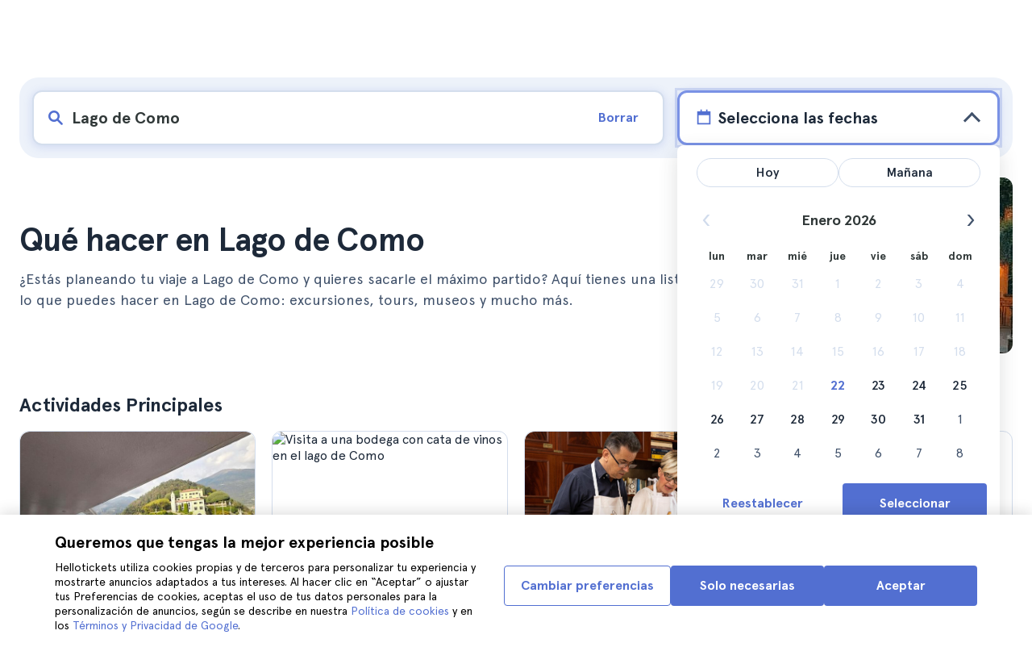

--- FILE ---
content_type: text/html; charset=utf-8
request_url: https://www.hellotickets.com.co/italia/lago-de-como/c-301
body_size: 110311
content:
<!doctype html>
<html data-n-head-ssr lang="es-CO" data-n-head="%7B%22lang%22:%7B%22ssr%22:%22es-CO%22%7D%7D">
  <head >
    <meta data-n-head="ssr" charset="utf-8"><meta data-n-head="ssr" http-equiv="X-UA-Compatible" content="IE=edge"><meta data-n-head="ssr" http-equiv="Accept-CH" content="DPR"><meta data-n-head="ssr" name="google" content="notranslate"><meta data-n-head="ssr" name="viewport" content="width=device-width, initial-scale=1.0"><meta data-n-head="ssr" name="theme-color" content="#526fd1"><meta data-n-head="ssr" name="msapplication-TileColor" content="#FFFFFF"><meta data-n-head="ssr" name="msapplication-TileImage" content="https://static.hellotickets.com/helloticketswebconfig/favicons/favicon-ht-144.3550d9c53f6.png"><meta data-n-head="ssr" name="msapplication-config" content="https://static.hellotickets.com/helloticketswebconfig/favicons/browserconfig.8221dfb6a367.xml"><meta data-n-head="ssr" name="robots" content="max-image-preview:large"><meta data-n-head="ssr" data-hid="googleSiteVerification" name="google-site-verification" content="P67H4ZRscL7cHDl2PZpfqwcExL3qIyCEJtnf4wdHFuY"><meta data-n-head="ssr" data-hid="title" name="title" content="Qué hacer en Lago de Como - Hellotickets"><meta data-n-head="ssr" data-hid="description" name="description" content="Hellotickets ofrece los mejores tours, eventos, y experiencias en Lago de Como, seleccionados por nuestro equipo. Tus recuerdos comienzan aquí."><meta data-n-head="ssr" data-hid="og:url" property="og:url" content="https://www.hellotickets.com.co/italia/lago-de-como/c-301"><meta data-n-head="ssr" data-hid="og:title" property="og:title" content="Qué hacer en Lago de Como - Hellotickets"><meta data-n-head="ssr" data-hid="og:description" property="og:description" content="Hellotickets ofrece los mejores tours, eventos, y experiencias en Lago de Como, seleccionados por nuestro equipo. Tus recuerdos comienzan aquí."><meta data-n-head="ssr" data-hid="og:image" property="og:image" content="https://res.cloudinary.com/hello-tickets/image/upload/c_limit,f_auto,q_auto,w_1300/v1740655016/djc4o1yxogmzrob6pf3w.jpg"><title>Qué hacer en Lago de Como - Hellotickets</title><link data-n-head="ssr" rel="icon" href="https://static.hellotickets.com/favicon/favicon.ico"><link data-n-head="ssr" rel="icon" type="image/svg+xml" href="https://static.hellotickets.com/favicon/favicon.svg"><link data-n-head="ssr" rel="apple-touch-icon" type="image/png" href="https://static.hellotickets.com/favicon/favicon-180.png"><link data-n-head="ssr" rel="preload" href="https://js.stripe.com/v3/" as="script"><link data-n-head="ssr" rel="dns-prefetch" href="https://fonts.googleapis.com"><link data-n-head="ssr" rel="dns-prefetch" href="https://www.googletagmanager.com"><link data-n-head="ssr" rel="dns-prefetch" href="https://res.cloudinary.com"><link data-n-head="ssr" rel="dns-prefetch" href="https://mc.yandex.ru"><link data-n-head="ssr" rel="dns-prefetch" href="https://static.hellotickets.com"><link data-n-head="ssr" data-hid="alternate-es-AR" id="alternate-es-AR" rel="alternate" hreflang="es-AR" href="https://www.hellotickets.com.ar/italia/lago-de-como/c-301"><link data-n-head="ssr" data-hid="alternate-pt-BR" id="alternate-pt-BR" rel="alternate" hreflang="pt-BR" href="https://www.hellotickets.com.br/italia/lago-de-como/c-301"><link data-n-head="ssr" data-hid="alternate-en-CA" id="alternate-en-CA" rel="alternate" hreflang="en-CA" href="https://www.hellotickets.ca/italy/lake-como/c-301"><link data-n-head="ssr" data-hid="alternate-es-CO" id="alternate-es-CO" rel="alternate" hreflang="es-CO" href="https://www.hellotickets.com.co/italia/lago-de-como/c-301"><link data-n-head="ssr" data-hid="alternate-da" id="alternate-da" rel="alternate" hreflang="da" href="https://www.hellotickets.dk/italien/comosoen/c-301"><link data-n-head="ssr" data-hid="alternate-de" id="alternate-de" rel="alternate" hreflang="de" href="https://www.hellotickets.de/italien/comer-see/c-301"><link data-n-head="ssr" data-hid="alternate-es" id="alternate-es" rel="alternate" hreflang="es" href="https://www.hellotickets.es/italia/lago-de-como/c-301"><link data-n-head="ssr" data-hid="alternate-fr" id="alternate-fr" rel="alternate" hreflang="fr" href="https://www.hellotickets.fr/italie/lac-de-come/c-301"><link data-n-head="ssr" data-hid="alternate-en-IN" id="alternate-en-IN" rel="alternate" hreflang="en-IN" href="https://www.hellotickets.co.in/italy/lake-como/c-301"><link data-n-head="ssr" data-hid="alternate-en-IE" id="alternate-en-IE" rel="alternate" hreflang="en-IE" href="https://www.hellotickets.ie/italy/lake-como/c-301"><link data-n-head="ssr" data-hid="alternate-it" id="alternate-it" rel="alternate" hreflang="it" href="https://www.hellotickets.it/italia/lago-di-como/c-301"><link data-n-head="ssr" data-hid="alternate-en-MY" id="alternate-en-MY" rel="alternate" hreflang="en-MY" href="https://www.hellotickets.com.my/italy/lake-como/c-301"><link data-n-head="ssr" data-hid="alternate-es-MX" id="alternate-es-MX" rel="alternate" hreflang="es-MX" href="https://www.hellotickets.com.mx/italia/lago-de-como/c-301"><link data-n-head="ssr" data-hid="alternate-nl" id="alternate-nl" rel="alternate" hreflang="nl" href="https://www.hellotickets.nl/italie/comomeer/c-301"><link data-n-head="ssr" data-hid="alternate-no" id="alternate-no" rel="alternate" hreflang="no" href="https://www.hellotickets.no/italien/comosjoen/c-301"><link data-n-head="ssr" data-hid="alternate-de-AT" id="alternate-de-AT" rel="alternate" hreflang="de-AT" href="https://www.hellotickets.at/italien/comer-see/c-301"><link data-n-head="ssr" data-hid="alternate-pl" id="alternate-pl" rel="alternate" hreflang="pl" href="https://www.hellotickets.pl/wlochy/jezioro-como/c-301"><link data-n-head="ssr" data-hid="alternate-pt" id="alternate-pt" rel="alternate" hreflang="pt" href="https://www.hellotickets.pt/italia/lago-de-como/c-301"><link data-n-head="ssr" data-hid="alternate-de-CH" id="alternate-de-CH" rel="alternate" hreflang="de-CH" href="https://www.hellotickets.ch/italien/comer-see/c-301"><link data-n-head="ssr" data-hid="alternate-en-SG" id="alternate-en-SG" rel="alternate" hreflang="en-SG" href="https://www.hellotickets.com.sg/italy/lake-como/c-301"><link data-n-head="ssr" data-hid="alternate-fi" id="alternate-fi" rel="alternate" hreflang="fi" href="https://www.hellotickets.fi/italia/comojarvi/c-301"><link data-n-head="ssr" data-hid="alternate-sv" id="alternate-sv" rel="alternate" hreflang="sv" href="https://www.hellotickets.se/italien/comosjon/c-301"><link data-n-head="ssr" data-hid="alternate-tr" id="alternate-tr" rel="alternate" hreflang="tr" href="https://www.hellotickets.com.tr/italya/como-golu/c-301"><link data-n-head="ssr" data-hid="alternate-en-AE" id="alternate-en-AE" rel="alternate" hreflang="en-AE" href="https://www.hellotickets.ae/italy/lake-como/c-301"><link data-n-head="ssr" data-hid="alternate-en-GB" id="alternate-en-GB" rel="alternate" hreflang="en-GB" href="https://www.hellotickets.com/en-en/italy/lake-como/c-301"><link data-n-head="ssr" data-hid="alternate-en" id="alternate-en" rel="alternate" hreflang="en" href="https://www.hellotickets.com/italy/lake-como/c-301"><link data-n-head="ssr" data-hid="alternate-ko" id="alternate-ko" rel="alternate" hreflang="ko" href="https://www.hellotickets.co.kr/italy/komo-hosu/c-301"><link data-n-head="ssr" data-hid="alternate-ja" id="alternate-ja" rel="alternate" hreflang="ja" href="https://www.hellotickets.jp/italy/lake-como/c-301"><link data-n-head="ssr" data-hid="canonical" rel="canonical" href="https://www.hellotickets.com.co/italia/lago-de-como/c-301"><script data-n-head="ssr" data-hid="userEmail" type="text/javascript">
      function validateEmail(email) {
        const input = document.createElement('input');
        input.type = 'email';
        input.value = email;
        return input.checkValidity();
      }
      
      try {
        var user_email = localStorage.getItem('es_CO_user_email') || '';
        user_email = validateEmail(user_email) ? user_email : '';
      } catch (e) {
        user_email = '';
      }

          window.dataLayer = window.dataLayer || [];
          window.dataLayer.push({ userEmail: user_email });
        </script><script data-n-head="ssr" data-hid="sift" type="text/javascript">
      var _user_id = '';
      var _session_id = '';
      try{
        _user_id = localStorage.getItem('last_buyer_email') || '';
        _session_id = '27576997-f7c3-11f0-8bc6-5e553ce3e5e9';
      } catch (e){}
        var _sift = window._sift = window._sift || [];
        _sift.push(['_setAccount', '652f92f008']);
        _sift.push(['_setUserId', _user_id]);
        _sift.push(['_setSessionId', _session_id]);
        _sift.push(['_trackPageview']);

       (function() {
         function ls() {
           var e = document.createElement('script');
           e.src = 'https://cdn.sift.com/s.js';
           document.body.appendChild(e);
         }
         if (window.attachEvent) {
           window.attachEvent('onload', ls);
         } else {
           window.addEventListener('load', ls, false);
         }
       })();</script><script data-n-head="ssr" data-hid="chromium_blink_bug" async></script><script data-n-head="ssr" data-hid="dataLayer-cityInfo" type="text/javascript">window.dataLayer = window.dataLayer || []; window.dataLayer.push({"cityId":301,"cityName":"Lake Como"});</script><script data-n-head="ssr" data-hid="googleTagManager" type="text/javascript">(function(w,d,s,l,i){w[l]=w[l]||[];w[l].push({'gtm.start':
        new Date().getTime(),event:'gtm.js'});var f=d.getElementsByTagName(s)[0],
        j=d.createElement(s),dl=l!='dataLayer'?'&l='+l:'';j.async=true;j.src=
        'https://www.googletagmanager.com/gtm.js?id='+i+dl;f.parentNode.insertBefore(j,f);
        })(window,document,'script','dataLayer','GTM-TGC92D9');</script><link rel="preload" href="https://static.hellotickets.com/nuxt/client/js/a/0e75bb6baf44a7c47920.js" as="script"><link rel="preload" href="https://static.hellotickets.com/nuxt/client/js/c/2a5bbb73722576d1e5a4.js" as="script"><link rel="preload" href="https://static.hellotickets.com/nuxt/client/js/c/63ca984c323251d49021.js" as="script"><link rel="preload" href="https://static.hellotickets.com/nuxt/client/js/c/de93f21f0fc042500a72.js" as="script"><link rel="preload" href="https://static.hellotickets.com/nuxt/client/js/c/af58d470ccbca0d775d6.js" as="script"><link rel="preload" href="https://static.hellotickets.com/nuxt/client/js/c/6d644587876cda801e22.js" as="script"><link rel="preload" href="https://static.hellotickets.com/nuxt/client/js/c/53887c52cf7feb3c4685.js" as="script"><link rel="preload" href="https://static.hellotickets.com/nuxt/client/js/c/5beafbc98eafbfc11f3f.js" as="script"><link rel="preload" href="https://static.hellotickets.com/nuxt/client/js/c/d08d38bc3113911873e1.js" as="script"><link rel="preload" href="https://static.hellotickets.com/nuxt/client/js/c/da1f5f8386f9c20d9b8b.js" as="script"><style data-vue-ssr-id="95df74ca:0 4b0b58be:0 6a8a0ec0:0 f843927c:0 5046d12a:0 76e475cc:0 ce526278:0 10d8afb1:0 7e208aa2:0 7a7f2382:0 72a1c822:0 8ea53bcc:0 176219ee:0 60750cff:0 d125759e:0 5eaa5931:0 74723bd1:0 1b828032:0 57766c26:0 c647cf48:0 5e6a410e:0 2f88a267:0 31c4952c:0 1a06f8e9:0 d6171b30:0 34da1144:0 a3b6c804:0 21f3c0e4:0 28c7c6fd:0 4501cb33:0 585a121a:0 4546627c:0 7dd5591d:0 4b19a3c9:0 dc8da9f0:0 6c61a928:0">body,html{font-family:"Apercu Pro",BlinkMacSystemFont,-apple-system,"Segoe UI","Roboto","Helvetica","Arial",sans-serif;height:100%;margin:0;min-height:100%}*,:after,:before{box-sizing:border-box}*{border:0;margin:0;outline:none;padding:0;-webkit-font-smoothing:antialiased;-moz-osx-font-smoothing:grayscale}button,input,select,textarea{font-family:"Apercu Pro",BlinkMacSystemFont,-apple-system,"Segoe UI","Roboto","Helvetica","Arial",sans-serif}button{cursor:pointer}p{margin:0 0 10px}a{-webkit-text-decoration:none;text-decoration:none;transition:.5s}.user-form a,a:hover{-webkit-text-decoration:underline;text-decoration:underline}.user-form a{color:#2f4366}.highlight-link{cursor:pointer;transition:.5s}.highlight-link:hover{box-shadow:inset 0 0 100px 100px hsla(0,0%,100%,.15);-webkit-text-decoration:underline;text-decoration:underline}input[type=search]{-webkit-appearance:none;-moz-appearance:none;appearance:none}.container{box-sizing:border-box;margin:0;padding:0 16px;position:relative;width:100%}.container--header{padding:0}@media only screen and (min-device-width:600px),only screen and (min-device-width:801px){.container{margin:0;padding:0 40px}.container--header{padding:0 24px}}@media (min-width:1024px){.container{margin:auto;max-width:1368px;padding:0 84px}.container--header{padding:0 24px}}.container-product{box-sizing:border-box;padding-left:16px;padding-right:16px;position:relative;width:100%}@media (min-width:768px){.container-product{margin-left:auto;margin-right:auto;max-width:768px;padding-left:32px;padding-right:32px}}@media (min-width:1280px){.container-product{max-width:1168px;padding-left:0;padding-right:0}}.visually-hidden{border:0;clip-path:inset(100%);height:1px;margin:-1px;padding:0;position:absolute;white-space:nowrap;width:1px;clip:rect(0 0 0 0);overflow:hidden}.overflow-hidden{overflow:hidden}
@keyframes spinner{to{transform:rotate(1turn)}}.page-spinner{color:transparent!important;min-height:30px;min-width:30px;position:relative}.page-spinner:before{content:"Loading…";height:24px;left:50%;margin-left:-13px;margin-top:-13px;position:absolute;top:50%;width:24px;z-index:99}.page-spinner:not(:required):before{animation:spinner .6s linear infinite;-webkit-animation:spinner .6s linear infinite;border:2px solid #ccc;border-radius:50%;border-top-color:#4a90e2;content:""}
@font-face{font-display:swap;font-family:"Apercu Pro";font-style:normal;font-weight:400;src:url(https://static.hellotickets.com/nuxt/client/fonts/755c6c7.woff2) format("woff2"),url(https://static.hellotickets.com/nuxt/client/fonts/5e040bd.woff) format("woff"),url(https://static.hellotickets.com/nuxt/client/fonts/c4eb433.otf) format("opentype")}@font-face{font-display:swap;font-family:"Apercu Pro";font-style:italic;font-weight:400;src:url(https://static.hellotickets.com/nuxt/client/fonts/0651fac.woff2) format("woff2"),url(https://static.hellotickets.com/nuxt/client/fonts/c0886b0.woff) format("woff"),url(https://static.hellotickets.com/nuxt/client/fonts/c322b13.otf) format("opentype")}@font-face{font-display:swap;font-family:"Apercu Pro";font-style:normal;font-weight:500;src:url(https://static.hellotickets.com/nuxt/client/fonts/e00cdf5.woff2) format("woff2"),url(https://static.hellotickets.com/nuxt/client/fonts/340d913.woff) format("woff"),url(https://static.hellotickets.com/nuxt/client/fonts/fe2cfa1.otf) format("opentype")}@font-face{font-display:swap;font-family:"Apercu Pro";font-style:normal;font-weight:700;src:url(https://static.hellotickets.com/nuxt/client/fonts/ab52662.woff2) format("woff2"),url(https://static.hellotickets.com/nuxt/client/fonts/768c85a.woff) format("woff"),url(https://static.hellotickets.com/nuxt/client/fonts/f02e300.otf) format("opentype")}@font-face{font-display:swap;font-family:"Apercu Pro";font-style:italic;font-weight:700;src:url(https://static.hellotickets.com/nuxt/client/fonts/a5d1c15.woff2) format("woff2"),url(https://static.hellotickets.com/nuxt/client/fonts/9c6a24e.woff) format("woff"),url(https://static.hellotickets.com/nuxt/client/fonts/8d6e0db.otf) format("opentype")}@font-face{font-display:swap;font-family:"Apercu Pro";font-style:normal;font-weight:800;src:url(https://static.hellotickets.com/nuxt/client/fonts/189844d.woff2) format("woff2"),url(https://static.hellotickets.com/nuxt/client/fonts/54209fd.woff) format("woff"),url(https://static.hellotickets.com/nuxt/client/fonts/746795d.otf) format("opentype")}
@font-face{font-display:block;font-family:"ht-icons";font-style:normal;font-weight:400;src:url(https://static.hellotickets.com/nuxt/client/fonts/b62c6a0.eot);src:url(https://static.hellotickets.com/nuxt/client/fonts/b62c6a0.eot#iefix) format("embedded-opentype"),url(https://static.hellotickets.com/nuxt/client/fonts/db78b55.woff2) format("woff2"),url(https://static.hellotickets.com/nuxt/client/fonts/cbc042d.ttf) format("truetype"),url(https://static.hellotickets.com/nuxt/client/fonts/6cf67c6.woff) format("woff"),url(https://static.hellotickets.com/nuxt/client/img/ht_icons.2ae682b.svg#ht-icons) format("svg")}[class*=" icon-"],[class^=icon-]{font-family:"ht-icons"!important;speak:none;font-feature-settings:normal;font-style:normal;font-variant:normal;font-weight:400;line-height:1;text-transform:none;-webkit-font-smoothing:antialiased;-moz-osx-font-smoothing:grayscale}.icon-point-mark:before{content:"\e92b"}.icon-traveller:before{content:"\e94f"}.icon-tip:before{content:"\e950"}.icon-phone:before{content:"\e951"}.icon-car:before{content:"\e952"}.icon-chair:before{content:"\e953"}.icon-helicopter:before{content:"\e955"}.icon-camera:before{content:"\e956"}.icon-ticket:before{content:"\e957"}.icon-meals:before{content:"\e94c"}.icon-accommodation:before{content:"\e94d"}.icon-credit-card:before{content:"\e94b"}.icon-plane:before{content:"\e94a"}.icon-question-mark:before{content:"\e949"}.icon-chat:before{content:"\e946"}.icon-circle-tick:before{content:"\e948"}.icon-info:before{content:"\e944"}.icon-trash:before{content:"\e945"}.icon-duck:before{content:"\e915"}.icon-top:before{content:"\e914"}.icon-user-box:before{content:"\e947"}.icon-arrow:before{content:"\e900"}.icon-bag:before{content:"\e901"}.icon-bridge:before{content:"\e902"}.icon-buildings:before{content:"\e903"}.icon-bus:before{content:"\e904"}.icon-cactus:before{content:"\e905"}.icon-calendar:before{content:"\e906"}.icon-circle-arrow:before{content:"\e907"}.icon-city:before{content:"\e908"}.icon-clock:before{content:"\e909"}.icon-close:before{content:"\e90a"}.icon-cocktail:before{content:"\e90b"}.icon-coliseum:before{content:"\e90c"}.icon-conversation:before{content:"\e90d"}.icon-creditcard:before{content:"\e90e"}.icon-cruissers:before{content:"\e90f"}.icon-cutlery:before{content:"\e910"}.icon-disneyland:before{content:"\e911"}.icon-drop-down-of:before{content:"\e912"}.icon-drop-down-on:before{content:"\e913"}.icon-fb:before{content:"\e916"}.icon-flag:before{content:"\e917"}.icon-font:before{content:"\e918"}.icon-gaudi:before{content:"\e919"}.icon-gondola:before{content:"\e91a"}.icon-google:before{content:"\e91b"}.icon-grand-canyon:before{content:"\e91c"}.icon-hat:before{content:"\e91d"}.icon-home:before{content:"\e91e"}.icon-instagram:before{content:"\e91f"}.icon-jail:before{content:"\e920"}.icon-less:before{content:"\e921"}.icon-light:before{content:"\e922"}.icon-lighter:before{content:"\e923"}.icon-list:before{content:"\e924"}.icon-locker:before{content:"\e925"}.icon-logo:before{content:"\e926"}.icon-fair-ferris-wheel:before{content:"\e927"}.icon-palm-tree:before{content:"\e928"}.icon-picture:before{content:"\e929"}.icon-plus:before{content:"\e92a"}.icon-point:before{content:"\e92c"}.icon-river-boat:before{content:"\e92d"}.icon-route:before{content:"\e92e"}.icon-sagrada-familia:before{content:"\e92f"}.icon-sailboat:before{content:"\e930"}.icon-searcher:before{content:"\e931"}.icon-slider-left:before{content:"\e932"}.icon-slider-right:before{content:"\e933"}.icon-speaker:before{content:"\e934"}.icon-speedboat:before{content:"\e935"}.icon-sport:before{content:"\e936"}.icon-star:before{content:"\e937"}.icon-tag:before{content:"\e938"}.icon-theatre:before{content:"\e939"}.icon-tick:before{content:"\e93a"}.icon-tickets:before{content:"\e93b"}.icon-tours:before{content:"\e93c"}.icon-transfer:before{content:"\e93d"}.icon-twitter:before{content:"\e93e"}.icon-user:before{content:"\e93f"}.icon-users:before{content:"\e940"}.icon-vatican:before{content:"\e941"}.icon-warning:before{content:"\e942"}.icon-wine:before{content:"\e943"}.icon-red-cancel:before{color:#e67c7c;content:"\e94e"}.icon-yellow-star:before{color:#ddd43a;content:"\e954"}
*,:after,:before{--tw-border-spacing-x:0;--tw-border-spacing-y:0;--tw-translate-x:0;--tw-translate-y:0;--tw-rotate:0;--tw-skew-x:0;--tw-skew-y:0;--tw-scale-x:1;--tw-scale-y:1;--tw-pan-x: ;--tw-pan-y: ;--tw-pinch-zoom: ;--tw-scroll-snap-strictness:proximity;--tw-gradient-from-position: ;--tw-gradient-via-position: ;--tw-gradient-to-position: ;--tw-ordinal: ;--tw-slashed-zero: ;--tw-numeric-figure: ;--tw-numeric-spacing: ;--tw-numeric-fraction: ;--tw-ring-inset: ;--tw-ring-offset-width:0px;--tw-ring-offset-color:#fff;--tw-ring-color:rgba(59,130,246,.5);--tw-ring-offset-shadow:0 0 transparent;--tw-ring-shadow:0 0 transparent;--tw-shadow:0 0 transparent;--tw-shadow-colored:0 0 transparent;--tw-blur: ;--tw-brightness: ;--tw-contrast: ;--tw-grayscale: ;--tw-hue-rotate: ;--tw-invert: ;--tw-saturate: ;--tw-sepia: ;--tw-drop-shadow: ;--tw-backdrop-blur: ;--tw-backdrop-brightness: ;--tw-backdrop-contrast: ;--tw-backdrop-grayscale: ;--tw-backdrop-hue-rotate: ;--tw-backdrop-invert: ;--tw-backdrop-opacity: ;--tw-backdrop-saturate: ;--tw-backdrop-sepia: ;--tw-contain-size: ;--tw-contain-layout: ;--tw-contain-paint: ;--tw-contain-style: }::backdrop{--tw-border-spacing-x:0;--tw-border-spacing-y:0;--tw-translate-x:0;--tw-translate-y:0;--tw-rotate:0;--tw-skew-x:0;--tw-skew-y:0;--tw-scale-x:1;--tw-scale-y:1;--tw-pan-x: ;--tw-pan-y: ;--tw-pinch-zoom: ;--tw-scroll-snap-strictness:proximity;--tw-gradient-from-position: ;--tw-gradient-via-position: ;--tw-gradient-to-position: ;--tw-ordinal: ;--tw-slashed-zero: ;--tw-numeric-figure: ;--tw-numeric-spacing: ;--tw-numeric-fraction: ;--tw-ring-inset: ;--tw-ring-offset-width:0px;--tw-ring-offset-color:#fff;--tw-ring-color:rgba(59,130,246,.5);--tw-ring-offset-shadow:0 0 transparent;--tw-ring-shadow:0 0 transparent;--tw-shadow:0 0 transparent;--tw-shadow-colored:0 0 transparent;--tw-blur: ;--tw-brightness: ;--tw-contrast: ;--tw-grayscale: ;--tw-hue-rotate: ;--tw-invert: ;--tw-saturate: ;--tw-sepia: ;--tw-drop-shadow: ;--tw-backdrop-blur: ;--tw-backdrop-brightness: ;--tw-backdrop-contrast: ;--tw-backdrop-grayscale: ;--tw-backdrop-hue-rotate: ;--tw-backdrop-invert: ;--tw-backdrop-opacity: ;--tw-backdrop-saturate: ;--tw-backdrop-sepia: ;--tw-contain-size: ;--tw-contain-layout: ;--tw-contain-paint: ;--tw-contain-style: }.ht-pointer-events-auto{pointer-events:auto}.ht-fixed{position:fixed}.ht-relative{position:relative}.ht-left-0{left:0}.ht-left-1\/2{left:50%}.ht-top-0{top:0}.ht-z-\[100\]{z-index:100}.ht-z-\[9999\]{z-index:9999}.ht-ml-\[30px\]{margin-left:30px}.ht-mt-1{margin-top:.25rem}.ht-mt-3{margin-top:.75rem}.ht-mt-4{margin-top:1rem}.ht-mt-6{margin-top:1.5rem}.ht-mt-\[2px\]{margin-top:2px}.ht-mt-auto{margin-top:auto}.ht-line-clamp-1{-webkit-line-clamp:1}.ht-line-clamp-1,.ht-line-clamp-2{display:-webkit-box;overflow:hidden;-webkit-box-orient:vertical}.ht-line-clamp-2{-webkit-line-clamp:2}.ht-flex{display:flex}.ht-grid{display:grid}.ht-h-\[80px\]{height:80px}.ht-h-\[88px\]{height:88px}.ht-h-full{height:100%}.ht-w-\[104px\]{width:104px}.ht-w-\[140px\]{width:140px}.ht-w-\[40px\]{width:40px}.ht-w-full{width:100%}.ht-flex-1{flex:1 1 0%}.ht-flex-shrink-0{flex-shrink:0}.-ht-translate-x-1\/2{--tw-translate-x:-50%;transform:translate(-50%,var(--tw-translate-y)) rotate(var(--tw-rotate)) skewX(var(--tw-skew-x)) skewY(var(--tw-skew-y)) scaleX(var(--tw-scale-x)) scaleY(var(--tw-scale-y));transform:translate(var(--tw-translate-x),var(--tw-translate-y)) rotate(var(--tw-rotate)) skewX(var(--tw-skew-x)) skewY(var(--tw-skew-y)) scaleX(var(--tw-scale-x)) scaleY(var(--tw-scale-y))}@keyframes ht-spin{to{transform:rotate(1turn)}}.ht-animate-spin{animation:ht-spin 1s linear infinite}.ht-cursor-pointer{cursor:pointer}.ht-select-none{-webkit-user-select:none;-moz-user-select:none;user-select:none}.ht-list-none{list-style-type:none}.ht-grid-cols-\[repeat\(auto-fit\,minmax\(94px\,1fr\)\)\]{grid-template-columns:repeat(auto-fit,minmax(94px,1fr))}.ht-flex-row{flex-direction:row}.ht-flex-row-reverse{flex-direction:row-reverse}.ht-flex-col{flex-direction:column}.ht-flex-col-reverse{flex-direction:column-reverse}.ht-flex-wrap{flex-wrap:wrap}.ht-items-start{align-items:flex-start}.ht-items-end{align-items:flex-end}.ht-items-center{align-items:center}.ht-justify-center{justify-content:center}.ht-justify-between{justify-content:space-between}.ht-gap-0\.5{gap:.125rem}.ht-gap-1{gap:.25rem}.ht-gap-2{gap:.5rem}.ht-gap-4{gap:1rem}.ht-overflow-hidden{overflow:hidden}.ht-whitespace-nowrap{white-space:nowrap}.ht-rounded{border-radius:.25rem}.ht-rounded-lg{border-radius:.5rem}.ht-rounded-md{border-radius:.375rem}.ht-border{border-width:1px}.ht-border-b{border-bottom-width:1px}.ht-border-t{border-top-width:1px}.ht-border-solid{border-style:solid}.ht-border-primary{--tw-border-opacity:1;border-color:#d4deed;border-color:rgba(212,222,237,var(--tw-border-opacity,1))}.ht-border-system-blue{--tw-border-opacity:1;border-color:#526fd1;border-color:rgba(82,111,209,var(--tw-border-opacity,1))}.ht-bg-black\/50{background-color:rgba(0,0,0,.5)}.ht-bg-gray-100{--tw-bg-opacity:1;background-color:#edf2fa;background-color:rgba(237,242,250,var(--tw-bg-opacity,1))}.ht-bg-primary{--tw-bg-opacity:1;background-color:#f7f9fd;background-color:rgba(247,249,253,var(--tw-bg-opacity,1))}.ht-bg-white{--tw-bg-opacity:1;background-color:#fff;background-color:rgba(255,255,255,var(--tw-bg-opacity,1))}.ht-bg-yellow-300{--tw-bg-opacity:1;background-color:#f7dca2;background-color:rgba(247,220,162,var(--tw-bg-opacity,1))}.ht-object-contain{-o-object-fit:contain;object-fit:contain}.ht-object-cover{-o-object-fit:cover;object-fit:cover}.ht-p-4{padding:1rem}.ht-px-2{padding-left:.5rem;padding-right:.5rem}.ht-px-3{padding-left:.75rem;padding-right:.75rem}.ht-px-4{padding-left:1rem;padding-right:1rem}.ht-px-5{padding-left:1.25rem;padding-right:1.25rem}.ht-py-0\.5{padding-bottom:.125rem;padding-top:.125rem}.ht-py-2{padding-bottom:.5rem;padding-top:.5rem}.ht-py-4{padding-bottom:1rem;padding-top:1rem}.ht-py-6{padding-bottom:1.5rem;padding-top:1.5rem}.ht-pb-2{padding-bottom:.5rem}.ht-pb-\[3px\]{padding-bottom:3px}.ht-pl-\[1px\]{padding-left:1px}.ht-pr-0\.5{padding-right:.125rem}.ht-pt-1{padding-top:.25rem}.ht-pt-2{padding-top:.5rem}.ht-pt-4{padding-top:1rem}.ht-text-center{text-align:center}.ht-text-right{text-align:right}.ht-text-base{font-size:16px;line-height:22px}.ht-text-sm{font-size:.875rem;line-height:1.25rem}.ht-text-xl{font-size:1.25rem;line-height:1.75rem}.ht-text-xs{font-size:.75rem;line-height:1rem}.ht-text-xxs{font-size:10px;line-height:12px}.ht-font-bold{font-weight:700}.ht-font-extrabold{font-weight:800}.ht-font-medium{font-weight:500}.ht-font-normal{font-weight:400}.ht-leading-6{line-height:1.5rem}.ht-text-black{--tw-text-opacity:1;color:#000;color:rgba(0,0,0,var(--tw-text-opacity,1))}.ht-text-green-600{--tw-text-opacity:1;color:#25812c;color:rgba(37,129,44,var(--tw-text-opacity,1))}.ht-text-primary{--tw-text-opacity:1;color:#1d2939;color:rgba(29,41,57,var(--tw-text-opacity,1))}.ht-text-secondary{--tw-text-opacity:1;color:#41526b;color:rgba(65,82,107,var(--tw-text-opacity,1))}.ht-text-system-blue{--tw-text-opacity:1;color:#526fd1;color:rgba(82,111,209,var(--tw-text-opacity,1))}.ht-text-tertiary{--tw-text-opacity:1;color:#70829d;color:rgba(112,130,157,var(--tw-text-opacity,1))}.ht-transition-colors{transition-duration:.15s;transition-property:color,background-color,border-color,text-decoration-color,fill,stroke;transition-timing-function:cubic-bezier(.4,0,.2,1)}.ht-duration-200{transition-duration:.2s}.hover\:ht-border-system-blue:hover{--tw-border-opacity:1;border-color:#526fd1;border-color:rgba(82,111,209,var(--tw-border-opacity,1))}.hover\:ht-bg-gray-100:hover{--tw-bg-opacity:1;background-color:#edf2fa;background-color:rgba(237,242,250,var(--tw-bg-opacity,1))}.hover\:ht-bg-primary:hover{--tw-bg-opacity:1;background-color:#f7f9fd;background-color:rgba(247,249,253,var(--tw-bg-opacity,1))}.hover\:ht-text-system-blue:hover{--tw-text-opacity:1;color:#526fd1;color:rgba(82,111,209,var(--tw-text-opacity,1))}@media (min-width:768px){.md\:ht-mt-0{margin-top:0}.md\:ht-h-\[100px\]{height:100px}.md\:ht-w-\[140px\]{width:140px}.md\:ht-w-full{width:100%}.md\:ht-max-w-5{max-width:1.25rem}.md\:ht-max-w-56{max-width:14rem}.md\:ht-grid-cols-\[repeat\(auto-fit\2c minmax\(94px\2c 94px\)\)\]{grid-template-columns:repeat(auto-fit,minmax(94px,94px))}.md\:ht-flex-col{flex-direction:column}.md\:ht-flex-col-reverse{flex-direction:column-reverse}.md\:ht-items-end{align-items:flex-end}.md\:ht-justify-between{justify-content:space-between}.md\:ht-gap-4{gap:1rem}.md\:ht-border-t-0{border-top-width:0}.md\:ht-px-6{padding-left:1.5rem;padding-right:1.5rem}.md\:ht-pb-4{padding-bottom:1rem}.md\:ht-pl-6{padding-left:1.5rem}.md\:ht-pr-6{padding-right:1.5rem}.md\:ht-pt-4{padding-top:1rem}.md\:ht-pt-\[3px\]{padding-top:3px}.md\:ht-text-right{text-align:right}.md\:ht-text-base{font-size:16px;line-height:22px}.md\:ht-text-lg{font-size:1.125rem;line-height:1.75rem}.md\:ht-text-sm{font-size:.875rem;line-height:1.25rem}.md\:ht-font-bold{font-weight:700}.md\:ht-leading-6{line-height:1.5rem}.md\:ht-leading-\[24px\]{line-height:24px}.md\:ht-leading-\[26px\]{line-height:26px}.md\:ht-leading-\[28px\]{line-height:28px}}
.nuxt-progress{background-color:#4a90e2;height:2px;left:0;opacity:1;position:fixed;right:0;top:0;transition:width .1s,opacity .4s;width:0;z-index:999999}.nuxt-progress.nuxt-progress-notransition{transition:none}.nuxt-progress-failed{background-color:red}
.wrapper[data-v-56a4f47f]{display:flex;flex-direction:column;min-height:100vh}
.page-spinner[data-v-5d86fde6]{background:hsla(0,0%,100%,.6);height:100%;position:fixed;width:100%;z-index:1000}.page-spinner[data-v-5d86fde6]:before{z-index:1001}
.header[data-v-2266966c]{background-color:#526fd1;transition:background-color .3s ease;z-index:11}.header--sticky[data-v-2266966c]{position:sticky;top:-100px;transition:top .5s;z-index:2003}.header--sticky-active[data-v-2266966c]{top:0}.header__nav[data-v-2266966c]{align-items:center;display:flex}.header__banner-agreement[data-v-2266966c]{padding:8px 16px 0}.header__logo[data-v-2266966c]{display:block;padding:23px 16px}.header__logo-img[data-v-2266966c]{display:block;height:18px;width:140px}.header__input-search[data-v-2266966c]{display:none}.header__input-search.input-search--opened[data-v-2266966c]{display:block}.header__user-nav[data-v-2266966c]{display:flex;list-style:none;margin:0 8px 0 auto;padding:0}.header__user-nav-item[data-v-2266966c]{align-items:center;display:flex;justify-content:center}.header__user-nav-item--help[data-v-2266966c]{display:none}.header__button[data-v-2266966c]{background-color:transparent;border:none;border-radius:0;display:flex;margin:0;padding:10px}.header__button[data-v-2266966c] .flag-with-name__img,.header__button[data-v-2266966c] .flag-with-name__img svg{height:16px;width:16px}.header__button[data-v-2266966c] .flag-with-name__name{color:#fff;display:block}.header__search-icon[data-v-2266966c]{height:16px;width:16px}.header__sign-in-button[data-v-2266966c]{color:#303838;display:flex;padding:10px;white-space:nowrap}.header__header__sign-in-img[data-v-2266966c]{height:16px;width:16px}.header--page-search .header__user-nav-item--search[data-v-2266966c],.header__sign-in-text[data-v-2266966c]{display:none}@media (min-width:768px){.header[data-v-2266966c]{padding:3px 16px}.header:not(.header--performance) .header__nav[data-v-2266966c]{margin:0 auto;max-width:1040px}.header__logo-img[data-v-2266966c]{height:20px;width:156px}.header__input-search[data-v-2266966c]{display:block;margin-right:16px;max-width:400px}.header__user-nav[data-v-2266966c]{margin-right:16px}.header__button[data-v-2266966c] .flag-with-name__img,.header__button[data-v-2266966c] .flag-with-name__img svg{height:24px;width:24px}.header__user-nav-item--search[data-v-2266966c]{display:none}.header__user-nav-item--help[data-v-2266966c]{display:flex}.header__help-button[data-v-2266966c]{align-items:center;display:flex;margin-right:12px;padding:12px}.header__help-text[data-v-2266966c]{display:none}.header__sign-in-button[data-v-2266966c]{align-items:center;border:1px solid #fff;border-radius:4px;color:#fff;display:flex;padding:10px 16px 8px 11px}.header__header__sign-in-img[data-v-2266966c]{margin-right:7px}.header__sign-in-text[data-v-2266966c]{display:block}.header--bq .header__nav[data-v-2266966c]{max-width:704px}.header--page-search[data-v-2266966c]{padding:3px 0}.header--page-search .header__input-search[data-v-2266966c]{display:none}}@media (min-width:1024px){.header[data-v-2266966c]{padding:3px 8px}.header:not(.header--performance) .header__nav[data-v-2266966c]{max-width:1232px}.header__button[data-v-2266966c]{padding:12px}.header__button[data-v-2266966c] .flag-with-name,.header__help-button[data-v-2266966c]{display:grid;grid-column-gap:8px;-moz-column-gap:8px;column-gap:8px}.header__help-button[data-v-2266966c]{grid-template-columns:24px 1fr}.header__help-button[data-v-2266966c],.header__help-button[data-v-2266966c]:active,.header__help-button[data-v-2266966c]:hover,.header__help-button[data-v-2266966c]:link,.header__help-button[data-v-2266966c]:visited,.header__sign-in-button[data-v-2266966c]:active,.header__sign-in-button[data-v-2266966c]:hover,.header__sign-in-button[data-v-2266966c]:link,.header__sign-in-button[data-v-2266966c]:visited{color:#fff;-webkit-text-decoration:none;text-decoration:none}.header__help-text[data-v-2266966c]{display:block}.header__input-search[data-v-2266966c]{display:block;margin-right:16px;max-width:400px}.header__input-search--ab-test[data-v-2266966c]{margin-right:50px}.header--page-search .header__logo[data-v-2266966c]{margin-right:8px}.header--page-search .header__input-search[data-v-2266966c]{display:block}.header--home .header__nav[data-v-2266966c]{max-width:1168px}.header--event .header__nav[data-v-2266966c]{max-width:1248px}.header--bq[data-v-2266966c],.header--product[data-v-2266966c]{padding:3px 16px}.header--bq .header__nav[data-v-2266966c],.header--product .header__nav[data-v-2266966c]{max-width:1200px}.header--city[data-v-2266966c],.header--page-search[data-v-2266966c]{padding:3px 16px}.header--city .header__nav[data-v-2266966c],.header--page-search .header__nav[data-v-2266966c]{max-width:1352px}.header--category[data-v-2266966c],.header--page-search[data-v-2266966c],.header--subcategory[data-v-2266966c]{padding:3px 8px}.header--category .header__nav[data-v-2266966c],.header--page-search .header__nav[data-v-2266966c],.header--subcategory .header__nav[data-v-2266966c]{max-width:1352px}}@media (min-width:1280px){.header__logo[data-v-2266966c]{margin-right:40px}.header__logo--ab-test[data-v-2266966c]{margin-right:30px}}@media (min-width:1425px){.header--page-search .header__logo[data-v-2266966c]{margin-right:40px}.header--event .header__nav[data-v-2266966c],.header--home .header__nav[data-v-2266966c]{max-width:1200px}}.header--color-transparent[data-v-2266966c]{background-color:transparent}.header--color-white[data-v-2266966c]{background-color:#fff;border-bottom:1px solid #d4deed}@media (min-width:768px){.header--color-white .header__sign-in-button[data-v-2266966c]{border:1px solid #41526b}}.header--color-white .header__banner-agreement[data-v-2266966c],.header--color-white .header__help-button[data-v-2266966c],.header--color-white .header__sign-in-button[data-v-2266966c],.header--color-white[data-v-2266966c] .flag-with-name__name{color:#41526b}@media (min-width:768px){.header--color-white[data-v-2266966c] .header__input-search .input-search__input{border:1px solid #dee2f7}}.header--color-white[data-v-2266966c] .header__header__help-img path,.header--color-white[data-v-2266966c] .header__header__sign-in-img path,.header--color-white[data-v-2266966c] .header__search-icon path{fill:#41526b}.header--color-white[data-v-2266966c] .header__logo-img path{fill:#526fd1}.header.header--lineup[data-v-2266966c]{padding:3px 0}.header.header--lineup .header__nav[data-v-2266966c]{max-width:1440px;padding:0 16px}@media (min-width:768px),only screen and (min-device-width:600px),only screen and (min-device-width:801px){.header.header--lineup .header__nav[data-v-2266966c]{padding:0 40px}}@media (min-width:1024px){.header.header--lineup .header__nav[data-v-2266966c]{padding:0 88px}}.header.header--lineup .header__user-nav[data-v-2266966c]{margin-right:0}.header.header--lineup .header__logo[data-v-2266966c]{margin-right:0;padding:23px 0}@media (min-width:768px){.header.header--lineup .header__logo[data-v-2266966c]{margin-right:56px}}
.agreement[data-v-64075868]{color:#fff;font-size:14px;line-height:20px}
.flag-with-name{display:grid;grid-template-columns:24px max-content;grid-column-gap:16px;align-items:center;-moz-column-gap:16px;column-gap:16px}.flag-with-name__img{height:24px;width:24px}.flag-with-name__name{font-size:12px;line-height:16px;margin:0}@media (min-width:1024px){.flag-with-name__name{font-size:16px;line-height:24px}}@media (max-width:768px){.flag-with-name{align-items:center;-moz-column-gap:8px;column-gap:8px;display:flex}}
.page-city__searcher[data-v-3a98a146]{margin:0 auto;max-width:1232px;padding-top:24px}.page-content[data-v-3a98a146]{margin:0 auto 64px;max-width:1232px}.page-content__description[data-v-3a98a146]{margin-top:24px}.page-content__list-header[data-v-3a98a146],.page-content__travel-guides-header[data-v-3a98a146]{color:#1d2939;font-size:24px;font-weight:700;line-height:32px;margin:48px 0 16px}.page-content__list[data-v-3a98a146]{margin-bottom:64px}.page-content__subcategory-carousel[data-v-3a98a146],.page-content__tags[data-v-3a98a146]{margin-top:64px}@media (max-width:1279px){.page-city__searcher[data-v-3a98a146]{padding:16px}.page-content[data-v-3a98a146]{padding:24px 16px 0}}@media (max-width:768px){.page-content[data-v-3a98a146]{padding:0 16px 16px}.page-content__list-header[data-v-3a98a146]{display:none}.page-content__description[data-v-3a98a146]{margin:24px 0 16px}.page-content__subcategory-carousel[data-v-3a98a146]{margin-top:48px}}
.searcher-desktop[data-v-244a04a1]{background-color:#edf2fa;border-radius:24px;display:flex;padding:16px}.searcher-desktop__field[data-v-244a04a1]{display:flex;flex:1;margin-right:16px;max-width:784px}.searcher-desktop__clear-button[data-v-244a04a1]{margin-right:16px}.searcher-desktop__calendar[data-v-244a04a1]{display:flex;flex:1;max-width:400px;width:100%}.searcher-mobile[data-v-244a04a1]{background-color:#fff;margin-bottom:0;position:sticky;top:-83px;transition:top .5s;z-index:12}.searcher-mobile__filters-wrapper[data-v-244a04a1]{border:1px solid #d4deed;border-radius:8px}.searcher-mobile--sticky[data-v-244a04a1]{border-bottom:1px solid #d4deed;top:0}.searcher-mobile--always-shadow[data-v-244a04a1],.searcher-mobile--sticky[data-v-244a04a1]{box-shadow:0 2px 12px 0 rgba(48,56,56,.16)}@media only screen and (min-device-width:600px),only screen and (min-device-width:801px){.searcher-mobile__filters-wrapper[data-v-244a04a1]{border:none;border-radius:0}}@media (min-width:656px) and (max-width:767px){.searcher-desktop__calendar[data-v-244a04a1]{max-width:209px}}@media (min-width:768px) and (max-width:1024px){.searcher-desktop__calendar[data-v-244a04a1]{max-width:288px}}
.input-search[data-v-485fc35f]{position:relative;width:100%}.input-search .input-search__wrapper[data-v-485fc35f]{background:none;height:48px;position:relative;width:100%}.input-search .input-search__wrapper[data-v-485fc35f]:before{font-family:"ht-icons"!important;speak:none;font-feature-settings:normal;font-style:normal;font-variant:normal;font-weight:400;line-height:1;text-transform:none;-webkit-font-smoothing:antialiased;-moz-osx-font-smoothing:grayscale;color:#303838;content:"\e931";font-size:14px;left:13px;position:absolute;top:50%;transform:translateY(-50%);z-index:3}.input-search .input-search__wrapper--focused[data-v-485fc35f]:before{color:#526fd1}.input-search .input-search__input[data-v-485fc35f]{-webkit-appearance:none;-moz-appearance:none;appearance:none;background-color:#fff;border:none;border-radius:4px;color:#303838;display:block;font-size:16px;font-weight:500;height:100%;line-height:24px;overflow:hidden;padding:16px 30px 16px 36px;position:relative;text-overflow:ellipsis;white-space:nowrap;width:100%;z-index:2}.input-search .input-search__input[data-v-485fc35f]::-webkit-search-cancel-button{-webkit-appearance:none;appearance:none;background:url(https://static.hellotickets.com/nuxt/client/img/icon-search-clear.e684169.svg) no-repeat 50%;background-size:16px;color:transparent;height:46px;position:absolute;right:0;top:0;width:30px;z-index:3}.input-search .input-search__input[data-v-485fc35f]::-webkit-search-decoration{-webkit-appearance:none;appearance:none}.input-search .input-search__input[data-v-485fc35f]::-moz-placeholder{color:#a6a9ac;font-size:16px;font-weight:500}.input-search .input-search__input[data-v-485fc35f]::placeholder{color:#a6a9ac;font-size:16px;font-weight:500}.input-search .input-search__input--empty[data-v-485fc35f]{padding-right:16px}.input-search .input-search__input--search-redesign[data-v-485fc35f]{background-color:#fff;border:1px solid #d4deed!important;border-radius:6px;color:#1d2939;font-size:14px;font-weight:700;line-height:20px;margin-right:8px;width:50%}.input-search .input-search__close[data-v-485fc35f]{background:none;border:none;color:#fff;font-size:16px;font-style:normal;font-weight:500;height:48px;margin:8px 16px 8px 0}.input-search .input-search__results-container[data-v-485fc35f]{background-color:#fff;bottom:0;box-shadow:0 1px 4px rgba(48,56,56,.08);display:flex;flex-direction:column;height:100%;left:0;overflow-y:scroll;position:fixed;right:0;top:0;width:100%;z-index:125}.input-search .input-search__page-spinner[data-v-485fc35f]{margin-top:150px}.input-search .input-search__no-results[data-v-485fc35f]{border-top:1px solid #6e6f8d;color:#e67c7c;font-size:16px;font-weight:500;line-height:20px;padding:24px 16px}.input-search .input-search__no-results[data-v-485fc35f]:hover{background:none}.input-search .input-search__no-results-alternative[data-v-485fc35f]{align-items:center;background-color:#fef8ea;display:flex;margin-bottom:16px;padding:16px}.input-search .input-search__no-results-alternative-icon[data-v-485fc35f]{color:#4c3501}.input-search .input-search__no-results-alternative-text[data-v-485fc35f]{color:#4c3501;font-size:16px;font-style:normal;font-weight:700;line-height:24px;margin-left:16px}.input-search .input-search__activities-container[data-v-485fc35f]{padding:12px 0;position:relative}.input-search .input-search__activities-result[data-v-485fc35f]{list-style:none;margin:0;padding:0;width:100%}.input-search .input-search__activity-link[data-v-485fc35f]{color:#303838;display:flex;font-size:18px;font-weight:500;gap:16px;height:100%;line-height:24px;outline:none;padding:8px 16px;position:relative;-webkit-text-decoration:none;text-decoration:none;width:100%}@media (hover:hover){.input-search .input-search__activity-link[data-v-485fc35f]:hover{background-color:#dee2f7}}.input-search .input-search__activity-details[data-v-485fc35f]{display:flex;flex-direction:column}.input-search .input-search__activity-name[data-v-485fc35f]{color:#303838;font-size:18px;font-weight:500;line-height:24px;margin:0;outline:none;pointer-events:none;-webkit-text-decoration:none;text-decoration:none}.input-search .input-search__activity-name[data-v-485fc35f]:only-child{display:flex;flex-direction:column;flex-grow:1;justify-content:center}.input-search .input-search__activity-city[data-v-485fc35f]{color:#a6a9ac;font-size:14px;font-weight:400;line-height:18px;margin:0;outline:none;pointer-events:none;-webkit-text-decoration:none;text-decoration:none}.input-search .input-search__cities-container[data-v-485fc35f]{padding:8px 0;position:relative}.input-search .input-search__cities-container[data-v-485fc35f]:before{background-color:#dee2f7;content:"";height:1px;left:16px;position:absolute;top:0;width:calc(100% - 32px)}.input-search .input-search__cities-container--top[data-v-485fc35f]:before{content:none}.input-search .separator[data-v-485fc35f]{background-color:#dee2f7;height:1px;left:16px;position:absolute;top:0;width:calc(100% - 32px)}.input-search .input-search__cities-result[data-v-485fc35f]{list-style:none;margin:0;padding:0;width:100%}.input-search .input-search__city-link[data-v-485fc35f]{color:#303838;display:block;font-size:16px;font-weight:500;line-height:32px;margin:0;outline:none;padding:8px 16px 8px 56px;position:relative;-webkit-text-decoration:none;text-decoration:none}.input-search .input-search__city-link[data-v-485fc35f]:before{font-family:"ht-icons"!important;speak:none;font-feature-settings:normal;font-style:normal;font-variant:normal;font-weight:400;line-height:1;text-transform:none;-webkit-font-smoothing:antialiased;-moz-osx-font-smoothing:grayscale;background:#eff3fa;border-radius:4px;color:#000;content:"\e92b";font-size:24px;height:32px;left:16px;line-height:32px;position:absolute;text-align:center;top:50%;transform:translateY(-50%);width:32px}@media (hover:hover){.input-search .input-search__city-link[data-v-485fc35f]:hover{background-color:#dee2f7}}.input-search--opened .input-search__wrapper[data-v-485fc35f]{background-color:#526fd1;bottom:0;box-shadow:0 1px 4px rgba(48,56,56,.08);display:flex;height:64px;left:0;position:fixed;right:0;top:0;z-index:125}.input-search--opened .input-search__wrapper[data-v-485fc35f]:before{left:29px}.input-search--opened .input-search__results-container[data-v-485fc35f]{background-color:#fff;height:calc(100vh - 64px);left:0;padding-bottom:570px;position:fixed;right:0;top:64px}@media screen and (orientation:landscape){.input-search--opened .input-search__results-container[data-v-485fc35f]{padding-bottom:250px}}.input-search--opened .input-search__input[data-v-485fc35f]{border:1px solid #dee2f7;height:48px;margin:8px 16px 0;width:100%}.input-search--header[data-v-485fc35f]{height:48px}.input-search--header .input-search__input[data-v-485fc35f]{border:1px solid #dce1f4}.input-search--header .input-search__input[data-v-485fc35f]:focus{outline:none}.input-search--header .input-search__activities-container[data-v-485fc35f],.input-search--header .input-search__no-results[data-v-485fc35f]{border-top:none}.input-search--search[data-v-485fc35f]:not(.input-search--opened),.input-search--search:not(.input-search--opened) .input-search__wrapper[data-v-485fc35f]{height:56px}.input-search--search:not(.input-search--opened) .input-search__input[data-v-485fc35f]{border-radius:8px;color:#303838;font-size:18px;font-weight:700;height:100%;padding-right:36px;text-align:center}.input-search--search:not(.input-search--opened) .input-search__input[data-v-485fc35f]::-webkit-search-cancel-button{display:none}@media (min-width:768px){.input-search[data-v-485fc35f]{width:100%}.input-search .input-search__wrapper[data-v-485fc35f]{background:none;height:56px;position:relative;width:100%}.input-search .input-search__wrapper[data-v-485fc35f]:before{font-size:18px;left:18px}.input-search .input-search__wrapper--focused[data-v-485fc35f]:before{color:#526fd1}.input-search .input-search__input[data-v-485fc35f]{-webkit-appearance:none;-moz-appearance:none;appearance:none;border:1px solid #dce1f4;font-size:16px;font-weight:500;height:48px;padding:16px 16px 16px 42px}.input-search .input-search__input[data-v-485fc35f]::-webkit-search-cancel-button,.input-search .input-search__input[data-v-485fc35f]::-webkit-search-decoration{-webkit-appearance:none;appearance:none;background:none;display:none}.input-search .input-search__input--opened[data-v-485fc35f]{border-radius:4px 4px 0 0}.input-search .input-search__input[data-v-485fc35f]:focus{text-align:left}.input-search .input-search__results-container[data-v-485fc35f]{border-radius:0 0 4px 4px;bottom:auto;box-shadow:0 8px 24px 0 rgba(48,56,56,.16);height:-moz-fit-content;height:fit-content;overflow-y:auto;padding-bottom:0;position:absolute}.input-search .input-search__page-spinner[data-v-485fc35f]{display:none}.input-search .input-search__no-results[data-v-485fc35f]{background:#fff;border-radius:0 0 4px 4px;text-align:left;width:100%}.input-search .input-search__no-results-header[data-v-485fc35f]{color:#000;font-size:18px;font-weight:500;line-height:22px;text-align:center}.input-search .input-search__no-results-text[data-v-485fc35f]{color:#a6a9ac;display:block;font-size:16px;font-weight:400;line-height:20px;margin:8px auto;max-width:256px;text-align:center}.input-search .input-search__activities-container[data-v-485fc35f]{background:#fff}.input-search .input-search__activities-result[data-v-485fc35f]{list-style:none;margin:0;padding:0;width:100%}.input-search .input-search__activity-link[data-v-485fc35f]{color:#303838;display:flex;font-size:18px;font-weight:500;height:100%;line-height:24px;margin-bottom:16px;outline:none;position:relative;-webkit-text-decoration:none;text-decoration:none;width:100%}.input-search .input-search__activity-link[data-v-485fc35f]:active{background-color:#fff}.input-search .input-search__activity-link[data-v-485fc35f]:last-of-type{margin-bottom:0}.input-search .input-search__cities-container[data-v-485fc35f]{background:#fff;border-radius:0 0 8px 8px}.input-search .input-search__cities-result[data-v-485fc35f]{list-style:none;margin:0;padding:0;width:100%}.input-search--opened .input-search__input[data-v-485fc35f]{border-radius:4px 4px 0 0;display:block;height:100%;margin:0;padding:16px 16px 16px 41px;width:100%}.input-search--opened .input-search__close[data-v-485fc35f]{display:none}.input-search--opened .input-search__icon-search--opened[data-v-485fc35f]{left:12px}.input-search--header .input-search__activities-container[data-v-485fc35f]{border-top:none}.input-search--header .input-search__results-container[data-v-485fc35f]{left:0;margin:0;top:48px;width:100%}.input-search--header .input-search__wrapper[data-v-485fc35f]{height:48px}.input-search--header .input-search__input[data-v-485fc35f]{border:1px solid #dce1f4;height:48px}.input-search--opened .input-search__results-container[data-v-485fc35f]{top:56px}}@media (min-width:1024px){.input-search[data-v-485fc35f]{width:100%}.input-search__icon-close[data-v-485fc35f],.input-search__icon-search[data-v-485fc35f]{display:none}}@media (max-width:1024px){.input-search[data-v-485fc35f]:not(.input-search--opened),.input-search:not(.input-search--opened) .input-search__wrapper[data-v-485fc35f]{height:48px}.input-search:not(.input-search--opened) .input-search__input[data-v-485fc35f]{border:none;border-radius:8px;font-size:16px;font-style:normal;font-weight:700;line-height:24px;padding-left:42px;padding-right:0;text-align:left}.input-search .input-search__input[data-v-485fc35f]{font-weight:400}.input-search__wrapper[data-v-485fc35f]{display:flex}.input-search__wrapper[data-v-485fc35f]:before{display:none}.input-search__wrapper .input-search__input[data-v-485fc35f]{display:flex;flex:1}.input-search__wrapper .input-search__input[data-v-485fc35f]::-webkit-search-cancel-button{display:none}.input-search__wrapper .input-search__input[data-v-485fc35f]::-moz-placeholder{color:#a7b6cf;font-size:16px;font-weight:700;line-height:24px;text-align:left}.input-search__wrapper .input-search__input[data-v-485fc35f]::placeholder{color:#a7b6cf;font-size:16px;font-weight:700;line-height:24px;text-align:left}.input-search__icon-search[data-v-485fc35f]{color:#303838;font-size:16px;left:12px;position:absolute;top:50%;transform:translateY(-50%);z-index:3}.input-search__icon-search--opened[data-v-485fc35f]{left:24px}.input-search__icon-search--home[data-v-485fc35f]{color:#526fd1}.input-search--opened .input-search__wrapper[data-v-485fc35f]{background:#fff;border:1px solid #d4deed;display:flex;height:80px;margin:0;padding:16px}.input-search--opened .input-search--header--contained-date.input-search--opened .input-search__results-container[data-v-485fc35f]{border-radius:4px 4px 8px 8px;top:50px}.input-search--opened .input-search__input[data-v-485fc35f]{border:1px solid #526fd1;border-radius:8px;box-shadow:0 0 0 4px rgba(82,111,209,.1);margin:0;padding-right:42px}.input-search--opened .input-search__results-container[data-v-485fc35f]{top:80px}.input-search--opened .input-search__close[data-v-485fc35f]{background:none;border:none;color:#526fd1;font-size:16px;font-style:normal;font-weight:700;height:48px;line-height:24px;margin:0;min-width:80px}.input-search__icon-wrapper[data-v-485fc35f]{color:#8a9bb6;display:flex;font-size:16px;padding:10px;position:absolute;right:100px;top:50%;transform:translateY(-50%);z-index:3}}@media (min-width:768px) and (max-width:1024px){.input-search--opened .input-search__wrapper[data-v-485fc35f]{background:none;border:none;display:flex;height:auto;padding:16px}.input-search--opened .input-search__results-container[data-v-485fc35f]{top:48px}}@media (min-width:768px){.input-search:not(.input-search--header).input-search--input-focused .input-search__wrapper--focused[data-v-485fc35f]{border:3px solid #7a92e5;outline:3px solid rgba(82,111,209,.2)}.input-search:not(.input-search--header) .input-search__input[data-v-485fc35f]{background:transparent;border:none;border-radius:12px;font-size:20px;height:68px;line-height:28px;padding-left:47px;padding-right:0;text-align:left}.input-search:not(.input-search--header) .input-search__wrapper[data-v-485fc35f]{align-items:center;background:#fff;border:2px solid #d4deed;border-radius:12px;box-shadow:0 2px 12px 0 rgba(82,111,209,.2);display:flex;height:68px}.input-search:not(.input-search--header) .input-search__wrapper.input-search__wrapper--disabled[data-v-485fc35f]{color:#6e6f8d;cursor:not-allowed;opacity:.6}.input-search:not(.input-search--header) .input-search__wrapper[data-v-485fc35f]:before{color:#526fd1!important}.input-search:not(.input-search--header) .input-search__results-container[data-v-485fc35f]{top:68px}.input-search[data-v-485fc35f]:not(.input-search--header):not(.input-search--opened),.input-search:not(.input-search--header):not(.input-search--opened) .input-search__wrapper[data-v-485fc35f]{height:68px}.input-search:not(.input-search--header):not(.input-search--opened) .input-search__input[data-v-485fc35f]{font-size:20px;font-weight:700;text-align:left}.input-search:not(.input-search--header):not(.input-search--opened) .input-search__input[data-v-485fc35f]::-moz-placeholder{color:#a7b6cf;font-size:20px;font-weight:700}.input-search:not(.input-search--header):not(.input-search--opened) .input-search__input[data-v-485fc35f]::placeholder{color:#a7b6cf;font-size:20px;font-weight:700}.input-search__input[data-v-485fc35f]::-moz-placeholder{color:#a7b6cf;font-size:20px;font-weight:700;line-height:28px}.input-search__input[data-v-485fc35f]::placeholder{color:#a7b6cf;font-size:20px;font-weight:700;line-height:28px}.input-search--opened .input-search__wrapper[data-v-485fc35f]{padding:0}.input-search--opened .input-search__icon-wrapper[data-v-485fc35f]{right:24px}}.input-search__snippet-image[data-v-485fc35f]{flex-shrink:0;height:44px;width:44px}.input-focus-trap[data-v-485fc35f]{background:transparent;border:0;bottom:0;cursor:text;left:0;position:absolute;right:0;top:0;z-index:200}.input-focus-wrapper[data-v-485fc35f]{position:relative;width:100%}
.icon-wrapper[data-v-6e1b483b]{fill:currentcolor}.icon-wrapper.outlined[data-v-6e1b483b]{stroke:currentcolor;stroke-width:2;stroke-linecap:round;stroke-linejoin:round;fill:none}
.custom-button{-webkit-appearance:none;-moz-appearance:none;appearance:none;background-color:#526fd1;border:0;border-radius:4px;box-sizing:border-box;color:#fff;cursor:pointer;font-size:16px;font-weight:600;line-height:1;min-height:50px;outline:none;padding:12px 20px;text-align:center;transition:.7s;-webkit-user-select:none;-moz-user-select:none;user-select:none;white-space:nowrap}.custom-button+.custom-button{margin-left:10px}.custom-button.is-round{border-radius:20px;padding:12px 23px}.custom-button:active,.custom-button:hover{outline:none}.custom-button::-moz-focus-inner{border:0}.custom-button [class*=el-icon-]+span{margin-left:5px}.custom-button.is-responsive,.custom-button.is-responsive:focus,.custom-button.is-responsive:hover{background-color:#fff;border:1px solid #526fd1;color:#526fd1}@media (min-width:768px){.custom-button{overflow:hidden;position:relative}.custom-button:not(.page-spinner):before{background:hsla(0,0%,100%,.15);bottom:0;content:"";left:0;opacity:0;pointer-events:none;position:absolute;right:0;top:0;transition:opacity .2s ease}.custom-button.is-loading:before,.custom-button:hover:before{opacity:1}.custom-button.is-responsive,.custom-button.is-responsive:focus,.custom-button.is-responsive:hover{background-color:#526fd1;color:#fff}}.custom-button.tertiary,.custom-button.tertiary:active{background-color:#fff;border-radius:4px;color:#526fd1;font-size:16px;font-style:normal;font-weight:700;line-height:24px;min-height:0;min-height:auto;padding:12px 0;transition:.3s}.custom-button.tertiary:focus,.custom-button.tertiary:hover{background:#edf2fa;color:#26419c;margin-left:-16px;padding:12px 16px}.custom-button.tertiary.is-disabled,.custom-button.tertiary.is-disabled:active,.custom-button.tertiary.is-disabled:focus,.custom-button.tertiary.is-disabled:hover{background:#fff;color:#becde5;cursor:not-allowed;margin-left:0;padding:12px 0}.tertiary-wrapper{align-items:center;display:flex;gap:4px}.custom-button.is-plain{background:#fff;border:1px solid #526fd1;color:#526fd1}.custom-button.is-plain:active,.custom-button.is-plain:focus,.custom-button.is-plain:hover{background:#fff;border-color:#526fd1;color:#526fd1}.custom-button.is-plain:active{outline:none}.custom-button.is-active{border-color:#3a8ee6;color:#3a8ee6}.custom-button.is-disabled,.custom-button.is-disabled:active,.custom-button.is-disabled:focus,.custom-button.is-disabled:hover{color:#fff;cursor:not-allowed;opacity:.6}.custom-button.is-disabled.button--text{background-color:transparent}.custom-button.is-disabled.is-plain,.custom-button.is-disabled.is-plain:focus,.custom-button.is-disabled.is-plain:hover{background-color:#fff;border-color:#ebeef5;color:#c0c4cc}.custom-button.is-borderless{background-color:#fff;border:none;color:#526fd1;font-size:16px;font-style:normal;font-weight:700;line-height:24px;text-align:center}.custom-button.is-borderless:active,.custom-button.is-borderless:focus,.custom-button.is-borderless:hover{background:#edf2fa;border-radius:4px;color:#26419c}.custom-button.is-borderless:disabled{background:#fff;border:none;color:#becde5}.custom-button.is-loading{pointer-events:none;position:relative}.custom-button.is-circle{border-radius:50%;padding:12px}.custom-button.is-selected{color:#526fd1;outline:3px solid #526fd1}.custom-button--primary{background-color:#409eff;border-color:#409eff;color:#fff}.custom-button--primary:focus,.custom-button--primary:hover{background:#66b1ff;border-color:#66b1ff;color:#fff}.custom-button--primary:active{outline:none}.custom-button--primary.is-active,.custom-button--primary:active{background:#3a8ee6;border-color:#3a8ee6;color:#fff}.custom-button--primary.is-disabled,.custom-button--primary.is-disabled:active,.custom-button--primary.is-disabled:focus,.custom-button--primary.is-disabled:hover{background-color:#a0cfff;border-color:#a0cfff;color:#fff}.custom-button--primary.is-plain{background:#ecf5ff;border-color:#b3d8ff;color:#409eff}.custom-button--primary.is-plain:focus,.custom-button--primary.is-plain:hover{background:#409eff;border-color:#409eff;color:#fff}.custom-button--primary.is-plain:active{background:#3a8ee6;border-color:#3a8ee6;color:#fff;outline:none}.custom-button--primary.is-plain.is-disabled,.custom-button--primary.is-plain.is-disabled:active,.custom-button--primary.is-plain.is-disabled:focus,.custom-button--primary.is-plain.is-disabled:hover{background-color:#ecf5ff;border-color:#d9ecff;color:#8cc5ff}.custom-button--success{background-color:#67c23a;border-color:#67c23a;color:#fff}.custom-button--success:focus,.custom-button--success:hover{background:#85ce61;border-color:#85ce61;color:#fff}.custom-button--success:active{outline:none}.custom-button--success.is-active,.custom-button--success:active{background:#5daf34;border-color:#5daf34;color:#fff}.custom-button--success.is-disabled,.custom-button--success.is-disabled:active,.custom-button--success.is-disabled:focus,.custom-button--success.is-disabled:hover{background-color:#b3e19d;border-color:#b3e19d;color:#fff}.custom-button--success.is-plain{background:#f0f9eb;border-color:#c2e7b0;color:#67c23a}.custom-button--success.is-plain:focus,.custom-button--success.is-plain:hover{background:#67c23a;border-color:#67c23a;color:#fff}.custom-button--success.is-plain:active{background:#5daf34;border-color:#5daf34;color:#fff;outline:none}.custom-button--success.is-plain.is-disabled,.custom-button--success.is-plain.is-disabled:active,.custom-button--success.is-plain.is-disabled:focus,.custom-button--success.is-plain.is-disabled:hover{background-color:#f0f9eb;border-color:#e1f3d8;color:#a4da89}.custom-button--warning{background-color:#e6a23c;border-color:#e6a23c;color:#fff}.custom-button--warning:focus,.custom-button--warning:hover{background:#ebb563;border-color:#ebb563;color:#fff}.custom-button--warning:active{outline:none}.custom-button--warning.is-active,.custom-button--warning:active{background:#cf9236;border-color:#cf9236;color:#fff}.custom-button--warning.is-disabled,.custom-button--warning.is-disabled:active,.custom-button--warning.is-disabled:focus,.custom-button--warning.is-disabled:hover{background-color:#f3d19e;border-color:#f3d19e;color:#fff}.custom-button--warning.is-plain{background:#fdf6ec;border-color:#f5dab1;color:#e6a23c}.custom-button--warning.is-plain:focus,.custom-button--warning.is-plain:hover{background:#e6a23c;border-color:#e6a23c;color:#fff}.custom-button--warning.is-plain:active{background:#cf9236;border-color:#cf9236;color:#fff;outline:none}.custom-button--warning.is-plain.is-disabled,.custom-button--warning.is-plain.is-disabled:active,.custom-button--warning.is-plain.is-disabled:focus,.custom-button--warning.is-plain.is-disabled:hover{background-color:#fdf6ec;border-color:#faecd8;color:#f0c78a}.custom-custom-button--danger{background-color:#f56c6c;border-color:#f56c6c;color:#fff}.custom-custom-button--danger:focus,.custom-custom-button--danger:hover{background:#f78989;border-color:#f78989;color:#fff}.custom-custom-button--danger:active{outline:none}.custom-custom-button--danger.is-active,.custom-custom-button--danger:active{background:#dd6161;border-color:#dd6161;color:#fff}.custom-button--danger.is-disabled,.custom-button--danger.is-disabled:active,.custom-button--danger.is-disabled:focus,.custom-button--danger.is-disabled:hover{background-color:#fab6b6;border-color:#fab6b6;color:#fff}.custom-button--danger.is-plain{background:#fef0f0;border-color:#fbc4c4;color:#f56c6c}.custom-button--danger.is-plain:focus,.custom-button--danger.is-plain:hover{background:#f56c6c;border-color:#f56c6c;color:#fff}.custom-button--danger.is-plain:active{background:#dd6161;border-color:#dd6161;color:#fff;outline:none}.custom-button--danger.is-plain.is-disabled,.custom-button--danger.is-plain.is-disabled:active,.custom-button--danger.is-plain.is-disabled:focus,.custom-button--danger.is-plain.is-disabled:hover{background-color:#fef0f0;border-color:#fde2e2;color:#f9a7a7}.custom-button--info{background-color:#909399;border-color:#909399;color:#fff}.custom-button--info:focus,.custom-button--info:hover{background:#a6a9ad;border-color:#a6a9ad;color:#fff}.custom-button--info:active{outline:none}.custom-button--info.is-active,.custom-button--info:active{background:#82848a;border-color:#82848a;color:#fff}.custom-button--info.is-disabled,.custom-button--info.is-disabled:active,.custom-button--info.is-disabled:focus,.custom-button--info.is-disabled:hover{background-color:#c8c9cc;border-color:#c8c9cc;color:#fff}.custom-button--info.is-plain{background:#f4f4f5;border-color:#d3d4d6;color:#909399}.custom-button--info.is-plain:focus,.custom-button--info.is-plain:hover{background:#909399;border-color:#909399;color:#fff}.custom-button--info.is-plain:active{background:#82848a;border-color:#82848a;color:#fff;outline:none}.custom-button--info.is-plain.is-disabled,.custom-button--info.is-plain.is-disabled:active,.custom-button--info.is-plain.is-disabled:focus,.custom-button--info.is-plain.is-disabled:hover{background-color:#f4f4f5;border-color:#e9e9eb;color:#bcbec2}.custom-custom-button--destructive{background-color:#c8515f;border-color:#c8515f;color:#fff}.custom-custom-button--destructive:focus,.custom-custom-button--destructive:hover{background:#f78989;border-color:#f78989;color:#fff}.custom-custom-button--destructive:active{outline:none}.custom-custom-button--destructive.is-active,.custom-custom-button--destructive:active{background:#dd6161;border-color:#dd6161;color:#fff}.custom-button--destructive.is-disabled,.custom-button--destructive.is-disabled:active,.custom-button--destructive.is-disabled:focus,.custom-button--destructive.is-disabled:hover{background-color:#fab6b6;border-color:#fab6b6;color:#fff}.custom-button--destructive.is-plain{background:#fff;border-color:#c8515f;color:#c8515f}.custom-button--destructive.is-plain:active,.custom-button--destructive.is-plain:focus,.custom-button--destructive.is-plain:hover{background:#c8515f;border-color:#c8515f;color:#fff}.custom-button--destructive.is-plain:active{outline:none}.custom-button--destructive.is-plain.is-disabled,.custom-button--destructive.is-plain.is-disabled:active,.custom-button--destructive.is-plain.is-disabled:focus,.custom-button--destructive.is-plain.is-disabled:hover{background-color:#fef0f0;border-color:#fde2e2;color:#f9a7a7}.custom-button--medium{border-radius:4px;font-size:14px;padding:10px 20px}.custom-button--medium.is-round{padding:10px 20px}.custom-button--medium.is-circle{padding:10px}.custom-button--small{border-radius:3px;font-size:12px;padding:9px 15px}.custom-button--small.is-round{padding:9px 15px}.custom-button--small.is-circle{padding:9px}.custom-button--mini{border-radius:3px;font-size:12px;padding:7px 15px}.custom-button--mini.is-round{padding:7px 15px}.custom-button--mini.is-circle{padding:7px}.custom-button--text{background:transparent;border-color:transparent;color:#526fd1}.custom-button--text:focus,.custom-button--text:hover{background-color:#edf2fa;border-color:transparent;color:#526fd1}.custom-button--text:active{background-color:#fff;border-color:transparent;color:#4663c5}.custom-button--text.is-disabled,.custom-button--text.is-disabled:focus,.custom-button--text.is-disabled:hover{border-color:transparent;color:#a7b6cf}.button-group .button--danger:first-child{border-right-color:hsla(0,0%,100%,.5)}.button-group .button--danger:last-child{border-left-color:hsla(0,0%,100%,.5)}.button-group .button--danger:not(:first-child):not(:last-child){border-left-color:hsla(0,0%,100%,.5);border-right-color:hsla(0,0%,100%,.5)}.button-group .button--info:first-child{border-right-color:hsla(0,0%,100%,.5)}.button-group .button--info:last-child{border-left-color:hsla(0,0%,100%,.5)}.button-group .button--info:not(:first-child):not(:last-child){border-left-color:hsla(0,0%,100%,.5);border-right-color:hsla(0,0%,100%,.5)}.custom-button.is-new-loading:disabled [class*=el-icon-]+span{align-items:center;display:flex;gap:8px;margin-left:0}.loading-spinner{animation:spin 1s linear infinite;color:#526fd1}@keyframes spin{0%{transform:rotate(0deg)}to{transform:rotate(1turn)}}
.picker-panel{background:#fff;border:1px solid #e4e7ed;border-radius:4px 4px 0 0;bottom:0;box-shadow:0 8px 24px rgba(48,56,56,.16);color:#303838;left:0;line-height:24px;margin:0;position:absolute;width:100%}.picker-panel--inline{border:none;box-shadow:none;position:relative}.picker-panel__fullscreen-wrapper{background:rgba(48,50,93,.9);z-index:5}.picker-panel__fullscreen-wrapper--inline{background:transparent none repeat 0 0/auto auto padding-box border-box scroll;background:initial}@media (max-width:767px){.picker-panel__fullscreen-wrapper{height:100%!important;left:0!important;position:fixed!important;top:0!important;width:100%!important}.picker-panel__fullscreen-wrapper--inline{bottom:auto!important;height:auto!important;left:auto!important;position:static!important;right:auto!important;top:auto!important;width:auto!important}}.picker-panel__header{border-bottom:1px solid #d1d1d1;cursor:pointer;height:56px;position:relative}.picker-panel__header:before{font-family:"ht-icons"!important;speak:none;font-feature-settings:normal;font-style:normal;font-variant:normal;font-weight:400;line-height:1;text-transform:none;-webkit-font-smoothing:antialiased;-moz-osx-font-smoothing:grayscale;color:#d1d1d1;content:"\e90a";font-size:16px;line-height:56px;position:absolute;right:20px;text-align:center;top:50%;transform:translateY(-50%)}.picker-panel__header--inline{display:none}.picker-panel__body-wrapper:after,.picker-panel__body:after{clear:both;content:"";display:table}.picker-panel__content{margin:16px 24px 32px;position:relative}.picker-panel__closest-day-warning{background:#e5f4ff;color:#033f68;display:grid;font-size:16px;grid-template-columns:24px auto;padding:16px;text-align:left;grid-gap:16px;align-items:center;gap:16px}.picker-panel__closest-day-warning span{font-weight:700;-webkit-text-decoration:underline;text-decoration:underline}.picker-panel__closest-day-warning svg{display:block}@media (max-width:767px){.picker-panel__closest-day-warning{gap:8px}}.picker-panel__footer{background-color:#fff;border-top:1px solid #e4e4e4;font-size:0;padding:4px;position:relative;text-align:right}.picker-panel__shortcut{background-color:transparent;border:0;color:#303838;cursor:pointer;display:block;font-size:14px;line-height:28px;outline:none;padding-left:12px;text-align:left;width:100%}.picker-panel__shortcut:hover{color:#6e88de}.picker-panel__shortcut.active{background-color:#e6f1fe;color:#6e88de}.picker-panel__btn{background-color:transparent;border:1px solid #dcdcdc;border-radius:2px;color:#333;cursor:pointer;font-size:12px;line-height:24px;outline:none;padding:0 20px}.picker-panel__btn[disabled]{color:#ccc;cursor:not-allowed}.picker-panel__icon-btn{background:transparent;color:#41526b}.picker-panel__icon-btn:disabled{color:#d0dbec;cursor:not-allowed}.picker-panel--disabled{color:#bbb}.picker-panel--disabled:hover{cursor:not-allowed}.picker-panel__link-btn{vertical-align:middle}.picker-panel [slot=sidebar],.picker-panel__sidebar{background-color:#fff;border-right:1px solid #e4e4e4;bottom:0;box-sizing:border-box;overflow:auto;padding-top:6px;position:absolute;top:0;width:110px}.picker-panel [slot=sidebar]+.picker-panel__body,.picker-panel__sidebar+.picker-panel__body{margin-left:110px}@media (min-width:768px){.picker-panel__fullscreen-wrapper{background:none;height:256px!important;position:relative;width:376px!important}.picker-panel__two-month{height:auto!important;width:672px!important}.picker-panel__content{margin:16px 24px}.picker-panel__header{display:none}.popper--search,.popper--search .popper__arrow:not(.empty){left:inherit!important;right:32px!important}.popper--search-desktop-redesign,.popper--search-desktop-redesign .popper__arrow:not(.empty){right:32px!important}}.fade-in-linear-enter-active,.fade-in-linear-leave-active{transition:opacity .2s linear}.fade-in-linear-enter,.fade-in-linear-leave,.fade-in-linear-leave-active{opacity:0}.fade-in-enter-active,.fade-in-leave-active{transition:all .3s cubic-bezier(.55,0,.1,1)}.fade-in-enter,.fade-in-leave-active{opacity:0}.zoom-in-center-enter-active,.zoom-in-center-leave-active{transition:all .3s cubic-bezier(.55,0,.1,1)}.zoom-in-center-enter,.zoom-in-center-leave-active{opacity:0;transform:scaleX(0)}.zoom-in-top-enter-active,.zoom-in-top-leave-active{opacity:1;transform:translateY(0);transform-origin:center top;transition:transform .3s cubic-bezier(.23,1,.32,1),opacity .3s cubic-bezier(.23,1,.32,1)}.zoom-in-top-enter,.zoom-in-top-leave-active{opacity:0;transform:translateY(-20px)}.zoom-in-bottom-enter-active,.zoom-in-bottom-leave-active{opacity:1;transform:scaleY(1);transform-origin:center bottom;transition:transform .3s cubic-bezier(.23,1,.32,1),opacity .3s cubic-bezier(.23,1,.32,1)}.zoom-in-bottom-enter,.zoom-in-bottom-leave-active{opacity:0;transform:scaleY(0)}.zoom-in-left-enter-active,.zoom-in-left-leave-active{opacity:1;transform:scale(1);transform-origin:top left;transition:transform .3s cubic-bezier(.23,1,.32,1),opacity .3s cubic-bezier(.23,1,.32,1)}.zoom-in-left-enter,.zoom-in-left-leave-active{opacity:0;transform:scale(.45)}.collapse-transition{transition:height .3s ease-in-out,padding-top .3s ease-in-out,padding-bottom .3s ease-in-out}.horizontal-collapse-transition{transition:width .3s ease-in-out,padding-left .3s ease-in-out,padding-right .3s ease-in-out}.list-enter-active,.list-leave-active{transition:all 1s}.list-enter,.list-leave-active{opacity:0;transform:translateY(-30px)}.opacity-transition{transition:opacity .3s cubic-bezier(.55,0,.1,1)}@font-face{font-display:"auto";font-family:"element-icons";font-style:normal;font-weight:400;src:url(https://static.hellotickets.com/nuxt/client/fonts/535877f.woff) format("woff"),url(https://static.hellotickets.com/nuxt/client/fonts/732389d.ttf) format("truetype")}[class*=" el-icon-"],[class^=el-icon-]{font-family:"element-icons"!important;speak:none;display:inline-block;font-feature-settings:normal;font-style:normal;font-variant:normal;font-weight:400;line-height:1;text-transform:none;vertical-align:baseline;-webkit-font-smoothing:antialiased;-moz-osx-font-smoothing:grayscale}.el-icon-ice-cream-round:before{content:"\e6a0"}.el-icon-ice-cream-square:before{content:"\e6a3"}.el-icon-lollipop:before{content:"\e6a4"}.el-icon-potato-strips:before{content:"\e6a5"}.el-icon-milk-tea:before{content:"\e6a6"}.el-icon-ice-drink:before{content:"\e6a7"}.el-icon-ice-tea:before{content:"\e6a9"}.el-icon-coffee:before{content:"\e6aa"}.el-icon-orange:before{content:"\e6ab"}.el-icon-pear:before{content:"\e6ac"}.el-icon-apple:before{content:"\e6ad"}.el-icon-cherry:before{content:"\e6ae"}.el-icon-watermelon:before{content:"\e6af"}.el-icon-grape:before{content:"\e6b0"}.el-icon-refrigerator:before{content:"\e6b1"}.el-icon-goblet-square-full:before{content:"\e6b2"}.el-icon-goblet-square:before{content:"\e6b3"}.el-icon-goblet-full:before{content:"\e6b4"}.el-icon-goblet:before{content:"\e6b5"}.el-icon-cold-drink:before{content:"\e6b6"}.el-icon-coffee-cup:before{content:"\e6b8"}.el-icon-water-cup:before{content:"\e6b9"}.el-icon-hot-water:before{content:"\e6ba"}.el-icon-ice-cream:before{content:"\e6bb"}.el-icon-dessert:before{content:"\e6bc"}.el-icon-sugar:before{content:"\e6bd"}.el-icon-tableware:before{content:"\e6be"}.el-icon-burger:before{content:"\e6bf"}.el-icon-knife-fork:before{content:"\e6c1"}.el-icon-fork-spoon:before{content:"\e6c2"}.el-icon-chicken:before{content:"\e6c3"}.el-icon-food:before{content:"\e6c4"}.el-icon-dish-1:before{content:"\e6c5"}.el-icon-dish:before{content:"\e6c6"}.el-icon-moon-night:before{content:"\e6ee"}.el-icon-moon:before{content:"\e6f0"}.el-icon-cloudy-and-sunny:before{content:"\e6f1"}.el-icon-partly-cloudy:before{content:"\e6f2"}.el-icon-cloudy:before{content:"\e6f3"}.el-icon-sunny:before{content:"\e6f6"}.el-icon-sunset:before{content:"\e6f7"}.el-icon-sunrise-1:before{content:"\e6f8"}.el-icon-sunrise:before{content:"\e6f9"}.el-icon-heavy-rain:before{content:"\e6fa"}.el-icon-lightning:before{content:"\e6fb"}.el-icon-light-rain:before{content:"\e6fc"}.el-icon-wind-power:before{content:"\e6fd"}.el-icon-baseball:before{content:"\e712"}.el-icon-soccer:before{content:"\e713"}.el-icon-football:before{content:"\e715"}.el-icon-basketball:before{content:"\e716"}.el-icon-ship:before{content:"\e73f"}.el-icon-truck:before{content:"\e740"}.el-icon-bicycle:before{content:"\e741"}.el-icon-mobile-phone:before{content:"\e6d3"}.el-icon-service:before{content:"\e6d4"}.el-icon-key:before{content:"\e6e2"}.el-icon-unlock:before{content:"\e6e4"}.el-icon-lock:before{content:"\e6e5"}.el-icon-watch:before{content:"\e6fe"}.el-icon-watch-1:before{content:"\e6ff"}.el-icon-timer:before{content:"\e702"}.el-icon-alarm-clock:before{content:"\e703"}.el-icon-map-location:before{content:"\e704"}.el-icon-delete-location:before{content:"\e705"}.el-icon-add-location:before{content:"\e706"}.el-icon-location-information:before{content:"\e707"}.el-icon-location-outline:before{content:"\e708"}.el-icon-location:before{content:"\e79e"}.el-icon-place:before{content:"\e709"}.el-icon-discover:before{content:"\e70a"}.el-icon-first-aid-kit:before{content:"\e70b"}.el-icon-trophy-1:before{content:"\e70c"}.el-icon-trophy:before{content:"\e70d"}.el-icon-medal:before{content:"\e70e"}.el-icon-medal-1:before{content:"\e70f"}.el-icon-stopwatch:before{content:"\e710"}.el-icon-mic:before{content:"\e711"}.el-icon-copy-document:before{content:"\e718"}.el-icon-full-screen:before{content:"\e719"}.el-icon-switch-button:before{content:"\e71b"}.el-icon-aim:before{content:"\e71c"}.el-icon-crop:before{content:"\e71d"}.el-icon-odometer:before{content:"\e71e"}.el-icon-time:before{content:"\e71f"}.el-icon-bangzhu:before{content:"\e724"}.el-icon-close-notification:before{content:"\e726"}.el-icon-microphone:before{content:"\e727"}.el-icon-turn-off-microphone:before{content:"\e728"}.el-icon-position:before{content:"\e729"}.el-icon-postcard:before{content:"\e72a"}.el-icon-message:before{content:"\e72b"}.el-icon-chat-line-square:before{content:"\e72d"}.el-icon-chat-dot-square:before{content:"\e72e"}.el-icon-chat-dot-round:before{content:"\e72f"}.el-icon-chat-square:before{content:"\e730"}.el-icon-chat-line-round:before{content:"\e731"}.el-icon-chat-round:before{content:"\e732"}.el-icon-set-up:before{content:"\e733"}.el-icon-turn-off:before{content:"\e734"}.el-icon-open:before{content:"\e735"}.el-icon-connection:before{content:"\e736"}.el-icon-link:before{content:"\e737"}.el-icon-cpu:before{content:"\e738"}.el-icon-thumb:before{content:"\e739"}.el-icon-female:before{content:"\e73a"}.el-icon-male:before{content:"\e73b"}.el-icon-guide:before{content:"\e73c"}.el-icon-news:before{content:"\e73e"}.el-icon-price-tag:before{content:"\e744"}.el-icon-discount:before{content:"\e745"}.el-icon-wallet:before{content:"\e747"}.el-icon-coin:before{content:"\e748"}.el-icon-money:before{content:"\e749"}.el-icon-bank-card:before{content:"\e74a"}.el-icon-box:before{content:"\e74b"}.el-icon-present:before{content:"\e74c"}.el-icon-sell:before{content:"\e6d5"}.el-icon-sold-out:before{content:"\e6d6"}.el-icon-shopping-bag-2:before{content:"\e74d"}.el-icon-shopping-bag-1:before{content:"\e74e"}.el-icon-shopping-cart-2:before{content:"\e74f"}.el-icon-shopping-cart-1:before{content:"\e750"}.el-icon-shopping-cart-full:before{content:"\e751"}.el-icon-smoking:before{content:"\e752"}.el-icon-no-smoking:before{content:"\e753"}.el-icon-house:before{content:"\e754"}.el-icon-table-lamp:before{content:"\e755"}.el-icon-school:before{content:"\e756"}.el-icon-office-building:before{content:"\e757"}.el-icon-toilet-paper:before{content:"\e758"}.el-icon-notebook-2:before{content:"\e759"}.el-icon-notebook-1:before{content:"\e75a"}.el-icon-files:before{content:"\e75b"}.el-icon-collection:before{content:"\e75c"}.el-icon-receiving:before{content:"\e75d"}.el-icon-suitcase-1:before{content:"\e760"}.el-icon-suitcase:before{content:"\e761"}.el-icon-film:before{content:"\e763"}.el-icon-collection-tag:before{content:"\e765"}.el-icon-data-analysis:before{content:"\e766"}.el-icon-pie-chart:before{content:"\e767"}.el-icon-data-board:before{content:"\e768"}.el-icon-data-line:before{content:"\e76d"}.el-icon-reading:before{content:"\e769"}.el-icon-magic-stick:before{content:"\e76a"}.el-icon-coordinate:before{content:"\e76b"}.el-icon-mouse:before{content:"\e76c"}.el-icon-brush:before{content:"\e76e"}.el-icon-headset:before{content:"\e76f"}.el-icon-umbrella:before{content:"\e770"}.el-icon-scissors:before{content:"\e771"}.el-icon-mobile:before{content:"\e773"}.el-icon-attract:before{content:"\e774"}.el-icon-monitor:before{content:"\e775"}.el-icon-search:before{content:"\e778"}.el-icon-takeaway-box:before{content:"\e77a"}.el-icon-paperclip:before{content:"\e77d"}.el-icon-printer:before{content:"\e77e"}.el-icon-document-add:before{content:"\e782"}.el-icon-document:before{content:"\e785"}.el-icon-document-checked:before{content:"\e786"}.el-icon-document-copy:before{content:"\e787"}.el-icon-document-delete:before{content:"\e788"}.el-icon-document-remove:before{content:"\e789"}.el-icon-tickets:before{content:"\e78b"}.el-icon-folder-checked:before{content:"\e77f"}.el-icon-folder-delete:before{content:"\e780"}.el-icon-folder-remove:before{content:"\e781"}.el-icon-folder-add:before{content:"\e783"}.el-icon-folder-opened:before{content:"\e784"}.el-icon-folder:before{content:"\e78a"}.el-icon-edit-outline:before{content:"\e764"}.el-icon-edit:before{content:"\e78c"}.el-icon-date:before{content:"\e78e"}.el-icon-c-scale-to-original:before{content:"\e7c6"}.el-icon-view:before{content:"\e6ce"}.el-icon-loading:before{content:"\e6cf"}.el-icon-rank:before{content:"\e6d1"}.el-icon-sort-down:before{content:"\e7c4"}.el-icon-sort-up:before{content:"\e7c5"}.el-icon-sort:before{content:"\e6d2"}.el-icon-finished:before{content:"\e6cd"}.el-icon-refresh-left:before{content:"\e6c7"}.el-icon-refresh-right:before{content:"\e6c8"}.el-icon-refresh:before{content:"\e6d0"}.el-icon-video-play:before{content:"\e7c0"}.el-icon-video-pause:before{content:"\e7c1"}.el-icon-d-arrow-right:before{content:"\e6dc"}.el-icon-d-arrow-left:before{content:"\e6dd"}.el-icon-arrow-up:before{content:"\e6e1"}.el-icon-arrow-down:before{content:"\e6df"}.el-icon-arrow-right:before{content:"\e6e0"}.el-icon-arrow-left:before{content:"\e6de"}.el-icon-top-right:before{content:"\e6e7"}.el-icon-top-left:before{content:"\e6e8"}.el-icon-top:before{content:"\e6e6"}.el-icon-bottom:before{content:"\e6eb"}.el-icon-right:before{content:"\e6e9"}.el-icon-back:before{content:"\e6ea"}.el-icon-bottom-right:before{content:"\e6ec"}.el-icon-bottom-left:before{content:"\e6ed"}.el-icon-caret-top:before{content:"\e78f"}.el-icon-caret-bottom:before{content:"\e790"}.el-icon-caret-right:before{content:"\e791"}.el-icon-caret-left:before{content:"\e792"}.el-icon-d-caret:before{content:"\e79a"}.el-icon-share:before{content:"\e793"}.el-icon-menu:before{content:"\e798"}.el-icon-s-grid:before{content:"\e7a6"}.el-icon-s-check:before{content:"\e7a7"}.el-icon-s-data:before{content:"\e7a8"}.el-icon-s-opportunity:before{content:"\e7aa"}.el-icon-s-custom:before{content:"\e7ab"}.el-icon-s-claim:before{content:"\e7ad"}.el-icon-s-finance:before{content:"\e7ae"}.el-icon-s-comment:before{content:"\e7af"}.el-icon-s-flag:before{content:"\e7b0"}.el-icon-s-marketing:before{content:"\e7b1"}.el-icon-s-shop:before{content:"\e7b4"}.el-icon-s-open:before{content:"\e7b5"}.el-icon-s-management:before{content:"\e7b6"}.el-icon-s-ticket:before{content:"\e7b7"}.el-icon-s-release:before{content:"\e7b8"}.el-icon-s-home:before{content:"\e7b9"}.el-icon-s-promotion:before{content:"\e7ba"}.el-icon-s-operation:before{content:"\e7bb"}.el-icon-s-unfold:before{content:"\e7bc"}.el-icon-s-fold:before{content:"\e7a9"}.el-icon-s-platform:before{content:"\e7bd"}.el-icon-s-order:before{content:"\e7be"}.el-icon-s-cooperation:before{content:"\e7bf"}.el-icon-bell:before{content:"\e725"}.el-icon-message-solid:before{content:"\e799"}.el-icon-video-camera:before{content:"\e772"}.el-icon-video-camera-solid:before{content:"\e796"}.el-icon-camera:before{content:"\e779"}.el-icon-camera-solid:before{content:"\e79b"}.el-icon-download:before{content:"\e77c"}.el-icon-upload2:before{content:"\e77b"}.el-icon-upload:before{content:"\e7c3"}.el-icon-picture-outline-round:before{content:"\e75f"}.el-icon-picture-outline:before{content:"\e75e"}.el-icon-picture:before{content:"\e79f"}.el-icon-close:before{content:"\e6db"}.el-icon-check:before{content:"\e6da"}.el-icon-plus:before{content:"\e6d9"}.el-icon-minus:before{content:"\e6d8"}.el-icon-help:before{content:"\e73d"}.el-icon-s-help:before{content:"\e7b3"}.el-icon-circle-close:before{content:"\e78d"}.el-icon-circle-check:before{content:"\e720"}.el-icon-circle-plus-outline:before{content:"\e723"}.el-icon-remove-outline:before{content:"\e722"}.el-icon-zoom-out:before{content:"\e776"}.el-icon-zoom-in:before{content:"\e777"}.el-icon-error:before{content:"\e79d"}.el-icon-success:before{content:"\e79c"}.el-icon-circle-plus:before{content:"\e7a0"}.el-icon-remove:before{content:"\e7a2"}.el-icon-info:before{content:"\e7a1"}.el-icon-question:before{content:"\e7a4"}.el-icon-warning-outline:before{content:"\e6c9"}.el-icon-warning:before{content:"\e7a3"}.el-icon-goods:before{content:"\e7c2"}.el-icon-s-goods:before{content:"\e7b2"}.el-icon-star-off:before{content:"\e717"}.el-icon-star-on:before{content:"\e797"}.el-icon-more-outline:before{content:"\e6cc"}.el-icon-more:before{content:"\e794"}.el-icon-phone-outline:before{content:"\e6cb"}.el-icon-phone:before{content:"\e795"}.el-icon-user:before{content:"\e6e3"}.el-icon-user-solid:before{content:"\e7a5"}.el-icon-setting:before{content:"\e6ca"}.el-icon-s-tools:before{content:"\e7ac"}.el-icon-delete:before{content:"\e6d7"}.el-icon-delete-solid:before{content:"\e7c9"}.el-icon-eleme:before{content:"\e7c7"}.el-icon-platform-eleme:before{content:"\e7ca"}.el-icon-loading{animation:rotating 2s linear infinite}.el-icon--right{margin-left:5px}.el-icon--left{margin-right:5px}@keyframes rotating{0%{transform:rotate(0deg)}to{transform:rotate(1turn)}}.popper .popper__arrow,.popper .popper__arrow:after{border-color:transparent;border-style:solid;display:none;height:0;position:absolute;width:0}.popper .popper__arrow{border-width:0 8.5px 16px 7.5px;filter:drop-shadow(0 2px 12px rgba(0,0,0,.03));left:25px!important;top:-15px!important}.popper .popper__arrow:after{border-width:0 8.5px 16px 7.5px;content:" "}.popper[x-placement^=top]{margin-bottom:22px}.popper[x-placement^=top] .popper__arrow{border-bottom-width:0;border-top-color:#ebeef5;bottom:-16px;left:50%;margin-right:6px/2}.popper[x-placement^=top] .popper__arrow:after{border-bottom-width:0;border-top-color:#fff;bottom:1px;margin-left:-16px}.popper[x-placement^=bottom]{margin-top:0}.popper[x-placement^=bottom] .popper__arrow{border-bottom-color:#ebeef5;border-top-width:0;left:50%;margin-right:6px/2;top:0}.popper[x-placement^=bottom] .popper__arrow:after{border-bottom-color:#fff;border-top-width:0;margin-left:-8px;top:1px}.popper[x-placement^=right]{margin-left:22px}.popper[x-placement^=right] .popper__arrow{border-left-width:0;border-right-color:#ebeef5;left:-16px;margin-bottom:6px/2;top:50%}.popper[x-placement^=right] .popper__arrow:after{border-left-width:0;border-right-color:#fff;bottom:-16px;left:1px}.popper[x-placement^=left]{margin-right:22px}.popper[x-placement^=left] .popper__arrow{border-left-color:#ebeef5;border-right-width:0;margin-bottom:6px/2;right:-16px;top:50%}.popper[x-placement^=left] .popper__arrow:after{border-left-color:#fff;border-right-width:0;bottom:-16px;margin-left:-16px;right:1px}@media (min-width:768px){.popper .popper__arrow,.popper .popper__arrow:after{display:block}.popper[x-placement^=bottom]{margin-top:16px}}.scrollbar{overflow:hidden;position:relative}.scrollbar:active>.el-scrollbar__bar,.scrollbar:focus>.el-scrollbar__bar,.scrollbar:hover>.el-scrollbar__bar{opacity:1;transition:opacity .34s ease-out}.scrollbar .scrollbar__wrap{height:100%;overflow:scroll}.scrollbar .scrollbar__wrap .scrollbar--hidden-default::-webkit-scrollbar{height:0;width:0}.scrollbar .scrollbar__thumb{background-color:hsla(220,4%,58%,.3);border-radius:inherit;cursor:pointer;display:block;height:0;position:relative;transition:background-color .3s;width:0}.scrollbar .scrollbar__thumb:hover{background-color:hsla(220,4%,58%,.5)}.scrollbar .scrollbar__bar{border-radius:4px;bottom:2px;opacity:0;position:absolute;right:2px;transition:opacity .12s ease-out;z-index:1}.scrollbar .scrollbar__bar .scrollbar.is-vertical{top:2px;width:6px}.scrollbar .scrollbar__bar .scrollbar.is-vertical>div{width:100%}.scrollbar .scrollbar__bar .scrollbar.is-horizontal{height:6px;left:2px}.scrollbar .scrollbar__bar .scrollbar.is-horizontal>div,body,html{height:100%}body,html{font-family:"Apercu Pro",BlinkMacSystemFont,-apple-system,"Segoe UI","Roboto","Helvetica","Arial",sans-serif;margin:0;min-height:100%}*,:after,:before{box-sizing:border-box}*{border:0;margin:0;outline:none;padding:0;-webkit-font-smoothing:antialiased;-moz-osx-font-smoothing:grayscale}button,input,select,textarea{font-family:"Apercu Pro",BlinkMacSystemFont,-apple-system,"Segoe UI","Roboto","Helvetica","Arial",sans-serif}button{cursor:pointer}p{margin:0 0 10px}a{-webkit-text-decoration:none;text-decoration:none;transition:.5s}.user-form a,a:hover{-webkit-text-decoration:underline;text-decoration:underline}.user-form a{color:#2f4366}.highlight-link{cursor:pointer;transition:.5s}.highlight-link:hover{box-shadow:inset 0 0 100px 100px hsla(0,0%,100%,.15);-webkit-text-decoration:underline;text-decoration:underline}input[type=search]{-webkit-appearance:none;-moz-appearance:none;appearance:none}.container{box-sizing:border-box;margin:0;padding:0 16px;position:relative;width:100%}.container--header{padding:0}@media only screen and (min-device-width:600px),only screen and (min-device-width:801px){.container{margin:0;padding:0 40px}.container--header{padding:0 24px}}@media (min-width:1024px){.container{margin:auto;max-width:1368px;padding:0 84px}.container--header{padding:0 24px}}.container-product{box-sizing:border-box;padding-left:16px;padding-right:16px;position:relative;width:100%}@media (min-width:768px){.container-product{margin-left:auto;margin-right:auto;max-width:768px;padding-left:32px;padding-right:32px}}@media (min-width:1280px){.container-product{max-width:1168px;padding-left:0;padding-right:0}}.visually-hidden{border:0;clip-path:inset(100%);height:1px;margin:-1px;padding:0;position:absolute;white-space:nowrap;width:1px;clip:rect(0 0 0 0);overflow:hidden}.overflow-hidden{overflow:hidden}.date-editor{display:inline-block;position:relative;text-align:left}.date-editor.input,.date-editor.input .input__inner{border:0;color:#6e6f8d;font-size:16px;-webkit-user-select:none;-moz-user-select:none;user-select:none}.date-editor.input .input__inner{cursor:pointer}.date-editor.input--suffix .input__inner{padding-right:0!important}.date-editor.input .input__icon{color:#6e6f8d}.date-editor.is-selected .input__inner{color:#303838;font-size:18px!important;font-weight:700}.date-editor.is-selected .input__icon:after{color:#303838!important}.date-editor--datetimerange.input,.date-editor--datetimerange.input__inner{width:400px}.date-editor--dates .input__inner{text-overflow:ellipsis;white-space:nowrap}.date-editor .el-icon-circle-close{cursor:pointer}.date-editor .range__icon{color:#6e6f8d;float:left;font-size:14px;line-height:32px;margin-left:-5px}.date-editor .range-input{-webkit-appearance:none;-moz-appearance:none;appearance:none;border:none;color:#303838;display:inline-block;font-size:14px;height:100%;margin:0;outline:none;padding:0;text-align:center}.date-editor .range-input::-moz-placeholder{color:#6e6f8d}.date-editor .range-input::placeholder{color:#6e6f8d}.date-editor--home.input{height:48px;line-height:0}.date-editor--home.input .input__inner{height:48px!important;line-height:48px!important}.date-editor--home .input__icon.ht-icon-calendar,.date-editor--home .input__icon.ht-icon-calendar:after{line-height:48px!important}.date-editor--home.is-selected .input__inner{font-size:16px!important}.date-editor--search.input *{transition:all 0s!important}.date-editor--search.input .input__inner{padding:0!important;text-align:center}.date-editor--search.input .input__prefix{left:calc(25% - 16px)!important}.date-editor--search.is-selected .input__inner{font-size:16px!important;letter-spacing:-1px}.date-editor--search.is-selected .input__prefix{display:none}.range-editor{display:grid;grid-template-columns:1fr 1fr;grid-column-gap:16px;-moz-column-gap:16px;column-gap:16px}.range-editor .range-input{background-color:#fff;border-radius:4px;color:#6e6f8d;font-size:16px;height:56px;padding:0 10px 0 48px;position:relative;text-align:left}@media (max-width:480px){.range-editor .range-input{font-size:14px;padding:0 0 0 26px}}.range-editor--one-field{grid-template-columns:1fr}.range-editor--one-field .range-input{height:100%;max-height:52px}.range-editor--one-field .close-icon{display:none}.range-editor--one-field .range-input--calendar-hidden{padding-left:6px}.range-editor--one-field .range-input--calendar-hidden .ht-icon-calendar{display:none}.range-editor .range-input--selected{color:#303838;font-weight:700;width:100%}.range-editor .ht-icon-calendar{align-items:center;display:flex;height:100%;left:21px;position:absolute;top:0}@media (max-width:480px){.range-editor .ht-icon-calendar{left:7px}}.range-editor .ht-icon-calendar:after{font-family:"ht-icons"!important;speak:none;font-feature-settings:normal;font-style:normal;font-variant:normal;font-weight:400;line-height:1;text-transform:none;-webkit-font-smoothing:antialiased;-moz-osx-font-smoothing:grayscale;color:#6e6f8d;content:"\e906";font-size:15px;height:-moz-fit-content;height:fit-content;line-height:54px;text-align:center;width:-moz-fit-content;width:fit-content}@media only screen and (min-device-width:320px),only screen and (min-device-width:480px){.range-editor .ht-icon-calendar:after{font-size:13px}}.range-editor.input__inner{align-items:center;display:inline-flex}.range-editor--active,.range-editor--active:hover{border-color:#6e88de}.range-editor.is-disabled{background-color:#f5f7fa;border-color:#e4e7ed;border-radius:4px;color:#6e6f8d;cursor:not-allowed;opacity:.6}.range-editor.is-disabled:focus,.range-editor.is-disabled:hover{border-color:#e4e7ed}.range-editor.is-disabled button{cursor:not-allowed}.range-editor.is-disabled input{background-color:#f5f7fa;color:#6e6f8d;cursor:not-allowed}.range-editor.is-disabled input::-moz-placeholder{color:#6e6f8d}.range-editor.is-disabled input::placeholder{color:#6e6f8d}.range-editor .range-input input{padding-right:16px!important}.range-editor .range-input--selected input{font-weight:700!important}.range-editor .range-input--selected i:after{color:#303838!important}.range-editor .el-icon-close{color:#8a9bb6;cursor:pointer;font-size:20px;font-weight:600;position:absolute;right:16px;top:16px}.range-editor--venue{-moz-column-gap:12px;column-gap:12px}.range-editor--venue .range-input{padding:0 0 0 36px}.range-editor--venue .range-input .ht-icon-calendar{left:13px}.range-editor--mobile-redesign{display:inline;display:initial}.range-editor--mobile-redesign.is-disabled,.range-editor--mobile-redesign.is-disabled input{background-color:transparent}.range-editor--mobile-redesign .range-input{align-items:center;background:transparent;color:#526fd1;display:flex;font-size:16px;font-style:normal;font-weight:700;gap:4px;line-height:24px;white-space:nowrap}@media (max-width:480px){.range-editor--mobile-redesign .range-input{padding:0 16px 0 8px!important}}.range-editor--mobile-redesign .range-editor__icon-calendar--mobile-redesign{bottom:1px;color:#526fd1;position:relative}@media (max-width:370px){.range-input.range-input--selected{align-items:center;display:flex;flex-wrap:wrap;justify-content:center;padding:0}.range-editor--one-field .ht-icon-calendar,.range-input.range-input--selected .ht-icon-calendar{display:none}.range-editor--one-field .range-input{padding-left:6px}}@media (min-width:768px){.date-editor--search.is-selected .input__inner{letter-spacing:normal}.date-editor--search.is-selected .input__prefix{display:inline-block}.range-editor--one-field .range-input{height:100%}.range-editor--one-field .range-input--calendar-hidden{padding-left:26px}.range-editor--home *{transition:all 0s!important}.range-editor--home .range-input{padding:0 0 0 48px!important}.range-editor--home .ht-icon-calendar{left:21px!important}.range-editor--home .range-input.range-input--selected{padding:0 0 0 30px!important}.range-editor--home .range-input.range-input--selected .ht-icon-calendar{left:8px!important}.range-editor--venue{-moz-column-gap:16px;column-gap:16px;grid-template-columns:repeat(2,minmax(auto,180px))}.range-editor--venue .range-input{padding:0 0 0 48px}.range-editor--venue .range-input .ht-icon-calendar{left:21px}}@media (min-width:1024px){.range-editor--home{width:100%}.range-editor--home .range-input{background-color:#fff;height:56px}.range-editor--home .range-input .input__prefix{left:21px}.range-editor--home .range-input.range-input--selected{padding:0 0 0 48px!important}.range-editor--home .range-input.range-input--selected .ht-icon-calendar{left:21px!important}.range-editor--search{grid-template-columns:1fr;row-gap:77px}.range-editor--one-field .range-input{height:52px}.range-editor--one-field .range-input .close-icon.desktop{display:block}}@media (min-width:768px){.date-range-picker__popper--desktop-redesign.picker-panel__fullscreen-wrapper{width:400px!important}}.range-input--desktop-redesign{height:68px}.range-input--desktop-redesign .range-editor__icon-calendar--desktop-redesign{bottom:1px;color:#526fd1;margin-right:3px;position:relative}.range-input--desktop-redesign .range-input{align-items:center;border:2px solid #d4deed;border-radius:12px;box-shadow:0 2px 12px 0 rgba(82,111,209,.2);color:#8a9bb6;display:flex;font-size:20px;font-weight:700;height:68px;line-height:28px;max-height:68px;padding-left:16px;position:relative;width:100%}.range-input--desktop-redesign .range-input:after{border:3px solid #41526b;border-bottom:0;border-left:0;content:"";height:15px;position:absolute;right:24px;top:calc(50% - 12px);transform:rotate(135deg);width:15px}.range-input--desktop-redesign .range-input.range-input--is-active{border:3px solid #7a92e5;color:#1d2939;outline:3px solid rgba(82,111,209,.2)}.range-input--desktop-redesign .range-input.range-input--is-active:after{top:calc(50% - 4px);transform:rotate(-45deg)}.range-input--desktop-redesign .range-input.range-input--selected{color:#1d2939}.range-input--desktop-redesign .range-input .close-icon.desktop{display:none}.date-editor--fallback-image-test .range-input{border-radius:4px;color:#1d2939;font-size:16px;height:48px}.date-editor--fallback-image-test .range-input .ht-icon-calendar{height:auto;top:auto}.date-editor--fallback-image-test .range-input--selected{font-weight:400}.date-editor--fallback-image-test .range-input--selected .el-icon-arrow-down{display:block}@media (max-width:370px){.date-editor--fallback-image-test .range-input--selected .el-icon-arrow-down{display:none}}.date-editor--fallback-image-test .range-input--selected i:after{color:#1d2939!important}.date-editor--fallback-image-test .ht-icon-calendar:after{color:#1d2939;top:auto}.date-editor--fallback-image-test .el-icon-arrow-down{font-size:24px;position:absolute;right:12px;top:50%;transform:translateY(-50%)}
.city-description[data-v-3b3cc834]{display:flex;justify-content:space-between}.city-description--aligned[data-v-3b3cc834]{align-items:center}.city-description__description-container[data-v-3b3cc834]{padding-right:48px}.city-description__title[data-v-3b3cc834]{color:#1d2939;font-size:40px;font-weight:700;letter-spacing:-.02em;line-height:48px}.city-description__info[data-v-3b3cc834]{color:#41526b;font-size:18px;font-style:normal;font-weight:400;line-height:26px;padding-top:12px}.city-description__img[data-v-3b3cc834]{height:166px;width:416px}@media (min-width:1024px) and (max-width:1439px){.city-description__img[data-v-3b3cc834]{height:218px;width:272px}}@media (min-width:656px) and (max-width:1023px){.city-description__info[data-v-3b3cc834]{font-size:16px;line-height:24px;padding-top:8px}.city-description__img[data-v-3b3cc834]{height:218px;width:179px}}@media (max-width:655px){.city-description__description-container[data-v-3b3cc834]{padding-right:0}.city-description__title[data-v-3b3cc834]{font-size:30px;line-height:34px}.city-description__img[data-v-3b3cc834],.city-description__info[data-v-3b3cc834]{display:none}}
.image{display:grid;grid-template:minmax(0,1fr) /minmax(0,1fr);position:relative}.image__title-letter{align-self:center;color:#fff;font-size:40px;font-weight:700;justify-self:center;place-self:center;position:absolute}@media only screen and (min-device-width:600px),only screen and (min-device-width:801px){.image__title-letter{font-size:72px}}.image__item-placeholder{background-color:#526fd1;border-radius:4px;height:100%;width:100%}.image--bg-shadow:after{background-color:rgba(48,50,93,.5);border-radius:4px;content:"";height:100%;left:0;opacity:1;position:absolute;top:0;transition:opacity .3s linear;width:100%}.image:hover.image--bg-shadow:after{opacity:0}.image__item{display:block;grid-column:1/2;grid-row:1/2;height:100%;-o-object-fit:cover;object-fit:cover;position:relative;width:100%}.image__item.bordered,.image__item.bordered.bordered--small{border-radius:4px}.image__item.bordered.bordered--medium{border-radius:8px}.image__item.bordered.bordered--large{border-radius:12px}.image__item.dark{filter:brightness(40%)}.image__item--empty{grid-column:1/-1;grid-row:1/2}.lazyloaded:before{background:none;background-color:#526fd1;content:"";height:100%;left:0;position:absolute;top:0;width:100%}.lazyloaded+.image__item--empty{display:none}
.product-grid-list{display:grid;grid-template-columns:repeat(4,minmax(242px,1fr));grid-gap:20px}.product-grid-product-grid-list__title--offset{margin-top:60px}.product-grid-list__empty-banner-title,.product-grid-list__title{font-size:32px;font-weight:700;line-height:40px;margin-bottom:24px}.product-grid-list__empty-banner{align-items:center;background:#f7f9fd;border-radius:16px;display:flex;flex-direction:column;margin-bottom:54px;padding:48px 0}.product-grid-list__empty-banner .product-grid-list__empty-banner-title{color:#1d2939;margin-bottom:8px}.product-grid-list__empty-banner .product-grid-list__empty-banner-description{color:#41526b;font-size:18px;font-weight:700;line-height:26px}.product-grid-list__empty-banner .product-grid-list__empty-banner-description span{color:#526fd1;cursor:pointer;-webkit-text-decoration:none;text-decoration:none}@media (min-width:1280px){grid-template-columns:repeat(4,minmax(298px,1fr))}@media (min-width:768px) and (max-width:1024px){.product-grid-list{grid-template-columns:repeat(3,1fr)}}@media (min-width:656px) and (max-width:767px){.product-grid-list{grid-template-columns:repeat(2,minmax(280px,1fr))}}@media (min-width:768px) and (max-width:1279px){.product-grid-list__subcategory-page{grid-template-columns:repeat(3,1fr)}}@media (max-width:655px){.product-grid-list__subcategory-page{grid-template-columns:repeat(1,1fr)}}
.product-grid[data-v-7ba10a68]{border:1px solid #d4deed;border-radius:12px;list-style:none;overflow:hidden;position:relative}.product-grid--primary[data-v-7ba10a68]{background-color:#e5f4ff}.product-grid[data-v-7ba10a68]:hover{box-shadow:0 2px 12px 0 rgba(48,56,56,.16)}.product-grid:hover .product-grid__img[data-v-7ba10a68]{transform:scale(1.2)}.product-grid__wrapper[data-v-7ba10a68]{color:#1d2939;cursor:pointer;display:flex;flex-direction:column;height:100%;overflow:hidden;-webkit-text-decoration:none;text-decoration:none}.product-grid__badge[data-v-7ba10a68]{left:12px;position:absolute;top:12px;z-index:3}.product-grid__image[data-v-7ba10a68]{border-radius:12px 12px 0 0;height:210px;overflow:hidden}.product-grid__image[data-v-7ba10a68],.product-grid__img[data-v-7ba10a68]{transition:transform .3s ease;width:100%}.product-grid__img[data-v-7ba10a68]{height:100%}.product-grid__img--fallback[data-v-7ba10a68]{background-color:#10205a;background-image:url(https://static.hellotickets.com/nuxt/client/img/27627a9.png);background-position:bottom;background-repeat:no-repeat;background-size:contain}.product-grid__info[data-v-7ba10a68]{display:flex;flex:1;flex-direction:column;height:100%;justify-content:space-between;padding:8px}.product-grid__title[data-v-7ba10a68]{color:#303838;display:inline-block;font-size:18px;font-weight:700;line-height:26px;max-width:298px;width:100%}.product-grid__title[data-v-7ba10a68]:hover{-webkit-text-decoration:none;text-decoration:none}.product-grid__conditions-list[data-v-7ba10a68]{color:#1d2939;font-size:14px;font-weight:400;line-height:20px;margin:8px 0}.product-grid__conditions-item[data-v-7ba10a68]{display:inline-block}.product-grid__conditions-item[data-v-7ba10a68]:after{content:"•"}.product-grid__conditions-item[data-v-7ba10a68]:last-of-type:after{content:""}.product-grid__conditions-label[data-v-7ba10a68]{margin:4px 0}.product-grid__conditions-label--lang[data-v-7ba10a68]{background:#edf2fa;border-radius:4px;min-height:28px;padding:2px 6px;width:-moz-fit-content;width:fit-content}.product-grid__footer[data-v-7ba10a68]{margin-top:8px}.truncate[data-v-7ba10a68]{display:-webkit-box;-webkit-line-clamp:3;-webkit-box-orient:vertical;line-height:26px;max-height:78px;overflow:hidden;text-overflow:ellipsis;white-space:normal}.product-grid__event-label[data-v-7ba10a68]{color:#8a9bb6;display:block;font-size:14px;font-weight:500;line-height:20px;margin-bottom:4px;text-transform:uppercase}.product-grid-list__empty-item .product-grid-list__empty-image[data-v-7ba10a68]{height:210px;width:100%}.product-grid-list__empty-item .product-grid-list__empty-option[data-v-7ba10a68],.product-grid-list__empty-item .product-grid-list__empty-price[data-v-7ba10a68],.product-grid-list__empty-item .product-grid-list__empty-rating[data-v-7ba10a68],.product-grid-list__empty-item .product-grid-list__empty-title[data-v-7ba10a68]{border-radius:4px;height:27px;margin-bottom:8px;width:100%}.product-grid-list__empty-item .product-grid-list__empty-option[data-v-7ba10a68],.product-grid-list__empty-item .product-grid-list__empty-price[data-v-7ba10a68]{width:60%}.product-grid-list__empty-item .product-grid-list__empty-description-wrapper[data-v-7ba10a68]{display:flex;flex-direction:column;height:58%;justify-content:space-between;margin:12px 12px 0}.product-grid-list__empty-item .product-grid-list__empty-footer[data-v-7ba10a68]{margin-top:40px}
.about-activity-grid-cancellation[data-v-fec4fcee]{align-items:center;background:#e8f8e9;border-radius:4px;color:#008009;display:flex;padding:2px 6px 2px 2px;width:-moz-fit-content;width:fit-content}.about-activity-grid-cancellation__icon[data-v-fec4fcee]{margin-right:4px}.about-activity-grid-cancellation__text[data-v-fec4fcee]{font-size:14px;font-weight:700}
.about-activity-lang[data-v-4228691b]{align-items:center;display:flex;line-height:24px;min-height:24px}.about-activity-lang__flag[data-v-4228691b]{align-items:center;display:flex;height:16px;margin-right:6px;width:16px}.about-activity-lang--new-design .about-activity-lang__language[data-v-4228691b]{color:#41526b;font-size:14px;font-weight:700;line-height:20px}
.rating-stars{align-items:center;color:#303838;display:flex;flex-wrap:nowrap;width:100%}.rating-stars--multiline{flex-wrap:wrap;width:auto}.rating-stars__wrapper{align-items:center;display:flex}.rating-stars__wrapper--reverse{flex-direction:row-reverse}.rating-stars__wrapper--reverse .rating-stars__rating{margin:0 0 0 4px}.rating-stars__rating{font-size:14px;font-weight:700;line-height:20px;margin-right:4px}.rating-stars__text-dot,.rating-stars__text-grade{display:none}.rating-stars__review-count-text{color:#838888;font-size:14px;padding-left:4px;text-transform:lowercase}.rating-stars__review-count-text--horizontalLine{padding-left:2px}.rating-stars__text-horizontal-line:after{border-right:1px solid #d4deed;content:"";height:16px;margin:0 5px}.rating-stars__review-grade--new-design{margin-top:4px}@media (min-width:768px){.rating-stars--end{align-content:flex-start;justify-content:flex-end}.rating-stars--end .rating-stars__review-count-text{margin-top:4px}.rating-stars--multiline{width:-moz-min-content;width:min-content}.rating-stars--multiline .rating-stars__review-count-text{align-items:flex-end;display:flex;flex-direction:column}.rating-stars--multiline .rating-stars__text-grade{padding-bottom:4px}.rating-stars__text-grade{color:#526fd1;display:inline;font-size:14px;font-weight:700;line-height:20px;text-transform:uppercase}.rating-stars__text-bracket-mobile{display:none}}@media (min-width:1024px){.rating-stars__text-dot{display:inline}.rating-stars__text-grade{padding-bottom:0}.rating-stars--multiline{width:-moz-min-content;width:min-content}.rating-stars--multiline .rating-stars__review-count-text{display:inline}}
.block-star[data-v-7c03ea38]{--stars-gap:1px;--star-active-url:url(https://static.hellotickets.com/nuxt/client/img/icon-star-active.c381eaf.svg);--star-inactive-url:url(https://static.hellotickets.com/nuxt/client/img/icon-star-inactive.2d81d18.svg);--star-shift-position:0;--is-half-star:0;background-image:url(https://static.hellotickets.com/nuxt/client/img/icon-star-active.c381eaf.svg),url(https://static.hellotickets.com/nuxt/client/img/icon-star-active.c381eaf.svg),url(https://static.hellotickets.com/nuxt/client/img/icon-star-active.c381eaf.svg),url(https://static.hellotickets.com/nuxt/client/img/icon-star-active.c381eaf.svg),url(https://static.hellotickets.com/nuxt/client/img/icon-star-active.c381eaf.svg);background-image:var(--star-active-url),var(--star-active-url),var(--star-active-url),var(--star-active-url),var(--star-active-url);background-position:calc((var(--star-width) + 1px)*0),calc((var(--star-width) + 1px)*1),calc((var(--star-width) + 1px)*2),calc((var(--star-width) + 1px)*3),calc((var(--star-width) + 1px)*4);background-position:calc((var(--star-width) + var(--stars-gap))*0),calc((var(--star-width) + var(--stars-gap))*1),calc((var(--star-width) + var(--stars-gap))*2),calc((var(--star-width) + var(--stars-gap))*3),calc((var(--star-width) + var(--stars-gap))*4);background-repeat:no-repeat;background-size:var(--star-width) var(--star-height);height:var(--star-height);margin:0 0 2px;overflow:hidden;position:relative;width:calc((var(--star-width) + 1px)*5 - 1px);width:calc((var(--star-width) + var(--stars-gap))*5 - var(--stars-gap))}.block-star.block-star--single[data-v-7c03ea38]{background-image:var(--star-active-url);background-position:0;width:var(--star-width)}.block-star.block-star--single[data-v-7c03ea38]:after{background-image:var(--star-inactive-url);background-position:calc(0px - (var(--star-width)/2)*var(--is-half-star))}.block-star[data-v-7c03ea38]:after{background-image:var(--star-inactive-url),var(--star-inactive-url),var(--star-inactive-url),var(--star-inactive-url),var(--star-inactive-url);background-position:calc((var(--star-width) + var(--stars-gap))*0 - (var(--star-width)/2)*var(--is-half-star)),calc((var(--star-width) + var(--stars-gap))*1 - (var(--star-width)/2)*var(--is-half-star)),calc((var(--star-width) + var(--stars-gap))*2 - (var(--star-width)/2)*var(--is-half-star)),calc((var(--star-width) + var(--stars-gap))*3 - (var(--star-width)/2)*var(--is-half-star)),calc((var(--star-width) + var(--stars-gap))*4 - (var(--star-width)/2)*var(--is-half-star));background-repeat:no-repeat;background-size:var(--star-width) var(--star-height);content:"";height:var(--star-height);left:calc((var(--star-width) + var(--stars-gap))*var(--star-shift-position) + (var(--star-width)/2)*var(--is-half-star));position:absolute;top:0;width:100%}.block-star.block-star--all-inactive[data-v-7c03ea38]{--star-active-url:var(--star-inactive-url)}.block-star.block-star--all-active[data-v-7c03ea38]:after,.block-star.block-star--all-inactive[data-v-7c03ea38]:after{content:none}.block-star.block-star--indent-mini[data-v-7c03ea38]{--stars-gap:1px}.block-star.block-star--indent-middle[data-v-7c03ea38],.block-star.block-star--indent-small[data-v-7c03ea38]{--stars-gap:6px}
.about-activity-grid-price__old-price{color:#41526b;font-size:16px;font-weight:700;line-height:20px;-webkit-text-decoration:line-through;text-decoration:line-through}.about-activity-grid-price__new-price{align-items:baseline;color:#41526b;display:flex;font-size:14px;font-weight:700;line-height:20px}.about-activity-grid-price__new-price p{color:#1d2939;font-size:16px;line-height:24px;margin:0 4px 0 0}.about-activity-grid-price__new-price span{color:#1d2939;font-size:20px;line-height:28px}.about-activity-grid-price__new-price--discount p,.about-activity-grid-price__new-price--discount span{color:#25812c}.about-activity-grid-price__free-price{color:#25812c;font-size:16px;font-weight:700;line-height:24px}
.city-guides-list[data-v-38986048]{display:grid;grid-template-columns:repeat(3,1fr);grid-gap:0 24px;gap:0 24px}@media (max-width:767px){.city-guides-list[data-v-38986048]{grid-template-columns:repeat(1,1fr)}}.city-guides-list__item[data-v-38986048]{list-style:none}
.activity[data-v-09d6ecc6]{margin-bottom:16px}.activity__link[data-v-09d6ecc6]{pointer-events:inherit;-webkit-text-decoration:none;text-decoration:none}.activity__title[data-v-09d6ecc6]{color:#526fd1;font-size:16px;font-weight:700;line-height:24px}.activity__count-activities[data-v-09d6ecc6]{color:#303838;font-size:14px;line-height:20px;margin:0}
.tags-section__title-wrapper[data-v-3136e08e]{margin-bottom:24px}.tags-section__title[data-v-3136e08e]{background-image:url([data-uri]);background-position:0 24px;background-repeat:no-repeat;background-size:100% 4px;color:#303838;display:inline;font-size:24px;line-height:32px;margin:0}.tags-section__wrapper[data-v-3136e08e]{margin:-4px 0}.tags-section__wrapper .tags-section__list[data-v-3136e08e]{display:flex;flex-flow:row wrap;justify-content:flex-start;list-style:none;padding:0}@media only screen and (min-device-width:600px),only screen and (min-device-width:801px){.tags-section__title[data-v-3136e08e]{background-position:0 32px;font-size:32px;line-height:36px}}@media (min-width:1024px){.tags-section__wrapper[data-v-3136e08e]{margin:-8px 0}}
.tags-section__title-link:link,.tags-section__title-link:visited{color:#303838;-webkit-text-decoration:none;text-decoration:none}.tags-section__title-link:-moz-any-link{color:#303838;-webkit-text-decoration:none;text-decoration:none}.tags-section__title-link:any-link{color:#303838;-webkit-text-decoration:none;text-decoration:none}
.activities-tag__item[data-v-0c01357e]{border:1px solid #dee2f7;border-radius:4px;display:block;margin:4px 8px 4px 0;overflow:hidden}.activities-tag__link[data-v-0c01357e]{background:#fff;color:#303838;display:block;font-size:14px;line-height:20px;outline:0;overflow:hidden;padding:7px;-webkit-text-decoration:none;text-decoration:none;text-overflow:ellipsis;transition:.5s;white-space:nowrap}.activities-tag__link[data-v-0c01357e]:active,.activities-tag__link[data-v-0c01357e]:focus,.activities-tag__link[data-v-0c01357e]:hover{background:#dce1f4}@media (min-width:1024px){.activities-tag__item[data-v-0c01357e]{margin:8px 8px 8px 0}}
.cookie-banner-desktop[data-v-182f3ef4]{text-align:left}.cookie-banner-mobile[data-v-182f3ef4]{z-index:10000}.fade-enter-active[data-v-182f3ef4],.fade-leave-active[data-v-182f3ef4]{transition:opacity .5s}.fade-enter[data-v-182f3ef4],.fade-leave-to[data-v-182f3ef4]{opacity:0}
.footer[data-v-3a180124]{background-color:#31363d;margin-top:auto}.footer .footer__button[data-v-3a180124]{background-color:#7d8997;border-radius:4px;color:#fff;margin-bottom:20px;padding:10px 15px 10px 10px}.footer .footer__content[data-v-3a180124]{box-sizing:border-box;display:flex;flex-flow:row wrap;justify-content:flex-start;line-height:1.6;min-height:270px;padding:40px 0 30px}.footer .footer__block[data-v-3a180124]{box-sizing:border-box;padding-bottom:30px}.footer .footer__block[data-v-3a180124]:last-of-type{padding-right:0}.footer .social-links a[data-v-3a180124]{display:inline-block;margin:5px 15px 5px 0}.footer .social-links a[data-v-3a180124]:last-of-type{margin-right:0}.footer .footer__block--locale[data-v-3a180124]{flex-basis:100%}.footer .footer__block--cities[data-v-3a180124],.footer .footer__block--company[data-v-3a180124],.footer .footer__block--help[data-v-3a180124],.footer .footer__block--join[data-v-3a180124]{flex-basis:50%}.footer .caption[data-v-3a180124]{color:#fff;display:block;font-size:15px;font-weight:500;letter-spacing:1.1px;margin-bottom:5px}.footer .footer__link[data-v-3a180124]{color:#7d8997;cursor:pointer;display:block;font-size:15px;transition:.4s}.footer .footer__link[data-v-3a180124]:hover{box-shadow:none;color:#eee;-webkit-text-decoration:none;text-decoration:none}.footer .footer__info[data-v-3a180124]{color:#7d8997;display:block;font-size:15px}.footer .company-info[data-v-3a180124]{color:#fff;display:block;font-size:15px}@media only screen and (min-device-width:600px),only screen and (min-device-width:801px){.footer .footer__content[data-v-3a180124]{justify-content:space-between;padding-bottom:0}.footer .footer__block--locale[data-v-3a180124]{flex-basis:100%}.footer .footer__block--cities[data-v-3a180124],.footer .footer__block--company[data-v-3a180124],.footer .footer__block--help[data-v-3a180124],.footer .footer__block--join[data-v-3a180124]{flex-basis:25%}}@media (min-width:1024px){.footer .footer__block[data-v-3a180124]{padding-bottom:30px;padding-right:5px}.footer .footer__block--locale[data-v-3a180124]{flex-basis:27.6%}.footer .footer__block--cities[data-v-3a180124],.footer .footer__block--company[data-v-3a180124],.footer .footer__block--help[data-v-3a180124]{flex-basis:16.6%}.footer .footer__block--join[data-v-3a180124]{flex-basis:15%}}
.dialog-change-locale[data-v-0fd21ad0] .dialog__wrapper{bottom:0;z-index:2004!important}.dialog-change-locale[data-v-0fd21ad0] .dialog__body{height:calc(100% - 56px);overflow-x:hidden;overflow-y:scroll;padding:0}.dialog-change-locale[data-v-0fd21ad0] .dialog-change-locale__title{font-size:20px;font-weight:700;line-height:24px;padding:16px 50px 16px 16px}.dialog-change-locale[data-v-0fd21ad0] .dialog__header-btn{right:21px;top:21px;z-index:1}.dialog-change-locale[data-v-0fd21ad0] .dialog__close:after{color:#303838;font-size:15px}.dialog-change-locale[data-v-0fd21ad0] .dialog-change-locale__content{list-style:none}.dialog-change-locale[data-v-0fd21ad0] .dialog-change-locale__country-link{display:block}.dialog-change-locale[data-v-0fd21ad0] .dialog-change-locale__country-link,.dialog-change-locale[data-v-0fd21ad0] .dialog-change-locale__country-link:active,.dialog-change-locale[data-v-0fd21ad0] .dialog-change-locale__country-link:hover,.dialog-change-locale[data-v-0fd21ad0] .dialog-change-locale__country-link:link,.dialog-change-locale[data-v-0fd21ad0] .dialog-change-locale__country-link:visited{color:#303838;-webkit-text-decoration:none;text-decoration:none}.dialog-change-locale[data-v-0fd21ad0] .dialog-change-locale__country-link:focus,.dialog-change-locale[data-v-0fd21ad0] .dialog-change-locale__country-link:hover{background-color:#eff3fa}.dialog-change-locale[data-v-0fd21ad0] .dialog-change-locale__country-item{padding:16px}@media (min-width:768px){.dialog-change-locale[data-v-0fd21ad0] .dialog{display:flex;flex-direction:column;height:revert;margin:0 auto;padding:16px 32px 32px;top:50%;transform:translateY(-50%);width:-moz-fit-content;width:fit-content}.dialog-change-locale[data-v-0fd21ad0] .dialog__body{height:auto;overflow-y:auto}.dialog-change-locale[data-v-0fd21ad0] .dialog-change-locale__content{display:grid;grid-template-columns:repeat(2,minmax(256px,1fr));grid-column-gap:40px;-moz-column-gap:40px;column-gap:40px;padding-right:24px}.dialog-change-locale[data-v-0fd21ad0] .dialog__header-btn{right:50px;top:36px}.dialog-change-locale[data-v-0fd21ad0] .dialog__close:after{font-size:16px}}
.dialog__wrapper[data-v-7a0230e1]{background:rgba(0,0,0,.5);bottom:-20px;left:0;margin:0;overflow:auto;position:fixed;right:0;top:0}.dialog__wrapper--invisible[data-v-7a0230e1]{background:none;pointer-events:none}.dialog__wrapper--invisible .dialog[data-v-7a0230e1]{pointer-events:auto}.dialog__wrapper--new-design[data-v-7a0230e1]{background:rgba(15,22,31,.9)}.dialog__header-btn[data-v-7a0230e1]{background:transparent;border:none;cursor:pointer;height:16px;outline:none;padding:0;position:absolute;right:20px;top:20px;width:16px;z-index:100}.dialog__close[data-v-7a0230e1]{color:#909399}.dialog__close[data-v-7a0230e1]:after{font-family:"ht-icons"!important;speak:none;font-feature-settings:normal;font-style:normal;font-variant:normal;font-weight:400;line-height:1;text-transform:none;-webkit-font-smoothing:antialiased;-moz-osx-font-smoothing:grayscale;color:#a0b1cf;content:"\e90a";font-size:16px}.dialog__close[data-v-7a0230e1]:focus:after,.dialog__close[data-v-7a0230e1]:hover:after{color:#496183}.dialog[data-v-7a0230e1]{background:#fff;border-radius:2px;box-shadow:0 1px 3px rgba(0,0,0,.3);box-sizing:border-box;margin:0 auto 50px;max-height:100%;overflow:hidden;position:relative;width:50%}.dialog.is-fullscreen[data-v-7a0230e1]{height:100%;margin-bottom:0;margin-top:0;overflow:auto;width:100%}.dialog__title[data-v-7a0230e1]{color:#409eff;font-size:18px;line-height:24px}.dialog__body[data-v-7a0230e1]{color:#606266;font-size:14px;padding:30px 20px}.dialog__body--no-padding[data-v-7a0230e1]{padding:0}.dialog__footer[data-v-7a0230e1]{box-sizing:border-box;padding:10px 20px 20px;text-align:right}.dialog--center[data-v-7a0230e1]{text-align:center}.dialog--center .dialog__body[data-v-7a0230e1]{padding:25px 25px 30px;text-align:left;text-align:initial}.dialog--center .dialog__footer[data-v-7a0230e1]{text-align:inherit}.dialog-fade-enter-active[data-v-7a0230e1]{animation:dialog-fade-in-7a0230e1 .3s}.dialog-fade-leave-active[data-v-7a0230e1]{animation:dialog-fade-out-7a0230e1 .3s}@keyframes dialog-fade-in-7a0230e1{0%{opacity:0;transform:translate3d(0,-20px,0)}to{opacity:1;transform:translateZ(0)}}@keyframes dialog-fade-out-7a0230e1{0%{opacity:1;transform:translateZ(0)}to{opacity:0;transform:translate3d(0,-20px,0)}}.dialog-fade-bottom-enter-active[data-v-7a0230e1]{animation:dialog-fade-bottom-in-7a0230e1 .3s}.dialog-fade-bottom-leave-active[data-v-7a0230e1]{animation:dialog-fade-bottom-out-7a0230e1 .3s}@keyframes dialog-fade-bottom-in-7a0230e1{0%{opacity:0;transform:translate3d(0,50vh,0)}to{opacity:1;transform:translateZ(0)}}@keyframes dialog-fade-bottom-out-7a0230e1{0%{opacity:1;transform:translateZ(0)}to{opacity:0;transform:translate3d(0,50vh,0)}}.close-icon[data-v-7a0230e1]{color:#edf2fa}@media (max-width:1024px){.close-icon[data-v-7a0230e1]{position:fixed;right:24px;top:53px;z-index:1}}
.banner-wrapper[data-v-fcf70112]{background:#eed202;bottom:0;font-size:20px;padding:10px 0;position:fixed;text-align:center;width:100vw;z-index:1000}.banner-wrapper .email-label[data-v-fcf70112]{font-weight:600;-webkit-text-decoration:underline;text-decoration:underline}.sign-out[data-v-fcf70112],.sign-out[data-v-fcf70112]:active,.sign-out[data-v-fcf70112]:focus,.sign-out[data-v-fcf70112]:hover,.sign-out[data-v-fcf70112]:link{color:#526fd1;display:inline-block;font-weight:700;margin-left:5px;-webkit-text-decoration:none;text-decoration:none}</style>
  </head>
  <body >
    <noscript data-n-head="ssr" data-hid="googleTagManager-noscript" data-pbody="true"><iframe src="https://www.googletagmanager.com/ns.html?id=GTM-TGC92D9"
      height="0" width="0" style="display:none;visibility:hidden"></iframe></noscript><div data-server-rendered="true" id="__nuxt"><!----><div id="__layout"><div class="wrapper" data-v-56a4f47f><div class="page-spinner" style="display:none;" data-v-5d86fde6 data-v-56a4f47f></div> <header class="header header--page-search" data-v-2266966c data-v-56a4f47f><div class="header__nav" data-v-2266966c><!----></div> <nav class="header__nav" data-v-2266966c><a aria-label="Ir a la página de inicio de Hellotickets" href="/" class="header__logo" data-v-2266966c><svg viewBox="0 0 140 18" fill="none" xmlns="http://www.w3.org/2000/svg" class="header__logo-img" data-v-2266966c data-v-2266966c><path d="M25.35 5.327a6.602 6.602 0 0 0-3.155-.787 6.608 6.608 0 0 0-3.146.822 5.894 5.894 0 0 0-2.251 2.292 6.704 6.704 0 0 0-.816 3.3 6.603 6.603 0 0 0 .827 3.313 5.824 5.824 0 0 0 2.35 2.282 7.284 7.284 0 0 0 3.514.814c1.767 0 3.182-.466 4.244-1.397a.83.83 0 0 0 .196-.264.877.877 0 0 0-.127-.946l-.784-.906a.753.753 0 0 0-1.032-.114 3.573 3.573 0 0 1-.788.45c-.52.201-1.07.3-1.622.289a3.574 3.574 0 0 1-2.22-.672 2.95 2.95 0 0 1-1.125-1.829h8.128c.2-.001.391-.083.536-.228a.863.863 0 0 0 .247-.556c0-.108.01-.172.01-.2a7.057 7.057 0 0 0-.798-3.406 5.561 5.561 0 0 0-2.188-2.257Zm-5.92 4.19c.13-.608.443-1.155.893-1.556a2.808 2.808 0 0 1 1.936-.695c.7-.018 1.381.237 1.917.717.443.401.755.942.89 1.545l-5.636-.01ZM33.208 0h-1.82c-.435 0-.787.375-.787.838v15.51c0 .462.352.837.788.837h1.82c.434 0 .787-.375.787-.838V.838c0-.463-.353-.838-.788-.838ZM39.758 0h-1.82c-.435 0-.788.375-.788.838v15.51c0 .462.353.837.788.837h1.82c.435 0 .788-.375.788-.838V.838c0-.463-.353-.838-.788-.838ZM52.584 5.363a7.124 7.124 0 0 0-3.314-.822c-1.15 0-2.283.28-3.314.822a5.907 5.907 0 0 0-2.298 2.28 6.59 6.59 0 0 0-.825 3.312 6.602 6.602 0 0 0 .825 3.313 5.932 5.932 0 0 0 2.302 2.281c1.03.54 2.164.822 3.314.822 1.149 0 2.283-.281 3.313-.822a5.93 5.93 0 0 0 2.284-2.281 6.605 6.605 0 0 0 .827-3.313 6.592 6.592 0 0 0-.827-3.311 5.903 5.903 0 0 0-2.287-2.281Zm-1.163 8.104a2.97 2.97 0 0 1-2.15.939 2.97 2.97 0 0 1-2.15-.939c-.567-.625-.85-1.462-.85-2.512s.283-1.887.85-2.513a2.97 2.97 0 0 1 2.15-.938 2.97 2.97 0 0 1 2.15.938c.556.626.835 1.463.836 2.513.002 1.05-.277 1.887-.836 2.512ZM70.04 5.97h-1.82c-.435 0-.788.375-.788.837v9.54c0 .463.353.838.788.838h1.82c.435 0 .787-.375.787-.838v-9.54c0-.462-.352-.838-.787-.838ZM79.622 7.504c.436-.012.869.084 1.263.282.394.198.74.492 1.007.858a.784.784 0 0 0 .458.299c.18.04.368.01.53-.082l1.314-.748a.801.801 0 0 0 .25-.221.892.892 0 0 0 .042-.976 4.72 4.72 0 0 0-1.607-1.555 6.196 6.196 0 0 0-3.232-.822 6.843 6.843 0 0 0-3.364.822 5.927 5.927 0 0 0-2.332 2.283 6.521 6.521 0 0 0-.836 3.31 6.405 6.405 0 0 0 .822 3.283 5.891 5.891 0 0 0 2.344 2.306 6.864 6.864 0 0 0 3.364.82 6.145 6.145 0 0 0 3.232-.834 4.841 4.841 0 0 0 1.593-1.525.866.866 0 0 0 .109-.664.86.86 0 0 0-.141-.31.8.8 0 0 0-.248-.223l-1.313-.757a.747.747 0 0 0-.535-.083.783.783 0 0 0-.46.303 2.801 2.801 0 0 1-1.007.854c-.394.196-.827.29-1.262.275a2.825 2.825 0 0 1-1.19-.221 2.976 2.976 0 0 1-1.009-.705c-.58-.617-.87-1.458-.87-2.524s.29-1.907.87-2.525c.29-.305.635-.545 1.015-.703.38-.158.786-.232 1.193-.217ZM109.121 5.327a6.605 6.605 0 0 0-3.155-.787 6.613 6.613 0 0 0-3.147.822 5.896 5.896 0 0 0-2.251 2.292 6.71 6.71 0 0 0-.816 3.3 6.611 6.611 0 0 0 .827 3.313 5.82 5.82 0 0 0 2.353 2.282 7.272 7.272 0 0 0 3.512.814c1.769 0 3.184-.466 4.243-1.397a.825.825 0 0 0 .196-.264.886.886 0 0 0 .038-.658.857.857 0 0 0-.164-.288l-.785-.906a.75.75 0 0 0-1.029-.114 3.655 3.655 0 0 1-.79.45c-.52.201-1.07.3-1.623.289a3.577 3.577 0 0 1-2.227-.672 2.945 2.945 0 0 1-1.125-1.829h8.128a.77.77 0 0 0 .539-.227.866.866 0 0 0 .249-.557c0-.108.01-.17.01-.2a7.08 7.08 0 0 0-.794-3.406 5.577 5.577 0 0 0-2.189-2.257Zm-5.921 4.19c.13-.608.444-1.155.893-1.556a2.81 2.81 0 0 1 1.938-.695 2.758 2.758 0 0 1 1.915.717c.444.4.756.942.89 1.545l-5.636-.01ZM94.667 10.711a14.618 14.618 0 0 0 3.498-4.77l.012-.022a.885.885 0 0 0-.022-.826.816.816 0 0 0-.287-.298.754.754 0 0 0-.39-.109h-2.25a.505.505 0 0 0-.264.078.548.548 0 0 0-.192.207 10.544 10.544 0 0 1-3.518 3.878c-.398.248-.815.46-1.247.633V.838a.866.866 0 0 0-.23-.592A.765.765 0 0 0 89.22 0H87.4a.764.764 0 0 0-.557.246.866.866 0 0 0-.23.592v15.51c0 .222.082.435.23.592a.764.764 0 0 0 .557.245h1.82c.209 0 .41-.088.557-.245a.866.866 0 0 0 .23-.593v-3.043c.639-.19 1.263-.43 1.867-.717l3.002 3.97a1.6 1.6 0 0 0 .548.463c.213.109.446.165.683.165h2.268c.099 0 .195-.029.28-.085a.548.548 0 0 0 .194-.23.59.59 0 0 0-.062-.59l-4.121-5.569ZM69.11.188c-.37.001-.73.12-1.038.34-.307.22-.546.532-.687.896-.14.364-.177.764-.104 1.15.072.386.25.741.512 1.02.262.278.595.468.958.546.363.077.74.039 1.081-.11.343-.15.636-.404.843-.73a2.087 2.087 0 0 0-.23-2.524 1.882 1.882 0 0 0-.612-.436 1.787 1.787 0 0 0-.722-.153ZM132.894 11.28a3.485 3.485 0 0 0-1.588-1.054 18.929 18.929 0 0 0-2.351-.545 9.796 9.796 0 0 1-1.876-.44c-.392-.154-.588-.424-.589-.811 0-.34.182-.617.546-.834.364-.217.908-.325 1.632-.324a6.47 6.47 0 0 1 2.726.585.492.492 0 0 0 .476-.039c.07-.046.13-.11.173-.185a.583.583 0 0 0 .075-.249l.156-1.76a.592.592 0 0 0-.085-.362.533.533 0 0 0-.279-.225 8.932 8.932 0 0 0-.768-.215 10.709 10.709 0 0 0-2.47-.29 7.564 7.564 0 0 0-2.906.51c-.74.275-1.391.77-1.876 1.424a3.544 3.544 0 0 0-.64 2.104c0 .942.229 1.668.687 2.177.443.5 1.003.867 1.622 1.064.781.237 1.577.415 2.381.533a8.252 8.252 0 0 1 1.808.399c.392.153.588.408.588.764 0 .757-.719 1.135-2.156 1.134a7.497 7.497 0 0 1-2.176-.335 7.546 7.546 0 0 1-1.253-.495.498.498 0 0 0-.666.19.576.576 0 0 0-.085.249l-.208 1.796a.588.588 0 0 0 .069.361.536.536 0 0 0 .265.238c.346.137.699.254 1.056.35.934.252 1.894.375 2.857.368a8.026 8.026 0 0 0 2.972-.499 4.163 4.163 0 0 0 1.906-1.397 3.433 3.433 0 0 0 .651-2.058c0-.91-.225-1.62-.674-2.129ZM63.9 3.932h-2.127V.952c0-.11-.02-.22-.06-.321a.843.843 0 0 0-.171-.272.787.787 0 0 0-.257-.182.747.747 0 0 0-.302-.063h-1.82a.765.765 0 0 0-.557.245.866.866 0 0 0-.23.593v2.98h-1.019a.764.764 0 0 0-.557.245.866.866 0 0 0-.23.593v1.102c0 .222.082.435.23.592a.764.764 0 0 0 .557.246h1.019v6.047c0 1.463.381 2.575 1.144 3.335.728.722 1.718 1.064 3.022 1.091h1.36a.746.746 0 0 0 .302-.063.785.785 0 0 0 .257-.181.841.841 0 0 0 .17-.273.885.885 0 0 0 .061-.32v-1.562c0-.11-.02-.219-.06-.32a.844.844 0 0 0-.171-.273.785.785 0 0 0-.257-.182.746.746 0 0 0-.302-.063h-1.138a.948.948 0 0 1-.692-.304 1.075 1.075 0 0 1-.286-.736c0-.063-.011-.127-.011-.2V6.71h2.127a.747.747 0 0 0 .302-.064.786.786 0 0 0 .257-.181.843.843 0 0 0 .17-.272.885.885 0 0 0 .061-.321V4.77a.883.883 0 0 0-.232-.594.787.787 0 0 0-.257-.182.747.747 0 0 0-.303-.062ZM120.586 3.932h-2.129V.952a.876.876 0 0 0-.231-.593.749.749 0 0 0-.557-.246h-1.82a.748.748 0 0 0-.301.065.793.793 0 0 0-.256.181.876.876 0 0 0-.23.593v2.98h-1.019a.765.765 0 0 0-.557.245.865.865 0 0 0-.231.593v1.102c0 .222.083.435.231.592a.765.765 0 0 0 .557.246h1.019v6.047c0 1.463.38 2.575 1.142 3.335.73.722 1.72 1.064 3.024 1.091h1.362a.765.765 0 0 0 .557-.245.865.865 0 0 0 .231-.593v-1.56a.865.865 0 0 0-.231-.593.765.765 0 0 0-.557-.246h-1.139a.95.95 0 0 1-.691-.304 1.076 1.076 0 0 1-.286-.736c0-.063-.013-.127-.013-.2V6.71h2.125c.209 0 .41-.089.557-.246a.865.865 0 0 0 .231-.592V4.77a.865.865 0 0 0-.231-.593.763.763 0 0 0-.557-.245ZM12.944.707h-1.838a.765.765 0 0 0-.557.245.866.866 0 0 0-.231.593v5.304c-.17.076-.343.142-.518.2l-.253.074a8.96 8.96 0 0 1-2.437.413h-.477a8.918 8.918 0 0 1-1.626-.2 8.872 8.872 0 0 1-.812-.213l-.255-.06c-.175-.064-.348-.13-.518-.2V1.545c0-.111-.02-.22-.06-.323A.843.843 0 0 0 3.187.95.786.786 0 0 0 2.93.77a.747.747 0 0 0-.304-.062H.788A.765.765 0 0 0 .23.952.866.866 0 0 0 0 1.545v14.523c0 .222.083.435.23.593a.765.765 0 0 0 .558.245h1.838a.748.748 0 0 0 .302-.063.787.787 0 0 0 .257-.182.844.844 0 0 0 .171-.272.885.885 0 0 0 .06-.321v-5.37c1.122.337 2.283.504 3.448.496 1.168.008 2.33-.16 3.454-.499v5.373c0 .11.02.22.06.321.04.102.098.194.171.272.074.078.16.14.257.182a.749.749 0 0 0 .302.063h1.836c.21 0 .41-.088.557-.245a.866.866 0 0 0 .231-.593V1.545a.866.866 0 0 0-.23-.593.765.765 0 0 0-.558-.245Z" fill="#fff" data-v-2266966c data-v-2266966c></path></svg></a> <!----> <ul class="header__user-nav" data-v-2266966c><!----> <li class="header__user-nav-item" data-v-2266966c><button data-test="locale-button" type="button" class="header__button" data-v-2266966c><div class="flag-with-name" data-v-2266966c><div class="flag flag-with-name__img"><svg viewBox="0 0 24 24" fill="none" xmlns="http://www.w3.org/2000/svg">
<path d="M0 12C0 5.37262 5.37262 0 12 0C18.6274 0 24 5.37262 24 12L12 13.0435L0 12Z" fill="#FFDA44"/>
<path d="M1.60571 18C3.68063 21.5867 7.55832 24 12 24C16.4416 24 20.3193 21.5867 22.3942 18L12 17.2174L1.60571 18Z" fill="#D80027"/>
<path d="M22.3942 18C23.4153 16.235 24 14.1858 24 12H0C0 14.1858 0.584719 16.235 1.60575 18H22.3942Z" fill="#0052B4"/>
</svg>
</div> <p class="flag-with-name__name">
      Colombia (USD)
    </p></div></button></li> <li class="header__user-nav-item header__user-nav-item--help" data-v-2266966c><a href="https://help.hellotickets.com/hc/es-co" target="_blank" class="header__help-button" data-v-2266966c><svg width="24" height="24" viewBox="0 0 24 24" fill="none" xmlns="http://www.w3.org/2000/svg" class="header__header__help-img" data-v-2266966c data-v-2266966c><path d="M12.9999 17.9999C12.9999 18.5522 12.5522 18.9999 11.9999 18.9999C11.4477 18.9999 11 18.5522 11 17.9999C11 17.4477 11.4477 17 11.9999 17C12.5522 17 12.9999 17.4477 12.9999 17.9999Z" fill="white" data-v-2266966c data-v-2266966c></path><path d="M12 24C5.38293 24 0 18.6171 0 12C0 5.38293 5.38293 0 12 0C18.6171 0 24 5.38293 24 12C24 18.6171 18.6171 24 12 24ZM12 1.5C6.21002 1.5 1.5 6.21002 1.5 12C1.5 17.79 6.21002 22.5 12 22.5C17.79 22.5 22.5 17.79 22.5 12C22.5 6.21002 17.79 1.5 12 1.5Z" fill="white" data-v-2266966c data-v-2266966c></path><path d="M12.0001 14.7501C11.5861 14.7501 11.2501 14.4141 11.2501 14.0001V12.9901C11.2501 12.0381 11.8541 11.1851 12.7521 10.8681C13.947 10.4471 14.7501 9.17401 14.7501 8.25006C14.7501 6.73303 13.5171 5.5 12.0001 5.5C10.483 5.5 9.25 6.73303 9.25 8.25006C9.25 8.66406 8.914 9.00006 8.5 9.00006C8.086 9.00006 7.75 8.66406 7.75 8.25006C7.75 5.90704 9.65613 4 12.0001 4C14.344 4 16.2501 5.90704 16.2501 8.25006C16.2501 9.91815 14.933 11.6891 13.251 12.2831C12.9511 12.3881 12.7501 12.673 12.7501 12.991V14.0001C12.7501 14.4141 12.4141 14.7501 12.0001 14.7501V14.7501Z" fill="white" data-v-2266966c data-v-2266966c></path></svg> <span class="header__help-text" data-v-2266966c>Ayuda</span></a></li> <li class="header__user-nav-item" data-v-2266966c><a href="/mi-cuenta" class="header__sign-in-button" data-v-2266966c><svg viewBox="0 0 14 15" fill="none" xmlns="http://www.w3.org/2000/svg" class="header__header__sign-in-img" data-v-2266966c data-v-2266966c><path d="M6.99209 8.28666C10.8316 8.28666 13.9441 10.9765 13.9441 14.2945H0.0400391C0.0400391 10.9765 3.15258 8.28666 6.99209 8.28666ZM6.99209 0C9.11045 0 10.8277 1.48403 10.8277 3.31466C10.8277 5.1453 9.11045 6.62933 6.99209 6.62933C4.87374 6.62933 3.15648 5.1453 3.15648 3.31466C3.15648 1.48403 4.87374 0 6.99209 0Z" fill="white" data-v-2266966c data-v-2266966c></path></svg> <span class="header__sign-in-text" data-v-2266966c>Mi cuenta</span></a></li></ul></nav></header> <div class="page-city" data-v-3a98a146 data-v-56a4f47f><section class="page-city__searcher" data-v-244a04a1 data-v-3a98a146><div class="searcher-desktop" data-v-244a04a1><div class="input-search searcher-desktop__field input-search--search" data-v-485fc35f data-v-244a04a1><div class="input-search__wrapper" data-v-485fc35f><svg viewBox="0 0 24 24" height="24" xmlns="http://www.w3.org/2000/svg" class="icon-wrapper input-search__icon-search" data-v-6e1b483b data-v-485fc35f><!----> <g id="Objects/Lupa_standard" data-v-6e1b483b data-v-6e1b483b><path id="Vector" d="M15.4978 10.4987C15.4978 9.17291 14.9711 7.90139 14.0336 6.96389C13.0961 6.02639 11.8246 5.49971 10.4987 5.49971C9.17291 5.49971 7.90139 6.02639 6.96389 6.96389C6.02639 7.90139 5.49971 9.17291 5.49971 10.4987C5.49971 11.8246 6.02639 13.0961 6.96389 14.0336C7.90139 14.9711 9.17291 15.4978 10.4987 15.4978C11.8246 15.4978 13.0961 14.9711 14.0336 14.0336C14.9711 13.0961 15.4978 11.8246 15.4978 10.4987ZM14.5323 15.5946C13.4263 16.4726 12.0234 16.9975 10.4987 16.9975C6.90881 16.9975 4 14.0887 4 10.4987C4 6.90881 6.90881 4 10.4987 4C14.0887 4 16.9975 6.90881 16.9975 10.4987C16.9975 12.0234 16.4726 13.4263 15.5946 14.5323L19.4689 18.4066L20 18.9377L18.9377 19.9969L18.4066 19.4657L14.5323 15.5915V15.5946Z"></path></g></svg> <div class="input-focus-wrapper" data-v-485fc35f><!----> <input id="input-search" placeholder="Ciudad o actividad" autocomplete="off" aria-label="input search" type="search" value="Lago de Como" class="input-search__input input-search__input--empty" data-v-485fc35f></div> <div class="input-search__icon-wrapper" data-v-485fc35f><!----></div> <button type="button" class="custom-button searcher-desktop__clear-button custom-button--text" data-v-244a04a1><!----> <!----> <span>
          Borrar
        </span></button> <!----></div> <!----></div> <div class="range-editor range-editor--one-field searcher-desktop__calendar range-editor--search range-input--desktop-redesign" data-v-244a04a1><button class="range-input"><svg viewBox="0 0 24 24" height="28" xmlns="http://www.w3.org/2000/svg" class="icon-wrapper range-editor__icon-calendar--mobile-redesign range-editor__icon-calendar--desktop-redesign" data-v-6e1b483b><!----> <path d="M9.75 4.75V4H8.25V4.75V6H5V8.5V10V18.5V20H6.5H17.5H19V18.5V10V8.5V6H15.75V4.75V4H14.25V4.75V6H9.75V4.75ZM6.5 10H17.5V18.5H6.5V10Z" data-v-6e1b483b data-v-6e1b483b></path></svg> <!---->
    Selecciona las fechas
    <!----> <!----></button></div></div></section> <main data-v-3a98a146><div class="page-content" data-v-3a98a146><div class="city-description page-content__description city-description--aligned" data-v-3b3cc834 data-v-3a98a146><div class="city-description__description-container" data-v-3b3cc834><h1 class="city-description__title" data-v-3b3cc834>
      Qué hacer en Lago de Como
    </h1> <div class="city-description__info" data-v-3b3cc834>¿Estás planeando tu viaje a Lago de Como y quieres sacarle el máximo partido? Aquí tienes una lista de todo lo que puedes hacer en Lago de Como: excursiones, tours, museos y mucho más.</div></div> <div class="city-description__img-container" data-v-3b3cc834><div class="image city-description__img" data-v-3b3cc834><img alt="Qué hacer en Lago de Como" src="https://res.cloudinary.com/hello-tickets/image/upload/c_lfill,f_auto,h_436,q_auto,w_880/c_lfill,f_auto,h_218,q_auto,w_440/v1740655016/djc4o1yxogmzrob6pf3w.jpg" null="" class="image__item bordered bordered--large"> <!----> <!----> </div></div></div> <h2 class="page-content__list-header" data-v-3a98a146>
        Actividades Principales
      </h2> <div class="page-content__list" data-v-3a98a146><div><!----> <!----> <ul class="product-grid-list product-grid-list__subcategory-page"><li class="product-grid" data-v-7ba10a68><a role="button" tabindex="0" href="https://www.hellotickets.com.co/italia/lago-de-como/excursion-lugano-bellagio-crucero/a/pa-11774" target="_blank" class="product-grid__wrapper" data-v-7ba10a68><!----> <div class="product-grid__image" data-v-7ba10a68><div class="image product-grid__img" data-v-7ba10a68><img alt="Excursión a Lugano y Bellagio con crucero desde Como" src="https://cf-simple-s3-origin-cloudfront-s3-oneticket-prod-177734401659.s3-eu-west-1.amazonaws.com/images/activities/31770/360323/thumbnails/d2ef89d4-5132-49a3-b9e1-dbc0fe35b6e6_90208426-ae88-4278-abfd-8a0aa4afc4b8.jpg" null="" sizes="(max-width: 600px) 125px, 350px" class="image__item bordered--small"> <!----> <!----> </div></div> <div class="product-grid__info" data-v-7ba10a68><div class="product-grid__description" data-v-7ba10a68><!----> <strong class="product-grid__title truncate" data-v-7ba10a68>
          Excursión a Lugano y Bellagio con crucero desde Como
        </strong> <div class="product-grid__conditions-list" data-v-7ba10a68><span class="product-grid__conditions-item" data-v-7ba10a68>
            Duración: 8 horas
          </span> <!----> <!----> <!----> <!----> <div class="about-activity-grid-cancellation product-grid__conditions-label" data-v-fec4fcee data-v-7ba10a68><svg viewBox="0 0 24 24" height="24" xmlns="http://www.w3.org/2000/svg" class="icon-wrapper about-activity-grid-cancellation__icon" data-v-6e1b483b data-v-fec4fcee><!----> <path d="M6.003 7.938L12 5.609l6 2.328c.031 1.359-.216 3.341-1.056 5.275-.884 2.028-2.409 3.987-4.944 5.15-2.534-1.159-4.059-3.119-4.941-5.15a13.01 13.01 0 0 1-1.056-5.275zm13.481-.406l-.038-.641-.6-.234-6.484-2.516L12 4l-.363.141-6.484 2.516-.597.234-.037.641c-.091 1.559.153 3.947 1.166 6.278 1.022 2.35 2.844 4.688 5.919 6.019L12 20l.397-.172c3.075-1.331 4.897-3.666 5.919-6.019 1.012-2.334 1.256-4.719 1.166-6.278h.003zm-3.953 3l.531-.531L15 8.941l-.531.531L11 12.941l-1.469-1.469L9 10.941 7.94 12l.531.531 2 2 .531.531.531-.531 3.997-4z" data-v-6e1b483b data-v-6e1b483b></path></svg> <span class="about-activity-grid-cancellation__text" data-v-fec4fcee>
    Cancelación gratis
  </span></div> <!----> <div class="about-activity-lang product-grid__conditions-label product-grid__conditions-label--lang about-activity-lang--new-design" data-v-4228691b data-v-7ba10a68><div class="flag about-activity-lang__flag" data-v-4228691b><svg viewBox="0 0 24 24" fill="none" xmlns="http://www.w3.org/2000/svg">
<path d="M0 12C0 5.37262 5.37262 0 12 0C18.6274 0 24 5.37262 24 12L12 13.0435L0 12Z" fill="#FFDA44"/>
<path d="M1.60571 18C3.68063 21.5867 7.55832 24 12 24C16.4416 24 20.3193 21.5867 22.3942 18L12 17.2174L1.60571 18Z" fill="#D80027"/>
<path d="M22.3942 18C23.4153 16.235 24 14.1858 24 12H0C0 14.1858 0.584719 16.235 1.60575 18H22.3942Z" fill="#0052B4"/>
</svg>
</div> <span class="about-activity-lang__language" data-v-4228691b>Disponible en Español</span></div></div></div> <div class="product-grid__footer" data-v-7ba10a68><div data-v-7ba10a68><div class="rating-stars"><div class="rating-stars__wrapper rating-stars__wrapper--reverse"><span class="rating-stars__rating">
        4.7
      </span> <div is-responsive="true" class="block-star block-star--all-active block-star--indent-mini" style="--star-shift-position:0;--is-half-star:0;--star-height:14px;--star-width:14px;" data-v-7c03ea38></div></div> <span class="rating-stars__review-count-text rating-stars__review-count-text--brackets">(25&nbsp;Opiniones)</span></div> <!----></div> <div class="about-activity-grid-price" data-v-7ba10a68><!----> <div class="about-activity-grid-price__new-price"><p> Desde <span> $116 </span> </p> por persona</div></div></div></div></a></li><li class="product-grid" data-v-7ba10a68><a role="button" tabindex="0" href="https://www.hellotickets.com.co/italia/lago-de-como/visita-bodega/a/pa-5354" target="_blank" class="product-grid__wrapper" data-v-7ba10a68><!----> <div class="product-grid__image" data-v-7ba10a68><div class="image product-grid__img" data-v-7ba10a68><img alt="Visita a una bodega con cata de vinos en el lago de Como" src="https://media-cdn.tripadvisor.com/media/attractions-splice-spp-674x446/07/69/55/48.jpg" null="" sizes="(max-width: 600px) 125px, 350px" class="image__item bordered--small"> <!----> <!----> </div></div> <div class="product-grid__info" data-v-7ba10a68><div class="product-grid__description" data-v-7ba10a68><!----> <strong class="product-grid__title truncate" data-v-7ba10a68>
          Visita a una bodega con cata de vinos en el lago de Como
        </strong> <div class="product-grid__conditions-list" data-v-7ba10a68><span class="product-grid__conditions-item" data-v-7ba10a68>
            Duración: 1 hora 30 minutos
          </span> <!----> <!----> <!----> <span class="product-grid__conditions-item" data-v-7ba10a68>
            Boletas digitales aceptadas
          </span> <div class="about-activity-grid-cancellation product-grid__conditions-label" data-v-fec4fcee data-v-7ba10a68><svg viewBox="0 0 24 24" height="24" xmlns="http://www.w3.org/2000/svg" class="icon-wrapper about-activity-grid-cancellation__icon" data-v-6e1b483b data-v-fec4fcee><!----> <path d="M6.003 7.938L12 5.609l6 2.328c.031 1.359-.216 3.341-1.056 5.275-.884 2.028-2.409 3.987-4.944 5.15-2.534-1.159-4.059-3.119-4.941-5.15a13.01 13.01 0 0 1-1.056-5.275zm13.481-.406l-.038-.641-.6-.234-6.484-2.516L12 4l-.363.141-6.484 2.516-.597.234-.037.641c-.091 1.559.153 3.947 1.166 6.278 1.022 2.35 2.844 4.688 5.919 6.019L12 20l.397-.172c3.075-1.331 4.897-3.666 5.919-6.019 1.012-2.334 1.256-4.719 1.166-6.278h.003zm-3.953 3l.531-.531L15 8.941l-.531.531L11 12.941l-1.469-1.469L9 10.941 7.94 12l.531.531 2 2 .531.531.531-.531 3.997-4z" data-v-6e1b483b data-v-6e1b483b></path></svg> <span class="about-activity-grid-cancellation__text" data-v-fec4fcee>
    Cancelación gratis
  </span></div> <!----> <!----></div></div> <div class="product-grid__footer" data-v-7ba10a68><div data-v-7ba10a68><div class="rating-stars"><div class="rating-stars__wrapper rating-stars__wrapper--reverse"><span class="rating-stars__rating">
        4.9
      </span> <div is-responsive="true" class="block-star block-star--all-active block-star--indent-mini" style="--star-shift-position:0;--is-half-star:0;--star-height:14px;--star-width:14px;" data-v-7c03ea38></div></div> <span class="rating-stars__review-count-text rating-stars__review-count-text--brackets">(1303&nbsp;Opiniones)</span></div> <!----></div> <div class="about-activity-grid-price" data-v-7ba10a68><div class="about-activity-grid-price__old-price">
      Desde $74
    </div> <div class="about-activity-grid-price__new-price about-activity-grid-price__new-price--discount"><p> Desde <span> $68 </span> </p> por persona</div></div></div></div></a></li><li class="product-grid" data-v-7ba10a68><a role="button" tabindex="0" href="https://www.hellotickets.com.co/italia/lago-de-como/experiencia-gastronomica/a/pa-6564" target="_blank" class="product-grid__wrapper" data-v-7ba10a68><!----> <div class="product-grid__image" data-v-7ba10a68><div class="image product-grid__img" data-v-7ba10a68><img alt="Experiencia gastronómica con almuerzo o cena en Como" src="https://cdn.tourcms.com/a/14156/21/1/large.jpg" null="" sizes="(max-width: 600px) 125px, 350px" class="image__item bordered--small"> <!----> <!----> </div></div> <div class="product-grid__info" data-v-7ba10a68><div class="product-grid__description" data-v-7ba10a68><!----> <strong class="product-grid__title truncate" data-v-7ba10a68>
          Experiencia gastronómica con almuerzo o cena en Como
        </strong> <div class="product-grid__conditions-list" data-v-7ba10a68><span class="product-grid__conditions-item" data-v-7ba10a68>
            Duración: 2,5 horas
          </span> <!----> <span class="product-grid__conditions-item" data-v-7ba10a68>
            Confirmación inmediata
          </span> <!----> <!----> <!----> <!----> <!----></div></div> <div class="product-grid__footer" data-v-7ba10a68><div data-v-7ba10a68><div class="rating-stars"><div class="rating-stars__wrapper rating-stars__wrapper--reverse"><span class="rating-stars__rating">
        4.8
      </span> <div is-responsive="true" class="block-star block-star--all-active block-star--indent-mini" style="--star-shift-position:0;--is-half-star:0;--star-height:14px;--star-width:14px;" data-v-7c03ea38></div></div> <span class="rating-stars__review-count-text rating-stars__review-count-text--brackets">(2006&nbsp;Opiniones)</span></div> <!----></div> <div class="about-activity-grid-price" data-v-7ba10a68><div class="about-activity-grid-price__old-price">
      Desde $143
    </div> <div class="about-activity-grid-price__new-price about-activity-grid-price__new-price--discount"><p> Desde <span> $130 </span> </p> por persona</div></div></div></div></a></li><li class="product-grid" data-v-7ba10a68><a role="button" tabindex="0" href="https://www.hellotickets.com.co/italia/lago-de-como/tour-kayak/a/pa-5353" target="_blank" class="product-grid__wrapper" data-v-7ba10a68><!----> <div class="product-grid__image" data-v-7ba10a68><div class="image product-grid__img" data-v-7ba10a68><img alt="Tour en kayak por el lago de Como" src="https://media-cdn.tripadvisor.com/media/attractions-splice-spp-674x446/06/6c/7e/62.jpg" null="" sizes="(max-width: 600px) 125px, 350px" class="image__item bordered--small"> <!----> <!----> </div></div> <div class="product-grid__info" data-v-7ba10a68><div class="product-grid__description" data-v-7ba10a68><!----> <strong class="product-grid__title truncate" data-v-7ba10a68>
          Tour en kayak por el lago de Como
        </strong> <div class="product-grid__conditions-list" data-v-7ba10a68><span class="product-grid__conditions-item" data-v-7ba10a68>
            Duración: 1 hora 30 minutos
          </span> <!----> <!----> <!----> <span class="product-grid__conditions-item" data-v-7ba10a68>
            Boletas digitales aceptadas
          </span> <!----> <!----> <!----></div></div> <div class="product-grid__footer" data-v-7ba10a68><div data-v-7ba10a68><div class="rating-stars"><div class="rating-stars__wrapper rating-stars__wrapper--reverse"><span class="rating-stars__rating">
        4.7
      </span> <div is-responsive="true" class="block-star block-star--all-active block-star--indent-mini" style="--star-shift-position:0;--is-half-star:0;--star-height:14px;--star-width:14px;" data-v-7c03ea38></div></div> <span class="rating-stars__review-count-text rating-stars__review-count-text--brackets">(1185&nbsp;Opiniones)</span></div> <!----></div> <div class="about-activity-grid-price" data-v-7ba10a68><div class="about-activity-grid-price__old-price">
      Desde $110
    </div> <div class="about-activity-grid-price__new-price about-activity-grid-price__new-price--discount"><p> Desde <span> $100 </span> </p> por persona</div></div></div></div></a></li><li class="product-grid" data-v-7ba10a68><a role="button" tabindex="0" href="https://www.hellotickets.com.co/italia/lago-de-como/clase-cocina-pasta-tiramisu/a/pa-6565" target="_blank" class="product-grid__wrapper" data-v-7ba10a68><!----> <div class="product-grid__image" data-v-7ba10a68><div class="image product-grid__img" data-v-7ba10a68><img alt="Clase de cocina de pasta y tiramisú en Como" src="https://cdn.tourcms.com/a/14156/128/1/large.jpg" null="" sizes="(max-width: 600px) 125px, 350px" class="image__item bordered--small"> <!----> <!----> </div></div> <div class="product-grid__info" data-v-7ba10a68><div class="product-grid__description" data-v-7ba10a68><!----> <strong class="product-grid__title truncate" data-v-7ba10a68>
          Clase de cocina de pasta y tiramisú en Como
        </strong> <div class="product-grid__conditions-list" data-v-7ba10a68><span class="product-grid__conditions-item" data-v-7ba10a68>
            Duración: 3 horas
          </span> <!----> <span class="product-grid__conditions-item" data-v-7ba10a68>
            Confirmación inmediata
          </span> <!----> <!----> <!----> <!----> <!----></div></div> <div class="product-grid__footer" data-v-7ba10a68><div data-v-7ba10a68><div class="rating-stars"><div class="rating-stars__wrapper rating-stars__wrapper--reverse"><span class="rating-stars__rating">
        4.6
      </span> <div is-responsive="true" class="block-star block-star--indent-mini" style="--star-height:14px;--star-width:14px;" data-v-7c03ea38></div></div> <span class="rating-stars__review-count-text rating-stars__review-count-text--brackets">(1460&nbsp;Opiniones)</span></div> <!----></div> <div class="about-activity-grid-price" data-v-7ba10a68><div class="about-activity-grid-price__old-price">
      Desde $246
    </div> <div class="about-activity-grid-price__new-price about-activity-grid-price__new-price--discount"><p> Desde <span> $224 </span> </p> por persona</div></div></div></div></a></li></ul></div> <!----></div> <!----></div> <!----> <div class="page-content" data-v-3a98a146><h2 class="page-content__travel-guides-header" data-v-3a98a146>
          Guías de Viaje de Lago de Como
        </h2> <ul class="city-guides-list" data-v-38986048 data-v-3a98a146><li class="activity city-guides-list__item" data-v-09d6ecc6 data-v-38986048><a href="/italia/lago-de-como/que-ver-y-hacer-lago-di-como/sc-301-4196" class="activity__link" data-v-09d6ecc6><h3 class="activity__title" data-v-09d6ecc6>
      10 cosas que ver y hacer en Lago di Como
    </h3> <p class="activity__count-activities" data-v-09d6ecc6>
      5 tours y actividades
    </p></a></li><li class="activity city-guides-list__item" data-v-09d6ecc6 data-v-38986048><a href="/italia/lago-de-como/navidad/sc-301-4163" class="activity__link" data-v-09d6ecc6><h3 class="activity__title" data-v-09d6ecc6>
      10 cosas que ver y hacer en Lago di Como en Navidad
    </h3> <p class="activity__count-activities" data-v-09d6ecc6>
      
    </p></a></li><li class="activity city-guides-list__item" data-v-09d6ecc6 data-v-38986048><a href="/italia/lago-de-como/lago-di-como-en-diciembre/sc-301-4164" class="activity__link" data-v-09d6ecc6><h3 class="activity__title" data-v-09d6ecc6>
      10 cosas que ver y hacer en Lago di Como en diciembre
    </h3> <p class="activity__count-activities" data-v-09d6ecc6>
      4 tours y actividades
    </p></a></li><li class="activity city-guides-list__item" data-v-09d6ecc6 data-v-38986048><a href="/italia/lago-de-como/invierno/sc-301-4166" class="activity__link" data-v-09d6ecc6><h3 class="activity__title" data-v-09d6ecc6>
      10 cosas que ver y hacer en Lago di Como en invierno
    </h3> <p class="activity__count-activities" data-v-09d6ecc6>
      4 tours y actividades
    </p></a></li><li class="activity city-guides-list__item" data-v-09d6ecc6 data-v-38986048><a href="/italia/lago-de-como/verano/sc-301-4165" class="activity__link" data-v-09d6ecc6><h3 class="activity__title" data-v-09d6ecc6>
      10 cosas que ver y hacer en Lago di Como en verano
    </h3> <p class="activity__count-activities" data-v-09d6ecc6>
      4 tours y actividades
    </p></a></li><li class="activity city-guides-list__item" data-v-09d6ecc6 data-v-38986048><a href="/italia/lago-de-como/actividades/sc-301-4197" class="activity__link" data-v-09d6ecc6><h3 class="activity__title" data-v-09d6ecc6>
      Las 10 mejores actividades en Lago di Como
    </h3> <p class="activity__count-activities" data-v-09d6ecc6>
      4 tours y actividades
    </p></a></li><li class="activity city-guides-list__item" data-v-09d6ecc6 data-v-38986048><a href="/italia/lago-de-como/clases-de-cocina/sc-301-4159" class="activity__link" data-v-09d6ecc6><h3 class="activity__title" data-v-09d6ecc6>
      Las 10 mejores clases de cocina en Lago di Como
    </h3> <p class="activity__count-activities" data-v-09d6ecc6>
      1 tours y actividades
    </p></a></li><li class="activity city-guides-list__item" data-v-09d6ecc6 data-v-38986048><a href="/italia/lago-de-como/excursiones/sc-301-4167" class="activity__link" data-v-09d6ecc6><h3 class="activity__title" data-v-09d6ecc6>
      Las 10 mejores excursiones desde Lago di Como
    </h3> <p class="activity__count-activities" data-v-09d6ecc6>
      
    </p></a></li><li class="activity city-guides-list__item" data-v-09d6ecc6 data-v-38986048><a href="/italia/lago-de-como/paseos-en-barco/sc-301-4161" class="activity__link" data-v-09d6ecc6><h3 class="activity__title" data-v-09d6ecc6>
      Los 10 mejores paseos en barco por Lago di Como
    </h3> <p class="activity__count-activities" data-v-09d6ecc6>
      1 tours y actividades
    </p></a></li><li class="activity city-guides-list__item" data-v-09d6ecc6 data-v-38986048><a href="/italia/lago-de-como/tours/sc-301-4158" class="activity__link" data-v-09d6ecc6><h3 class="activity__title" data-v-09d6ecc6>
      Los 10 mejores tours de Lago di Como
    </h3> <p class="activity__count-activities" data-v-09d6ecc6>
      2 tours y actividades
    </p></a></li><li class="activity city-guides-list__item" data-v-09d6ecc6 data-v-38986048><a href="/italia/lago-de-como/tours-bicicleta/sc-301-4157" class="activity__link" data-v-09d6ecc6><h3 class="activity__title" data-v-09d6ecc6>
      Mejores tours en bicicleta por Lago di Como
    </h3> <p class="activity__count-activities" data-v-09d6ecc6>
      
    </p></a></li><li class="activity city-guides-list__item" data-v-09d6ecc6 data-v-38986048><a href="/italia/lago-de-como/lago-di-como-en-1-dia/sc-301-4162" class="activity__link" data-v-09d6ecc6><h3 class="activity__title" data-v-09d6ecc6>
      Qué ver y hacer en Lago di Como en 1 día
    </h3> <p class="activity__count-activities" data-v-09d6ecc6>
      4 tours y actividades
    </p></a></li><li class="activity city-guides-list__item" data-v-09d6ecc6 data-v-38986048><a href="/italia/lago-de-como/traslados-aeropuerto/sc-301-4160" class="activity__link" data-v-09d6ecc6><h3 class="activity__title" data-v-09d6ecc6>
      Traslados entre el aeropuerto y Lago di Como
    </h3> <p class="activity__count-activities" data-v-09d6ecc6>
      
    </p></a></li></ul> <section class="tags-section page-content__tags" data-v-3136e08e data-v-3a98a146><div class="tags-section__title-wrapper" data-v-3136e08e><h2 class="tags-section__title" data-v-3136e08e><a href="/destinos" class="tags-section__title-link">Cosas que hacer en otras ciudades</a></h2></div> <div class="tags-section__wrapper" data-v-3136e08e><ul class="tags-section__list" data-v-3136e08e><li class="activities-tag__item" data-v-0c01357e data-v-3136e08e><a href="/estados-unidos/nueva-york/c-1" class="activities-tag__link" data-v-0c01357e>
    Nueva York
  </a></li><li class="activities-tag__item" data-v-0c01357e data-v-3136e08e><a href="/italia/roma/c-124" class="activities-tag__link" data-v-0c01357e>
    Roma
  </a></li><li class="activities-tag__item" data-v-0c01357e data-v-3136e08e><a href="/francia/paris/c-125" class="activities-tag__link" data-v-0c01357e>
    París
  </a></li><li class="activities-tag__item" data-v-0c01357e data-v-3136e08e><a href="/reino-unido/londres/c-2" class="activities-tag__link" data-v-0c01357e>
    Londres
  </a></li><li class="activities-tag__item" data-v-0c01357e data-v-3136e08e><a href="/ecuador/quito/c-201" class="activities-tag__link" data-v-0c01357e>
    Quito
  </a></li><li class="activities-tag__item" data-v-0c01357e data-v-3136e08e><a href="/malasia/kuala-lumpur/c-206" class="activities-tag__link" data-v-0c01357e>
    Kuala Lumpur
  </a></li><li class="activities-tag__item" data-v-0c01357e data-v-3136e08e><a href="/francia/reims/c-289" class="activities-tag__link" data-v-0c01357e>
    Reims
  </a></li><li class="activities-tag__item" data-v-0c01357e data-v-3136e08e><a href="/francia/cannes/c-291" class="activities-tag__link" data-v-0c01357e>
    Cannes
  </a></li><li class="activities-tag__item" data-v-0c01357e data-v-3136e08e><a href="/italia/livorno/c-297" class="activities-tag__link" data-v-0c01357e>
    Livorno
  </a></li><li class="activities-tag__item" data-v-0c01357e data-v-3136e08e><a href="/italia/salerno/c-309" class="activities-tag__link" data-v-0c01357e>
    Salerno
  </a></li><li class="activities-tag__item" data-v-0c01357e data-v-3136e08e><a href="/china/shanghai/c-167" class="activities-tag__link" data-v-0c01357e>
    Shanghai
  </a></li><li class="activities-tag__item" data-v-0c01357e data-v-3136e08e><a href="/austria/salsburgo/c-169" class="activities-tag__link" data-v-0c01357e>
    Salzburgo
  </a></li></ul></div></section></div></main></div> <!----> <footer class="footer" data-v-3a180124 data-v-56a4f47f><div class="container footer__container" data-v-3a180124><section class="footer__content" data-v-3a180124><div class="footer__block footer__block--locale" data-v-3a180124><button type="button" class="footer__button" data-v-3a180124><div class="flag-with-name" data-v-3a180124><div class="flag flag-with-name__img"><svg viewBox="0 0 24 24" fill="none" xmlns="http://www.w3.org/2000/svg">
<path d="M0 12C0 5.37262 5.37262 0 12 0C18.6274 0 24 5.37262 24 12L12 13.0435L0 12Z" fill="#FFDA44"/>
<path d="M1.60571 18C3.68063 21.5867 7.55832 24 12 24C16.4416 24 20.3193 21.5867 22.3942 18L12 17.2174L1.60571 18Z" fill="#D80027"/>
<path d="M22.3942 18C23.4153 16.235 24 14.1858 24 12H0C0 14.1858 0.584719 16.235 1.60575 18H22.3942Z" fill="#0052B4"/>
</svg>
</div> <p class="flag-with-name__name">
      Colombia (USD)
    </p></div></button> <div class="footer__info" data-v-3a180124>
          Hellotickets es la mejor manera de reservar tours y actividades en todo el mundo.
        </div> <div class="company-info" data-v-3a180124>© Hello Ticket, SL.</div></div> <div data-test="footer-company-section" class="footer__block footer__block--company" data-v-3a180124><div class="caption" data-v-3a180124>
          Empresa
        </div> <a href="/sobre-nosotros" data-test="footer-about-us" target="_self" class="footer__link" data-v-3a180124>
          Sobre nosotros
        </a><a href="https://jobs.hellotickets.com" data-test="footer-careers" target="_blank" class="footer__link" data-v-3a180124>
          Trabaja con nosotros
        </a><a href="https://hellotickets.tapfiliate.com" data-test="footer-affiliates" target="_blank" class="footer__link" data-v-3a180124>
          Afiliados
        </a><a href="/opiniones" data-test="footer-reviews" target="_self" class="footer__link" data-v-3a180124>
          Opiniones
        </a><a href="/privacidad" data-test="footer-privacy" target="_self" class="footer__link" data-v-3a180124>
          Privacidad
        </a><a href="/condiciones-legales" data-test="footer-terms" target="_self" class="footer__link" data-v-3a180124>
          Términos y Condiciones
        </a><a href="/aviso-legal" data-test="footer-legal" target="_self" class="footer__link" data-v-3a180124>
          Aviso Legal
        </a><a href="/cookies" data-test="footer-cookies" target="_self" class="footer__link" data-v-3a180124>
          Cookies
        </a></div> <div data-test="footer-cities-section" class="footer__block footer__block--cities" data-v-3a180124><div class="caption" data-v-3a180124>
          Ciudades
        </div> <a href="/estados-unidos/nueva-york/c-1" data-at-name="Nueva York" data-test="footer-city-1" class="footer__link" data-v-3a180124>
          Nueva York
        </a><a href="/italia/roma/c-124" data-at-name="Roma" data-test="footer-city-124" class="footer__link" data-v-3a180124>
          Roma
        </a><a href="/francia/paris/c-125" data-at-name="París" data-test="footer-city-125" class="footer__link" data-v-3a180124>
          París
        </a><a href="/reino-unido/londres/c-2" data-at-name="Londres" data-test="footer-city-2" class="footer__link" data-v-3a180124>
          Londres
        </a><a href="/espana/granada/c-212" data-at-name="Granada" data-test="footer-city-212" class="footer__link" data-v-3a180124>
          Granada
        </a><a href="/polonia/cracovia/c-153" data-at-name="Cracovia" data-test="footer-city-153" class="footer__link" data-v-3a180124>
          Cracovia
        </a><a href="/espana/tenerife/c-211" data-at-name="Tenerife" data-test="footer-city-211" class="footer__link" data-v-3a180124>
          Tenerife
        </a></div> <div data-test="footer-help-section" class="footer__block footer__block--help" data-v-3a180124><div class="caption" data-v-3a180124>
          Ayuda
        </div> <a href="https://help.hellotickets.com/hc/es-co" target="_blank" data-test="footer-help" class="footer__link" data-v-3a180124>
          Ayuda
        </a> <a href="https://help.hellotickets.com/hc/es-co/requests/new" target="_blank" data-test="footer-contact" class="footer__link" data-v-3a180124>
          Contáctanos
        </a> <br data-v-3a180124></div> <div data-test="footer-socials-section" class="footer__block footer__block--join" data-v-3a180124><div class="caption" data-v-3a180124><span data-v-3a180124>Síguenos en</span> <div class="social-links" data-v-3a180124><a href="https://www.facebook.com/Hello-Tickets-196515730752792/" target="_blank" rel="noopener noreferrer nofollow" data-test="footer-social-[data-uri]" class="footer__link" data-v-3a180124><img src="[data-uri]" alt="[data-uri]" style="width:7px;height:14px;" data-v-3a180124></a><a href="https://x.com/hello_tickets" target="_blank" rel="noopener noreferrer nofollow" data-test="footer-social-[data-uri]" class="footer__link" data-v-3a180124><img src="[data-uri]" alt="[data-uri]" style="height:14px;" data-v-3a180124></a><a href="https://www.instagram.com/hello_tickets/" target="_blank" rel="noopener noreferrer nofollow" data-test="footer-social-[data-uri]" class="footer__link" data-v-3a180124><img src="[data-uri]" alt="[data-uri]" style="width:14px;height:16px;" data-v-3a180124></a></div></div></div> <!----></section></div></footer> <div class="dialog-change-locale" data-v-0fd21ad0 data-v-56a4f47f><div class="dialog__wrapper" style="display:none;" data-v-7a0230e1 data-v-7a0230e1 data-v-0fd21ad0><div aria-label="dialog" role="dialog" aria-modal="true" class="dialog" data-v-7a0230e1><div class="dialog__header" data-v-7a0230e1><div class="dialog-change-locale__title" data-v-0fd21ad0>
        Selecciona tu idioma
      </div> <button type="button" aria-label="Close" class="dialog__header-btn" data-v-7a0230e1><span class="dialog__close" data-v-7a0230e1></span></button></div> <div class="dialog__body" data-v-7a0230e1> <ul class="dialog-change-locale__content" data-v-0fd21ad0><li data-v-0fd21ad0><a href="https://www.hellotickets.com.ar/italia/lago-de-como/c-301" data-locale="es_AR" lang="es-AR" hreflang="es-AR" aria-label="Change language" class="dialog-change-locale__country-link" data-v-0fd21ad0><div class="flag-with-name dialog-change-locale__country-item" data-v-0fd21ad0><div class="flag flag-with-name__img"><svg viewBox="0 0 24 24" fill="none" xmlns="http://www.w3.org/2000/svg">
<path d="M12 24C18.6274 24 24 18.6274 24 12C24 5.37258 18.6274 0 12 0C5.37258 0 0 5.37258 0 12C0 18.6274 5.37258 24 12 24Z" fill="#F0F0F0"/>
<path d="M12 0C7.24248 0 3.13173 2.76867 1.19073 6.78263H22.8092C20.8683 2.76867 16.7575 0 12 0Z" fill="#338AF3"/>
<path d="M12 24C16.7575 24 20.8683 21.2314 22.8093 17.2174H1.19073C3.13173 21.2314 7.24248 24 12 24Z" fill="#338AF3"/>
<path d="M15.5866 12L14.1211 12.6894L14.9015 14.1087L13.3101 13.8043L13.1084 15.4119L12 14.2295L10.8915 15.4119L10.6899 13.8043L9.09845 14.1087L9.87883 12.6894L8.41333 12L9.87888 11.3106L9.09845 9.89135L10.6898 10.1958L10.8915 8.58813L12 9.77051L13.1085 8.58813L13.3101 10.1958L14.9015 9.89135L14.1211 11.3107L15.5866 12Z" fill="#FFDA44"/>
</svg>
</div> <p class="flag-with-name__name">
      Argentina (USD)
    </p></div></a></li><li data-v-0fd21ad0><a href="https://www.hellotickets.com.br/italia/lago-de-como/c-301" data-locale="pt_BR" lang="pt-BR" hreflang="pt-BR" aria-label="Change language" class="dialog-change-locale__country-link" data-v-0fd21ad0><div class="flag-with-name dialog-change-locale__country-item" data-v-0fd21ad0><div class="flag flag-with-name__img"><svg viewBox="0 0 24 24" fill="none" xmlns="http://www.w3.org/2000/svg">
<path d="M12 24C18.6274 24 24 18.6274 24 12C24 5.37258 18.6274 0 12 0C5.37258 0 0 5.37258 0 12C0 18.6274 5.37258 24 12 24Z" fill="#6DA544"/>
<path d="M12 4.69568L21.913 12L12 19.3044L2.08698 12L12 4.69568Z" fill="#FFDA44"/>
<path d="M12 16.1738C14.3052 16.1738 16.1739 14.3051 16.1739 11.9999C16.1739 9.69476 14.3052 7.82605 12 7.82605C9.69483 7.82605 7.82611 9.69476 7.82611 11.9999C7.82611 14.3051 9.69483 16.1738 12 16.1738Z" fill="#F0F0F0"/>
<path d="M9.913 11.7391C9.18719 11.7391 8.48674 11.8495 7.82739 12.0544C7.8566 14.3344 9.71303 16.1739 12 16.1739C13.4141 16.1739 14.663 15.47 15.418 14.3942C14.1263 12.7771 12.1388 11.7391 9.913 11.7391Z" fill="#0052B4"/>
<path d="M16.0965 12.7996C16.1468 12.5407 16.1739 12.2735 16.1739 11.9999C16.1739 9.69472 14.3052 7.82605 12 7.82605C10.28 7.82605 8.80343 8.86672 8.16443 10.3526C8.72927 10.2355 9.31408 10.1739 9.9131 10.1739C12.3373 10.1738 14.5304 11.1815 16.0965 12.7996Z" fill="#0052B4"/>
</svg>
</div> <p class="flag-with-name__name">
      Brasil (USD)
    </p></div></a></li><li data-v-0fd21ad0><a href="https://www.hellotickets.ca/italy/lake-como/c-301" data-locale="en_CA" lang="en-CA" hreflang="en-CA" aria-label="Change language" class="dialog-change-locale__country-link" data-v-0fd21ad0><div class="flag-with-name dialog-change-locale__country-item" data-v-0fd21ad0><div class="flag flag-with-name__img"><svg width="24" height="24" viewBox="0 0 24 24" fill="none" xmlns="http://www.w3.org/2000/svg">
    <g clip-path="url(#clip0_6576_1745)">
        <path d="M12 24C18.6274 24 24 18.6274 24 12C24 5.37258 18.6274 0 12 0C5.37258 0 0 5.37258 0 12C0 18.6274 5.37258 24 12 24Z" fill="#F0F0F0"/>
        <path d="M24.0003 12C24.0003 7.24242 21.2316 3.13167 17.2177 1.19067V22.8092C21.2316 20.8682 24.0003 16.7575 24.0003 12Z" fill="#D80027"/>
        <path d="M0 12C0 16.7575 2.76867 20.8682 6.78263 22.8092V1.19067C2.76867 3.13167 0 7.24242 0 12Z" fill="#D80027"/>
        <path d="M14.0869 13.565L16.1738 12.5215L15.1304 11.9998V10.9563L13.0434 11.9998L14.0869 9.91286H13.0434L11.9999 8.34766L10.9565 9.91286H9.91297L10.9565 11.9998L8.86949 10.9563V11.9998L7.82605 12.5215L9.91297 13.565L9.39125 14.6085H11.4782V16.1737H12.5217V14.6085H14.6086L14.0869 13.565Z" fill="#D80027"/>
    </g>
    <defs>
        <clipPath id="clip0_6576_1745">
            <rect width="24" height="24" fill="white"/>
        </clipPath>
    </defs>
</svg>
</div> <p class="flag-with-name__name">
      Canada (CAD)
    </p></div></a></li><li data-v-0fd21ad0><a href="https://www.hellotickets.com.co/italia/lago-de-como/c-301" data-locale="es_CO" lang="es-CO" hreflang="es-CO" aria-label="Change language" class="dialog-change-locale__country-link" data-v-0fd21ad0><div class="flag-with-name dialog-change-locale__country-item" data-v-0fd21ad0><div class="flag flag-with-name__img"><svg viewBox="0 0 24 24" fill="none" xmlns="http://www.w3.org/2000/svg">
<path d="M0 12C0 5.37262 5.37262 0 12 0C18.6274 0 24 5.37262 24 12L12 13.0435L0 12Z" fill="#FFDA44"/>
<path d="M1.60571 18C3.68063 21.5867 7.55832 24 12 24C16.4416 24 20.3193 21.5867 22.3942 18L12 17.2174L1.60571 18Z" fill="#D80027"/>
<path d="M22.3942 18C23.4153 16.235 24 14.1858 24 12H0C0 14.1858 0.584719 16.235 1.60575 18H22.3942Z" fill="#0052B4"/>
</svg>
</div> <p class="flag-with-name__name">
      Colombia (USD)
    </p></div></a></li><li data-v-0fd21ad0><a href="https://www.hellotickets.dk/italien/comosoen/c-301" data-locale="da" lang="da" hreflang="da" aria-label="Change language" class="dialog-change-locale__country-link" data-v-0fd21ad0><div class="flag-with-name dialog-change-locale__country-item" data-v-0fd21ad0><div class="flag flag-with-name__img"><svg viewBox="0 0 24 24" fill="none" xmlns="http://www.w3.org/2000/svg">
<path d="M12 24C18.6274 24 24 18.6274 24 12C24 5.37258 18.6274 0 12 0C5.37258 0 0 5.37258 0 12C0 18.6274 5.37258 24 12 24Z" fill="#F0F0F0"/>
<path d="M9.39128 10.4348H23.8984C23.1313 4.54697 18.0968 0 11.9999 0C11.1039 0 10.2312 0.0990469 9.39124 0.285234V10.4348H9.39128Z" fill="#D80027"/>
<path d="M6.26084 10.4348V1.45911C2.96586 3.25695 0.607015 6.55465 0.101562 10.4348H6.26084V10.4348Z" fill="#D80027"/>
<path d="M6.26079 13.5652H0.101562C0.607015 17.4454 2.96586 20.7431 6.26084 22.5409L6.26079 13.5652Z" fill="#D80027"/>
<path d="M9.39124 13.5652V23.7147C10.2312 23.9009 11.1039 24 11.9999 24C18.0968 24 23.1313 19.453 23.8984 13.5652H9.39124V13.5652Z" fill="#D80027"/>
</svg>
</div> <p class="flag-with-name__name">
      Danmark (DKK)
    </p></div></a></li><li data-v-0fd21ad0><a href="https://www.hellotickets.de/italien/comer-see/c-301" data-locale="de" lang="de" hreflang="de" aria-label="Change language" class="dialog-change-locale__country-link" data-v-0fd21ad0><div class="flag-with-name dialog-change-locale__country-item" data-v-0fd21ad0><div class="flag flag-with-name__img"><svg viewBox="0 0 24 24" fill="none" xmlns="http://www.w3.org/2000/svg">
<path d="M0.746338 16.1739C2.44185 20.7435 6.84037 24 11.9999 24C17.1595 24 21.558 20.7435 23.2536 16.1739L11.9999 15.1305L0.746338 16.1739Z" fill="#FFDA44"/>
<path d="M11.9999 0C6.84037 0 2.44185 3.2565 0.746338 7.82611L11.9999 8.86955L23.2536 7.82606C21.558 3.2565 17.1595 0 11.9999 0Z" fill="black"/>
<path d="M0.746391 7.82605C0.264047 9.12603 0 10.5321 0 11.9999C0 13.4678 0.264047 14.8738 0.746391 16.1738H23.2537C23.736 14.8738 24 13.4678 24 11.9999C24 10.5321 23.736 9.12603 23.2536 7.82605H0.746391Z" fill="#D80027"/>
</svg>
</div> <p class="flag-with-name__name">
      Deutschland (EUR)
    </p></div></a></li><li data-v-0fd21ad0><a href="https://www.hellotickets.es/italia/lago-de-como/c-301" data-locale="es" lang="es" hreflang="es" aria-label="Change language" class="dialog-change-locale__country-link" data-v-0fd21ad0><div class="flag-with-name dialog-change-locale__country-item" data-v-0fd21ad0><div class="flag flag-with-name__img"><svg viewBox="0 0 24 24" fill="none" xmlns="http://www.w3.org/2000/svg">
<path d="M0 12.0142C0 13.4821 0.264047 14.8882 0.746391 16.1881L12 17.2316L23.2536 16.1881C23.736 14.8882 24 13.4821 24 12.0142C24 10.5464 23.736 9.14034 23.2536 7.84036L12 6.79688L0.746391 7.84036C0.264047 9.14034 0 10.5464 0 12.0142H0Z" fill="#FFDA44"/>
<path d="M23.2572 7.82611C21.5617 3.25655 17.1632 0 12.0036 0C6.84403 0 2.44552 3.25655 0.75 7.82611H23.2572Z" fill="#D80027"/>
<path d="M0.75 16.174C2.44552 20.7435 6.84403 24.0001 12.0036 24.0001C17.1632 24.0001 21.5617 20.7435 23.2572 16.174H0.75Z" fill="#D80027"/>
</svg>
</div> <p class="flag-with-name__name">
      España (EUR)
    </p></div></a></li><li data-v-0fd21ad0><a href="https://www.hellotickets.fr/italie/lac-de-come/c-301" data-locale="fr" lang="fr" hreflang="fr" aria-label="Change language" class="dialog-change-locale__country-link" data-v-0fd21ad0><div class="flag-with-name dialog-change-locale__country-item" data-v-0fd21ad0><div class="flag flag-with-name__img"><svg viewBox="0 0 24 24" fill="none" xmlns="http://www.w3.org/2000/svg">
<path d="M12 24C18.6274 24 24 18.6274 24 12C24 5.37258 18.6274 0 12 0C5.37258 0 0 5.37258 0 12C0 18.6274 5.37258 24 12 24Z" fill="#F0F0F0"/>
<path d="M24.0001 11.9999C24.0001 6.84037 20.7436 2.44185 16.174 0.746338V23.2536C20.7436 21.558 24.0001 17.1595 24.0001 11.9999Z" fill="#D80027"/>
<path d="M0 11.9999C0 17.1595 3.25655 21.558 7.82611 23.2536V0.746338C3.25655 2.44185 0 6.84037 0 11.9999Z" fill="#0052B4"/>
</svg>
</div> <p class="flag-with-name__name">
      France (EUR)
    </p></div></a></li><li data-v-0fd21ad0><a href="https://www.hellotickets.co.in/italy/lake-como/c-301" data-locale="en_IN" lang="en-IN" hreflang="en-IN" aria-label="Change language" class="dialog-change-locale__country-link" data-v-0fd21ad0><div class="flag-with-name dialog-change-locale__country-item" data-v-0fd21ad0><div class="flag flag-with-name__img"><svg width="24" height="24" viewBox="0 0 24 24" fill="none" xmlns="http://www.w3.org/2000/svg">
    <g clip-path="url(#clip0_6576_1211)">
        <path d="M12 24C18.6274 24 24 18.6274 24 12C24 5.37258 18.6274 0 12 0C5.37258 0 0 5.37258 0 12C0 18.6274 5.37258 24 12 24Z" fill="#F0F0F0"/>
        <path d="M11.9997 0C7.24218 0 3.13143 2.76867 1.19043 6.78263H22.8089C20.868 2.76867 16.7572 0 11.9997 0Z" fill="#FF9811"/>
        <path d="M11.9997 24C16.7572 24 20.868 21.2314 22.809 17.2174H1.19043C3.13143 21.2314 7.24218 24 11.9997 24Z" fill="#6DA544"/>
        <path d="M11.9999 16.1738C14.3051 16.1738 16.1738 14.3051 16.1738 11.9999C16.1738 9.69476 14.3051 7.82605 11.9999 7.82605C9.69476 7.82605 7.82605 9.69476 7.82605 11.9999C7.82605 14.3051 9.69476 16.1738 11.9999 16.1738Z" fill="#0052B4"/>
        <path d="M12.0003 14.6087C13.441 14.6087 14.609 13.4408 14.609 12C14.609 10.5593 13.441 9.39136 12.0003 9.39136C10.5595 9.39136 9.3916 10.5593 9.3916 12C9.3916 13.4408 10.5595 14.6087 12.0003 14.6087Z" fill="#F0F0F0"/>
        <path d="M11.9997 8.78101L12.8045 10.6062L14.7875 10.3905L13.6093 12.0001L14.7875 13.6096L12.8045 13.394L11.9997 15.2192L11.1949 13.394L9.21191 13.6096L10.3902 12.0001L9.21191 10.3905L11.1949 10.6062L11.9997 8.78101Z" fill="#0052B4"/>
    </g>
    <defs>
        <clipPath id="clip0_6576_1211">
            <rect width="24" height="24" fill="white"/>
        </clipPath>
    </defs>
</svg>
</div> <p class="flag-with-name__name">
      India (INR)
    </p></div></a></li><li data-v-0fd21ad0><a href="https://www.hellotickets.ie/italy/lake-como/c-301" data-locale="en_IE" lang="en-IE" hreflang="en-IE" aria-label="Change language" class="dialog-change-locale__country-link" data-v-0fd21ad0><div class="flag-with-name dialog-change-locale__country-item" data-v-0fd21ad0><div class="flag flag-with-name__img"><svg width="24" height="24" viewBox="0 0 24 24" fill="none" xmlns="http://www.w3.org/2000/svg">
    <g clip-path="url(#clip0_6576_1191)">
        <path d="M12 24C18.6274 24 24 18.6274 24 12C24 5.37258 18.6274 0 12 0C5.37258 0 0 5.37258 0 12C0 18.6274 5.37258 24 12 24Z" fill="#F0F0F0"/>
        <path d="M24.0001 11.9999C24.0001 6.84037 20.7436 2.44181 16.174 0.746338V23.2536C20.7436 21.558 24.0001 17.1595 24.0001 11.9999Z" fill="#FF9811"/>
        <path d="M0 11.9999C0 17.1595 3.2565 21.558 7.82611 23.2536V0.746338C3.2565 2.44181 0 6.84037 0 11.9999Z" fill="#6DA544"/>
    </g>
    <defs>
        <clipPath id="clip0_6576_1191">
            <rect width="24" height="24" fill="white"/>
        </clipPath>
    </defs>
</svg>
</div> <p class="flag-with-name__name">
      Ireland (EUR)
    </p></div></a></li><li data-v-0fd21ad0><a href="https://www.hellotickets.it/italia/lago-di-como/c-301" data-locale="it" lang="it" hreflang="it" aria-label="Change language" class="dialog-change-locale__country-link" data-v-0fd21ad0><div class="flag-with-name dialog-change-locale__country-item" data-v-0fd21ad0><div class="flag flag-with-name__img"><svg viewBox="0 0 24 24" fill="none" xmlns="http://www.w3.org/2000/svg">
<path d="M12 24C18.6274 24 24 18.6274 24 12C24 5.37258 18.6274 0 12 0C5.37258 0 0 5.37258 0 12C0 18.6274 5.37258 24 12 24Z" fill="#F0F0F0"/>
<path d="M24.0001 11.9999C24.0001 6.84037 20.7436 2.44185 16.174 0.746338V23.2536C20.7436 21.558 24.0001 17.1595 24.0001 11.9999Z" fill="#D80027"/>
<path d="M0 11.9999C0 17.1595 3.2565 21.558 7.82611 23.2536V0.746338C3.2565 2.44185 0 6.84037 0 11.9999Z" fill="#6DA544"/>
</svg>
</div> <p class="flag-with-name__name">
      Italia (EUR)
    </p></div></a></li><li data-v-0fd21ad0><a href="https://www.hellotickets.com.my/italy/lake-como/c-301" data-locale="en_MY" lang="en-MY" hreflang="en-MY" aria-label="Change language" class="dialog-change-locale__country-link" data-v-0fd21ad0><div class="flag-with-name dialog-change-locale__country-item" data-v-0fd21ad0><div class="flag flag-with-name__img"><svg width="24" height="24" viewBox="0 0 24 24" fill="none" xmlns="http://www.w3.org/2000/svg">
<g clip-path="url(#clip0_2347_988)">
<g clip-path="url(#clip1_2347_988)">
<mask id="mask0_2347_988" style="mask-type:luminance" maskUnits="userSpaceOnUse" x="-2" y="0" width="31" height="24">
<rect x="-2" width="30.5455" height="24" fill="white"/>
</mask>
<g mask="url(#mask0_2347_988)">
<path fill-rule="evenodd" clip-rule="evenodd" d="M-2 0H30V24H-2V0Z" fill="#F7FCFF"/>
<rect x="-1.9729" y="5" width="32" height="2.9" fill="#E31D1C"/>
<rect x="-1.9729" y="10.2001" width="32" height="2.9" fill="#E31D1C"/>
<rect x="-2" y="15.2001" width="32.1119" height="2.5" fill="#E31D1C"/>
<rect x="-2" y="20.2001" width="32.1119" height="2.7" fill="#E31D1C"/>
<path fill-rule="evenodd" clip-rule="evenodd" d="M-2 0H30V2.5H-2V0Z" fill="#E31D1C"/>
<path fill-rule="evenodd" clip-rule="evenodd" d="M-0.966797 -1.91138H17.2204V15.2205H-0.966797L-0.966797 -1.91138Z" fill="#3D58DB"/>
<path fill-rule="evenodd" clip-rule="evenodd" d="M5.77783 8.85011C5.77783 10.2263 6.42606 11.5277 7.7448 11.5277C9.72338 11.5277 10.1083 11.1059 11.0316 10.5239C11.2498 11.0142 10.5136 13.1123 7.7178 13.1123C5.48154 13.0673 3.67432 11.2708 3.67432 8.85011C3.67432 6.07159 5.71789 4.57105 7.66168 4.58803C9.37771 4.58803 11.1977 5.56179 11.142 6.80401C10.3334 6.01417 9.45548 6.01417 7.99399 6.01417C6.5325 6.01417 5.77783 7.47371 5.77783 8.85011Z" fill="#FECA00"/>
<path fill-rule="evenodd" clip-rule="evenodd" d="M13.1843 9.94775L12.2573 11.3009L12.3026 9.66128L10.7573 10.2111L11.7577 8.91128L10.1843 8.44775L11.7577 7.98423L10.7573 6.6844L12.3026 7.23423L12.2573 5.59458L13.1843 6.94775L14.1114 5.59458L14.066 7.23423L15.6114 6.6844L14.6109 7.98423L16.1843 8.44775L14.6109 8.91128L15.6114 10.2111L14.066 9.66128L14.1114 11.3009L13.1843 9.94775Z" fill="#FECA00"/>
</g>
</g>
</g>
<defs>
<clipPath id="clip0_2347_988">
<rect width="24" height="24" rx="12" fill="white"/>
</clipPath>
<clipPath id="clip1_2347_988">
<rect x="-2" width="30.5455" height="24" rx="2.18182" fill="white"/>
</clipPath>
</defs>
</svg>
</div> <p class="flag-with-name__name">
      Malaysia (MYR)
    </p></div></a></li><li data-v-0fd21ad0><a href="https://www.hellotickets.com.mx/italia/lago-de-como/c-301" data-locale="es_MX" lang="es-MX" hreflang="es-MX" aria-label="Change language" class="dialog-change-locale__country-link" data-v-0fd21ad0><div class="flag-with-name dialog-change-locale__country-item" data-v-0fd21ad0><div class="flag flag-with-name__img"><svg viewBox="0 0 24 24" fill="none" xmlns="http://www.w3.org/2000/svg">
<path d="M12 24C18.6274 24 24 18.6274 24 12C24 5.37258 18.6274 0 12 0C5.37258 0 0 5.37258 0 12C0 18.6274 5.37258 24 12 24Z" fill="#F0F0F0"/>
<path d="M23.9999 12C23.9999 7.24242 21.2312 3.13167 17.2173 1.19067V22.8092C21.2312 20.8682 23.9999 16.7575 23.9999 12Z" fill="#D80027"/>
<path d="M0 12C0 16.7575 2.76867 20.8682 6.78263 22.8092V1.19067C2.76867 3.13167 0 7.24242 0 12Z" fill="#6DA544"/>
<path d="M8.86963 11.9999C8.86963 13.7288 10.2712 15.1304 12.0001 15.1304C13.729 15.1304 15.1305 13.7288 15.1305 11.9999V10.9564H8.86963V11.9999Z" fill="#6DA544"/>
<path d="M16.1738 9.91299H13.0434C13.0434 9.33671 12.5761 8.86951 11.9999 8.86951C11.4236 8.86951 10.9564 9.33671 10.9564 9.91299H7.82593C7.82593 10.4893 8.32791 10.9565 8.90415 10.9565H8.86941C8.86941 11.5328 9.33657 12 9.9129 12C9.9129 12.5763 10.3801 13.0434 10.9564 13.0434H13.0434C13.6197 13.0434 14.0868 12.5763 14.0868 12C14.6632 12 15.1303 11.5328 15.1303 10.9565H15.0955C15.6719 10.9565 16.1738 10.4893 16.1738 9.91299Z" fill="#FF9811"/>
</svg>
</div> <p class="flag-with-name__name">
      México (USD)
    </p></div></a></li><li data-v-0fd21ad0><a href="https://www.hellotickets.nl/italie/comomeer/c-301" data-locale="nl" lang="nl" hreflang="nl" aria-label="Change language" class="dialog-change-locale__country-link" data-v-0fd21ad0><div class="flag-with-name dialog-change-locale__country-item" data-v-0fd21ad0><div class="flag flag-with-name__img"><svg viewBox="0 0 24 24" fill="none" xmlns="http://www.w3.org/2000/svg">
<path d="M12 24C18.6274 24 24 18.6274 24 12C24 5.37258 18.6274 0 12 0C5.37258 0 0 5.37258 0 12C0 18.6274 5.37258 24 12 24Z" fill="#F0F0F0"/>
<path d="M11.9999 0C6.84037 0 2.44185 3.2565 0.746338 7.82611H23.2536C21.558 3.2565 17.1595 0 11.9999 0Z" fill="#A2001D"/>
<path d="M11.9999 24.0001C17.1595 24.0001 21.558 20.7436 23.2536 16.174H0.746338C2.44185 20.7436 6.84037 24.0001 11.9999 24.0001Z" fill="#0052B4"/>
</svg>
</div> <p class="flag-with-name__name">
      Nederland (EUR)
    </p></div></a></li><li data-v-0fd21ad0><a href="https://www.hellotickets.no/italien/comosjoen/c-301" data-locale="no" lang="no" hreflang="no" aria-label="Change language" class="dialog-change-locale__country-link" data-v-0fd21ad0><div class="flag-with-name dialog-change-locale__country-item" data-v-0fd21ad0><div class="flag flag-with-name__img"><svg viewBox="0 0 24 24" fill="none" xmlns="http://www.w3.org/2000/svg">
<g clip-path="url(#clip0_1438_579)">
<path d="M12 24C18.6274 24 24 18.6274 24 12C24 5.37258 18.6274 0 12 0C5.37258 0 0 5.37258 0 12C0 18.6274 5.37258 24 12 24Z" fill="#F0F0F0"/>
<path d="M0.41333 15.1305C1.10764 17.7067 2.63788 19.9395 4.6956 21.5206V15.1305H0.41333Z" fill="#D80027"/>
<path d="M10.9564 23.9544C11.3004 23.984 11.6482 24 11.9999 24C17.5442 24 22.2095 20.2397 23.5865 15.1305H10.9564V23.9544Z" fill="#D80027"/>
<path d="M23.5865 8.86955C22.2095 3.76036 17.5442 0 11.9999 0C11.6482 0 11.3004 0.0160312 10.9564 0.0456562V8.86955H23.5865Z" fill="#D80027"/>
<path d="M4.6956 2.47949C2.63788 4.06059 1.10764 6.29338 0.41333 8.86958H4.6956V2.47949Z" fill="#D80027"/>
<path d="M23.8984 10.4348H9.39136H9.39131V0.285278C8.28234 0.531185 7.23098 0.929763 6.26086 1.45912V10.4347V10.4348H0.101578C0.0347813 10.9472 0 11.4696 0 12C0 12.5305 0.0347813 13.0529 0.101578 13.5653H6.26081H6.26086V22.5409C7.23098 23.0702 8.28234 23.4689 9.39131 23.7148V13.5654V13.5653H23.8984C23.9651 13.0529 24 12.5305 24 12C24 11.4696 23.9651 10.9472 23.8984 10.4348Z" fill="#0052B4"/>
</g>
<defs>
<clipPath id="clip0_1438_579">
<rect width="24" height="24" fill="white"/>
</clipPath>
</defs>
</svg>
</div> <p class="flag-with-name__name">
      Norge (NOK)
    </p></div></a></li><li data-v-0fd21ad0><a href="https://www.hellotickets.at/italien/comer-see/c-301" data-locale="de_AT" lang="de-AT" hreflang="de-AT" aria-label="Change language" class="dialog-change-locale__country-link" data-v-0fd21ad0><div class="flag-with-name dialog-change-locale__country-item" data-v-0fd21ad0><div class="flag flag-with-name__img"><svg width="24" height="24" viewBox="0 0 24 24" fill="none" xmlns="http://www.w3.org/2000/svg">
    <g clip-path="url(#clip0_6576_2016)">
        <path d="M23.2536 16.174C23.736 14.8741 24 13.4679 24 12.0001C24 10.5323 23.736 9.12623 23.2536 7.8262L12 6.78271L0.746391 7.8262C0.264047 9.12623 0 10.5323 0 12.0001C0 13.4679 0.264047 14.8741 0.746391 16.174L12 17.2175L23.2536 16.174Z" fill="#F0F0F0"/>
        <path d="M12.0001 23.9999C17.1596 23.9999 21.5582 20.7434 23.2537 16.1738H0.74646C2.44202 20.7434 6.84049 23.9999 12.0001 23.9999Z" fill="#D80027"/>
        <path d="M12.0001 0C6.84049 0 2.44202 3.2565 0.74646 7.82611H23.2537C21.5582 3.2565 17.1596 0 12.0001 0Z" fill="#D80027"/>
    </g>
    <defs>
        <clipPath id="clip0_6576_2016">
            <rect width="24" height="24" fill="white"/>
        </clipPath>
    </defs>
</svg>
</div> <p class="flag-with-name__name">
      Österreich (EUR)
    </p></div></a></li><li data-v-0fd21ad0><a href="https://www.hellotickets.pl/wlochy/jezioro-como/c-301" data-locale="pl" lang="pl" hreflang="pl" aria-label="Change language" class="dialog-change-locale__country-link" data-v-0fd21ad0><div class="flag-with-name dialog-change-locale__country-item" data-v-0fd21ad0><div class="flag flag-with-name__img"><svg width="24" height="24" viewBox="0 0 24 24" fill="none" xmlns="http://www.w3.org/2000/svg">
    <g clip-path="url(#clip0_6576_659)">
        <path d="M12 24C18.6274 24 24 18.6274 24 12C24 5.37258 18.6274 0 12 0C5.37258 0 0 5.37258 0 12C0 18.6274 5.37258 24 12 24Z" fill="#F0F0F0"/>
        <path d="M24 12C24 18.6274 18.6274 24 12 24C5.37262 24 0 18.6274 0 12" fill="#D80027"/>
    </g>
    <defs>
        <clipPath id="clip0_6576_659">
            <rect width="24" height="24" fill="white"/>
        </clipPath>
    </defs>
</svg>
</div> <p class="flag-with-name__name">
      Polska (PLN)
    </p></div></a></li><li data-v-0fd21ad0><a href="https://www.hellotickets.pt/italia/lago-de-como/c-301" data-locale="pt" lang="pt" hreflang="pt" aria-label="Change language" class="dialog-change-locale__country-link" data-v-0fd21ad0><div class="flag-with-name dialog-change-locale__country-item" data-v-0fd21ad0><div class="flag flag-with-name__img"><svg viewBox="0 0 24 24" fill="none" xmlns="http://www.w3.org/2000/svg">
<g clip-path="url(#clip0_2347_986)">
<g clip-path="url(#clip1_2347_986)">
<mask id="mask0_2347_986" style="mask-type:luminance" maskUnits="userSpaceOnUse" x="0" y="0" width="31" height="24">
<rect width="30.5455" height="24" fill="white"/>
</mask>
<g mask="url(#mask0_2347_986)">
<path fill-rule="evenodd" clip-rule="evenodd" d="M8 0H32V24H8V0Z" fill="#EF0000"/>
<path fill-rule="evenodd" clip-rule="evenodd" d="M0 0H12V24H0V0Z" fill="#2F8D00"/>
<mask id="mask1_2347_986" style="mask-type:luminance" maskUnits="userSpaceOnUse" x="4" y="4" width="16" height="16">
<path fill-rule="evenodd" clip-rule="evenodd" d="M11.9047 19.8072C7.64423 19.8072 4.19043 16.3118 4.19043 12C4.19043 7.68816 7.64423 4.19275 11.9047 4.19275C16.1652 4.19275 19.619 7.68816 19.619 12C19.619 16.3118 16.1652 19.8072 11.9047 19.8072Z" fill="white"/>
</mask>
<g mask="url(#mask1_2347_986)">
<path fill-rule="evenodd" clip-rule="evenodd" d="M11.4282 4H12.4282V6.6988H11.4282V4Z" fill="#FFE017"/>
<path fill-rule="evenodd" clip-rule="evenodd" d="M11.4282 17.4939H12.4282V19.9999H11.4282V17.4939Z" fill="#FFE017"/>
<path d="M4.31425 12.4038L4.03467 11.6865C7.11985 10.4548 9.44841 9.6605 11.0284 9.30252C13.3465 8.77732 15.8936 8.38873 18.6698 8.13647L18.7379 8.90447C15.9936 9.15383 13.4792 9.53743 11.1949 10.055C9.6619 10.4023 7.36568 11.1856 4.31425 12.4038Z" fill="#FFE017"/>
<path d="M19.1403 7.66384L18.9135 8.39994C16.5818 7.66383 14.6823 7.34741 13.2223 7.44542L13.1719 6.67603C14.7395 6.5708 16.7266 6.90183 19.1403 7.66384Z" fill="#FFE017"/>
<path d="M19.9476 11.7797L19.5166 12.4156C18.3279 11.5903 16.8635 11.1757 15.1133 11.1757V10.4047C17.0107 10.4047 18.6254 10.8617 19.9476 11.7797Z" fill="#FFE017"/>
<path d="M19.3018 12.0105L19.4988 12.7554C16.9361 13.4495 14.5302 13.8433 12.2807 13.9361C10.0158 14.0294 7.37591 13.6342 4.35889 12.7534L4.57007 12.0125C7.51377 12.8719 10.0744 13.2553 12.2497 13.1656C14.4405 13.0753 16.7913 12.6905 19.3018 12.0105Z" fill="#FFE017"/>
<path d="M19.0116 15.6359L17.8072 16.8705C15.5185 14.584 13.5036 12.949 11.7748 11.9666C10.0165 10.9675 7.72353 9.9529 4.89941 8.927L5.47856 7.29407C8.38597 8.35022 10.7633 9.40212 12.6141 10.4538C14.4945 11.5224 16.6228 13.2494 19.0116 15.6359Z" fill="#FFE017"/>
<path d="M5.45781 16.3352L5.00195 15.7174C5.06561 15.6693 5.1792 15.589 5.3357 15.4874C5.5941 15.3195 5.88104 15.1519 6.18976 14.9953C7.04007 14.5639 7.893 14.2946 8.70652 14.2699C8.74631 14.2687 8.78592 14.2681 8.82537 14.2681V15.0392C8.79359 15.0392 8.7616 15.0396 8.7294 15.0406C8.04384 15.0615 7.29097 15.2992 6.53117 15.6846C6.24797 15.8283 5.9841 15.9824 5.74728 16.1362C5.66485 16.1898 5.59192 16.2393 5.52942 16.2835C5.49299 16.3092 5.46881 16.3269 5.45781 16.3352Z" fill="#FFE017"/>
<path d="M5.81201 16.6025L6.00388 15.8563C8.544 16.5253 10.5023 16.8586 11.869 16.8586C13.2306 16.8586 15.2572 16.4654 17.9356 15.6763L18.1485 16.4166C15.4068 17.2244 13.318 17.6297 11.869 17.6297C10.4251 17.6297 8.40936 17.2866 5.81201 16.6025Z" fill="#FFE017"/>
<path d="M4.82227 9.69434L6.02934 8.4624L7.79666 10.236L6.58959 11.468L4.82227 9.69434Z" fill="#FFE017"/>
<path d="M14.8354 15.8477L15.7333 14.3698L18.5369 16.1142L17.6391 17.5922L14.8354 15.8477Z" fill="#FFE017"/>
</g>
<path fill-rule="evenodd" clip-rule="evenodd" d="M4.19043 12C4.19043 16.3118 7.64423 19.8072 11.9047 19.8072C16.1652 19.8072 19.619 16.3118 19.619 12C19.619 7.68816 16.1652 4.19275 11.9047 4.19275C7.64423 4.19275 4.19043 7.68816 4.19043 12ZM18.6668 12.0964C18.6668 15.8226 15.682 18.8433 12.0001 18.8433C8.31822 18.8433 5.33345 15.8226 5.33345 12.0964C5.33345 8.3701 8.31822 5.34937 12.0001 5.34937C15.682 5.34937 18.6668 8.3701 18.6668 12.0964Z" fill="#F9E813"/>
<path d="M7.65698 7.18518V13.4459C8.06912 15.924 9.45758 17.163 11.8224 17.163C14.1872 17.163 15.5756 15.924 15.9878 13.4459V7.18518H7.65698Z" fill="white"/>
<path d="M6.08569 6H17.1593V13.4227L17.1501 13.4741C16.6151 16.4397 14.7188 18 11.6225 18C8.52625 18 6.62989 16.4397 6.09496 13.4741L6.08569 13.4227V6Z" fill="#C51918"/>
<path fill-rule="evenodd" clip-rule="evenodd" d="M16.0485 7.90601H14.2485V9.70601H16.0485V7.90601ZM9.0478 7.90609H7.2478V9.70609H9.0478V7.90609Z" fill="#F9E813"/>
<path fill-rule="evenodd" clip-rule="evenodd" d="M7.2478 11.906H9.0478V13.706H7.2478V11.906ZM14.3475 11.9344H16.1475V13.7344H14.3475V11.9344ZM14.3746 14.8493H12.5746V16.6493H14.3746V14.8493Z" fill="#F9E813"/>
<path fill-rule="evenodd" clip-rule="evenodd" d="M8.64868 14.8412H10.4487V16.6412H8.64868V14.8412Z" fill="#F9E813"/>
<path d="M8.85229 8.71069H14.792V13.1516C14.792 13.1516 14.3513 15.4449 11.8222 15.4449C9.29306 15.4449 8.85229 13.1516 8.85229 13.1516V8.71069Z" fill="#F7FCFF"/>
<path d="M11.2385 9.20483H12.5589V10.1663C12.5589 10.1663 12.4609 10.6628 11.8987 10.6628C11.3365 10.6628 11.2385 10.1663 11.2385 10.1663V9.20483Z" fill="#013399"/>
<path d="M11.2385 11.3253H12.5589V12.2868C12.5589 12.2868 12.4609 12.7833 11.8987 12.7833C11.3365 12.7833 11.2385 12.2868 11.2385 12.2868V11.3253Z" fill="#013399"/>
<path d="M12.9524 11.3253H14.2727V12.2868C14.2727 12.2868 14.1747 12.7833 13.6126 12.7833C13.0504 12.7833 12.9524 12.2868 12.9524 12.2868V11.3253Z" fill="#013399"/>
<path d="M9.52417 11.3253H10.8445V12.2868C10.8445 12.2868 10.7465 12.7833 10.1843 12.7833C9.62215 12.7833 9.52417 12.2868 9.52417 12.2868V11.3253Z" fill="#013399"/>
<path d="M11.2385 13.4458H12.5589V14.4073C12.5589 14.4073 12.4609 14.9038 11.8987 14.9038C11.3365 14.9038 11.2385 14.4073 11.2385 14.4073V13.4458Z" fill="#013399"/>
</g>
</g>
</g>
<defs>
<clipPath id="clip0_2347_986">
<rect width="24" height="24" rx="12" fill="white"/>
</clipPath>
<clipPath id="clip1_2347_986">
<rect width="30" height="24" rx="2.18182" fill="white"/>
</clipPath>
</defs>
</svg>
</div> <p class="flag-with-name__name">
      Portugal (EUR)
    </p></div></a></li><li data-v-0fd21ad0><a href="https://www.hellotickets.ch/italien/comer-see/c-301" data-locale="de_CH" lang="de-CH" hreflang="de-CH" aria-label="Change language" class="dialog-change-locale__country-link" data-v-0fd21ad0><div class="flag-with-name dialog-change-locale__country-item" data-v-0fd21ad0><div class="flag flag-with-name__img"><svg width="24" height="24" viewBox="0 0 24 24" fill="none" xmlns="http://www.w3.org/2000/svg">
    <rect width="24" height="24" rx="12" fill="#F93939"/>
    <path fill-rule="evenodd" clip-rule="evenodd" d="M9.60005 9.60005H4.80005V14.4H9.60005V19.2H14.4V14.4H19.2V9.60005H14.4V4.80005H9.60005V9.60005Z" fill="white"/>
</svg>
</div> <p class="flag-with-name__name">
      Schweiz (CHF)
    </p></div></a></li><li data-v-0fd21ad0><a href="https://www.hellotickets.com.sg/italy/lake-como/c-301" data-locale="en_SG" lang="en-SG" hreflang="en-SG" aria-label="Change language" class="dialog-change-locale__country-link" data-v-0fd21ad0><div class="flag-with-name dialog-change-locale__country-item" data-v-0fd21ad0><div class="flag flag-with-name__img"><svg width="24" height="24" viewBox="0 0 24 24" fill="none" xmlns="http://www.w3.org/2000/svg">
    <g clip-path="url(#clip0_6576_503)">
        <path d="M12 24C18.6274 24 24 18.6274 24 12C24 5.37258 18.6274 0 12 0C5.37258 0 0 5.37258 0 12C0 18.6274 5.37258 24 12 24Z" fill="#F0F0F0"/>
        <path d="M0 12C0 5.37263 5.37262 0 12 0C18.6274 0 24 5.37263 24 12" fill="#D80027"/>
        <path d="M7.30426 6.26076C7.30426 4.51242 8.53299 3.05189 10.1738 2.69353C9.92162 2.6385 9.66001 2.60864 9.39118 2.60864C7.3741 2.60864 5.73901 4.24373 5.73901 6.26081C5.73901 8.27789 7.3741 9.91298 9.39118 9.91298C9.65991 9.91298 9.92157 9.88312 10.1738 9.82804C8.53299 9.46968 7.30426 8.00915 7.30426 6.26076Z" fill="#F0F0F0"/>
        <path d="M12 2.86938L12.259 3.6665H13.0972L12.4191 4.1592L12.6781 4.95631L12 4.4637L11.3219 4.95631L11.5809 4.1592L10.9028 3.6665H11.741L12 2.86938Z" fill="#F0F0F0"/>
        <path d="M9.96663 4.43481L10.2256 5.23197H11.0638L10.3857 5.72463L10.6447 6.52174L9.96663 6.02913L9.28845 6.52174L9.54753 5.72463L8.86938 5.23197H9.70756L9.96663 4.43481Z" fill="#F0F0F0"/>
        <path d="M14.0332 4.43481L14.2923 5.23197H15.1304L14.4523 5.72463L14.7113 6.52174L14.0332 6.02913L13.3551 6.52174L13.6141 5.72463L12.936 5.23197H13.7742L14.0332 4.43481Z" fill="#F0F0F0"/>
        <path d="M13.2506 6.78247L13.5096 7.57963H14.3478L13.6697 8.07228L13.9287 8.86939L13.2506 8.37678L12.5725 8.86939L12.8315 8.07228L12.1534 7.57963H12.9915L13.2506 6.78247Z" fill="#F0F0F0"/>
        <path d="M10.7493 6.78247L11.0083 7.57963H11.8465L11.1684 8.07228L11.4274 8.86939L10.7493 8.37678L10.0712 8.86939L10.3302 8.07228L9.6521 7.57963H10.4903L10.7493 6.78247Z" fill="#F0F0F0"/>
    </g>
    <defs>
        <clipPath id="clip0_6576_503">
            <rect width="24" height="24" fill="white"/>
        </clipPath>
    </defs>
</svg>
</div> <p class="flag-with-name__name">
      Singapore (SGD)
    </p></div></a></li><li data-v-0fd21ad0><a href="https://www.hellotickets.fi/italia/comojarvi/c-301" data-locale="fi" lang="fi" hreflang="fi" aria-label="Change language" class="dialog-change-locale__country-link" data-v-0fd21ad0><div class="flag-with-name dialog-change-locale__country-item" data-v-0fd21ad0><div class="flag flag-with-name__img"><svg viewBox="0 0 24 24" fill="none" xmlns="http://www.w3.org/2000/svg">
<g clip-path="url(#clip0_1438_589)">
<path d="M12 24C18.6274 24 24 18.6274 24 12C24 5.37258 18.6274 0 12 0C5.37258 0 0 5.37258 0 12C0 18.6274 5.37258 24 12 24Z" fill="#F0F0F0"/>
<path d="M23.8984 10.4348H9.39136H9.39131V0.285278C8.28234 0.531185 7.23098 0.929763 6.26086 1.45912V10.4347V10.4348H0.101578C0.0347813 10.9472 0 11.4696 0 12C0 12.5305 0.0347813 13.0529 0.101578 13.5653H6.26081H6.26086V22.5409C7.23098 23.0702 8.28234 23.4689 9.39131 23.7148V13.5654V13.5653H23.8984C23.9651 13.0529 24 12.5305 24 12C24 11.4696 23.9651 10.9472 23.8984 10.4348Z" fill="#0052B4"/>
</g>
<defs>
<clipPath id="clip0_1438_589">
<rect width="24" height="24" fill="white"/>
</clipPath>
</defs>
</svg>
</div> <p class="flag-with-name__name">
      Suomi (EUR)
    </p></div></a></li><li data-v-0fd21ad0><a href="https://www.hellotickets.se/italien/comosjon/c-301" data-locale="sv" lang="sv" hreflang="sv" aria-label="Change language" class="dialog-change-locale__country-link" data-v-0fd21ad0><div class="flag-with-name dialog-change-locale__country-item" data-v-0fd21ad0><div class="flag flag-with-name__img"><svg viewBox="0 0 24 24" fill="none" xmlns="http://www.w3.org/2000/svg">
<path d="M12 24C18.6274 24 24 18.6274 24 12C24 5.37258 18.6274 0 12 0C5.37258 0 0 5.37258 0 12C0 18.6274 5.37258 24 12 24Z" fill="#FFDA44"/>
<path d="M9.39128 10.4348H23.8984C23.1313 4.54697 18.0968 0 11.9999 0C11.104 0 10.2312 0.0990469 9.39124 0.285234V10.4348H9.39128Z" fill="#0052B4"/>
<path d="M6.26084 10.4348V1.45911C2.96581 3.25695 0.607015 6.55465 0.101562 10.4348H6.26084V10.4348Z" fill="#0052B4"/>
<path d="M6.26079 13.5652H0.101562C0.607015 17.4454 2.96581 20.7431 6.26084 22.5409L6.26079 13.5652Z" fill="#0052B4"/>
<path d="M9.39124 13.5652V23.7147C10.2312 23.9009 11.104 24 11.9999 24C18.0968 24 23.1313 19.453 23.8984 13.5652H9.39124V13.5652Z" fill="#0052B4"/>
</svg>
</div> <p class="flag-with-name__name">
      Sverige (SEK)
    </p></div></a></li><li data-v-0fd21ad0><a href="https://www.hellotickets.com.tr/italya/como-golu/c-301" data-locale="tr" lang="tr" hreflang="tr" aria-label="Change language" class="dialog-change-locale__country-link" data-v-0fd21ad0><div class="flag-with-name dialog-change-locale__country-item" data-v-0fd21ad0><div class="flag flag-with-name__img"><svg width="24" height="24" viewBox="0 0 24 24" fill="none" xmlns="http://www.w3.org/2000/svg">
    <path d="M12 24C18.6274 24 24 18.6274 24 12C24 5.37258 18.6274 0 12 0C5.37258 0 0 5.37258 0 12C0 18.6274 5.37258 24 12 24Z" fill="#D90026"/>
    <path d="M15.7201 14.8L15.7601 12.64L13.6001 12L15.7601 11.36L15.7201 9.19995L17.0401 10.92L19.2001 10.28L17.8801 12L19.2001 13.72L17.0401 13.08L15.7201 14.8Z" fill="white"/>
    <path d="M12.48 16.8C9.84005 16.8 7.72005 14.64 7.72005 12C7.72005 9.36 9.84005 7.2 12.48 7.2C13.48 7.2 14.4 7.52 15.2 8.04C14.12 6.8 12.52 6 10.72 6C7.44005 6 4.80005 8.68 4.80005 12C4.80005 15.32 7.44005 18 10.72 18C12.52 18 14.12 17.2 15.2 15.96C14.44 16.48 13.52 16.8 12.48 16.8Z" fill="white"/>
</svg>
</div> <p class="flag-with-name__name">
      Türkiye (TRY)
    </p></div></a></li><li data-v-0fd21ad0><a href="https://www.hellotickets.ae/italy/lake-como/c-301" data-locale="en_AE" lang="en-AE" hreflang="en-AE" aria-label="Change language" class="dialog-change-locale__country-link" data-v-0fd21ad0><div class="flag-with-name dialog-change-locale__country-item" data-v-0fd21ad0><div class="flag flag-with-name__img"><svg width="24" height="24" viewBox="0 0 24 24" fill="none" xmlns="http://www.w3.org/2000/svg">
    <g clip-path="url(#clip0_6576_160)">
        <path d="M12 24C18.6274 24 24 18.6274 24 12C24 5.37258 18.6274 0 12 0C5.37258 0 0 5.37258 0 12C0 18.6274 5.37258 24 12 24Z" fill="#F0F0F0"/>
        <path d="M6.78259 16.1738L7.82608 23.2536C9.12602 23.736 10.5321 23.9999 12 23.9999C17.1595 23.9999 21.5581 20.7434 23.2535 16.1738H6.78259Z" fill="black"/>
        <path d="M6.78259 7.82611L7.82608 0.746297C9.12602 0.263906 10.5321 0 12 0C17.1595 0 21.5581 3.2565 23.2535 7.82611H6.78259Z" fill="#6DA544"/>
        <path d="M0 11.9999C0 17.1595 3.25655 21.558 7.82611 23.2536V0.746338C3.25655 2.44185 0 6.84037 0 11.9999Z" fill="#A2001D"/>
    </g>
    <defs>
        <clipPath id="clip0_6576_160">
            <rect width="24" height="24" fill="white"/>
        </clipPath>
    </defs>
</svg>
</div> <p class="flag-with-name__name">
      United Arab Emirates (AED)
    </p></div></a></li><li data-v-0fd21ad0><a href="https://www.hellotickets.com/en-en/italy/lake-como/c-301" data-locale="en" lang="en-GB" hreflang="en-GB" aria-label="Change language" class="dialog-change-locale__country-link" data-v-0fd21ad0><div class="flag-with-name dialog-change-locale__country-item" data-v-0fd21ad0><div class="flag flag-with-name__img"><svg viewBox="0 0 24 24" fill="none" xmlns="http://www.w3.org/2000/svg">
<path d="M12 24C18.6274 24 24 18.6274 24 12C24 5.37258 18.6274 0 12 0C5.37258 0 0 5.37258 0 12C0 18.6274 5.37258 24 12 24Z" fill="#F0F0F0"/>
<path d="M2.48056 4.69409C1.53796 5.92048 0.827189 7.334 0.41333 8.86958H6.65605L2.48056 4.69409Z" fill="#0052B4"/>
<path d="M23.5866 8.86953C23.1728 7.334 22.4619 5.92048 21.5194 4.69409L17.344 8.86953H23.5866Z" fill="#0052B4"/>
<path d="M0.41333 15.1305C0.827236 16.666 1.538 18.0795 2.48056 19.3059L6.65591 15.1305H0.41333Z" fill="#0052B4"/>
<path d="M19.3058 2.48061C18.0794 1.538 16.6659 0.827236 15.1304 0.41333V6.656L19.3058 2.48061Z" fill="#0052B4"/>
<path d="M4.69409 21.5192C5.92048 22.4618 7.334 23.1726 8.86953 23.5865V17.3439L4.69409 21.5192Z" fill="#0052B4"/>
<path d="M8.86948 0.41333C7.33395 0.827236 5.92044 1.538 4.69409 2.48056L8.86948 6.65595V0.41333Z" fill="#0052B4"/>
<path d="M15.1304 23.5865C16.6659 23.1726 18.0794 22.4618 19.3058 21.5193L15.1304 17.3439V23.5865Z" fill="#0052B4"/>
<path d="M17.344 15.1305L21.5194 19.3059C22.4619 18.0796 23.1728 16.666 23.5866 15.1305H17.344Z" fill="#0052B4"/>
<path d="M23.8984 10.4348H13.5653H13.5653V0.101578C13.0529 0.034875 12.5305 0 12 0C11.4694 0 10.9471 0.034875 10.4348 0.101578V10.4347V10.4347H0.101578C0.034875 10.9471 0 11.4695 0 12C0 12.5306 0.034875 13.0529 0.101578 13.5652H10.4347H10.4347V23.8984C10.9471 23.9651 11.4694 24 12 24C12.5305 24 13.0529 23.9652 13.5652 23.8984V13.5653V13.5653H23.8984C23.9651 13.0529 24 12.5306 24 12C24 11.4695 23.9651 10.9471 23.8984 10.4348Z" fill="#D80027"/>
<path d="M15.1304 15.1305L20.4852 20.4854C20.7315 20.2392 20.9664 19.9818 21.1906 19.715L16.6061 15.1305H15.1304V15.1305Z" fill="#D80027"/>
<path d="M8.86951 15.1305H8.86941L3.51465 20.4853C3.76084 20.7315 4.01823 20.9665 4.28504 21.1906L8.86951 16.6061V15.1305Z" fill="#D80027"/>
<path d="M8.86951 8.8696V8.86951L3.5147 3.51465C3.26842 3.76084 3.03348 4.01823 2.80933 4.28504L7.39384 8.86955H8.86951V8.8696Z" fill="#D80027"/>
<path d="M15.1304 8.86969L20.4852 3.51478C20.239 3.2685 19.9817 3.03356 19.7148 2.80945L15.1304 7.39397V8.86969Z" fill="#D80027"/>
</svg>
</div> <p class="flag-with-name__name">
      United Kingdom (GBP)
    </p></div></a></li><li data-v-0fd21ad0><a href="https://www.hellotickets.com/italy/lake-como/c-301" data-locale="en_US" lang="en" hreflang="en" aria-label="Change language" class="dialog-change-locale__country-link" data-v-0fd21ad0><div class="flag-with-name dialog-change-locale__country-item" data-v-0fd21ad0><div class="flag flag-with-name__img"><svg viewBox="0 0 24 24" fill="none" xmlns="http://www.w3.org/2000/svg">
<g clip-path="url(#clip0_1438_587)">
<path d="M12 24C18.6274 24 24 18.6274 24 12C24 5.37258 18.6274 0 12 0C5.37258 0 0 5.37258 0 12C0 18.6274 5.37258 24 12 24Z" fill="#F0F0F0"/>
<path d="M11.4783 12H24C24 10.9169 23.8556 9.86762 23.5866 8.86951H11.4783V12Z" fill="#D80027"/>
<path d="M11.4783 5.7391H22.2387C21.5041 4.54041 20.5649 3.48089 19.4698 2.60864H11.4783V5.7391Z" fill="#D80027"/>
<path d="M12 23.9999C14.8241 23.9999 17.4199 23.0238 19.4698 21.3912H4.53015C6.58 23.0238 9.1758 23.9999 12 23.9999Z" fill="#D80027"/>
<path d="M1.76122 18.2608H22.2387C22.8284 17.2985 23.2857 16.2467 23.5865 15.1304H0.41333C0.714127 16.2467 1.17149 17.2985 1.76122 18.2608Z" fill="#D80027"/>
<path d="M5.55863 1.87397H6.65217L5.63498 2.61295L6.02353 3.80869L5.00639 3.0697L3.98925 3.80869L4.32487 2.7757C3.42928 3.52172 2.64431 4.39575 1.99744 5.36963H2.34783L1.70034 5.84002C1.59947 6.0083 1.50272 6.17925 1.41 6.35273L1.71919 7.30434L1.14234 6.88523C0.998953 7.18903 0.867797 7.49967 0.749906 7.81678L1.09055 8.86528H2.34783L1.33064 9.60427L1.71919 10.8L0.702047 10.061L0.0927656 10.5037C0.0317812 10.9939 0 11.4932 0 12H12C12 5.37262 12 4.59131 12 0C9.62944 0 7.41961 0.687656 5.55863 1.87397ZM6.02353 10.8L5.00639 10.061L3.98925 10.8L4.3778 9.60427L3.36061 8.86528H4.61789L5.00639 7.66955L5.39489 8.86528H6.65217L5.63498 9.60427L6.02353 10.8ZM5.63498 6.10861L6.02353 7.30434L5.00639 6.56536L3.98925 7.30434L4.3778 6.10861L3.36061 5.36963H4.61789L5.00639 4.17389L5.39489 5.36963H6.65217L5.63498 6.10861ZM10.3279 10.8L9.31073 10.061L8.29359 10.8L8.68214 9.60427L7.66495 8.86528H8.92223L9.31073 7.66955L9.69923 8.86528H10.9565L9.93933 9.60427L10.3279 10.8ZM9.93933 6.10861L10.3279 7.30434L9.31073 6.56536L8.29359 7.30434L8.68214 6.10861L7.66495 5.36963H8.92223L9.31073 4.17389L9.69923 5.36963H10.9565L9.93933 6.10861ZM9.93933 2.61295L10.3279 3.80869L9.31073 3.0697L8.29359 3.80869L8.68214 2.61295L7.66495 1.87397H8.92223L9.31073 0.678234L9.69923 1.87397H10.9565L9.93933 2.61295Z" fill="#0052B4"/>
</g>
<defs>
<clipPath id="clip0_1438_587">
<rect width="24" height="24" fill="white"/>
</clipPath>
</defs>
</svg>
</div> <p class="flag-with-name__name">
      United States (USD)
    </p></div></a></li><li data-v-0fd21ad0><a href="https://www.hellotickets.co.kr/italy/komo-hosu/c-301" data-locale="ko" lang="ko" hreflang="ko" aria-label="Change language" class="dialog-change-locale__country-link" data-v-0fd21ad0><div class="flag-with-name dialog-change-locale__country-item" data-v-0fd21ad0><div class="flag flag-with-name__img"><svg width="24" height="24" viewBox="0 0 24 24" fill="none" xmlns="http://www.w3.org/2000/svg">
    <g clip-path="url(#clip0_6576_414)">
        <path d="M12 24C18.6274 24 24 18.6274 24 12C24 5.37258 18.6274 0 12 0C5.37258 0 0 5.37258 0 12C0 18.6274 5.37258 24 12 24Z" fill="#F0F0F0"/>
        <path d="M16.1738 12.0001C16.1738 13.0435 14.3051 15.6522 11.9999 15.6522C9.69477 15.6522 7.82605 13.0435 7.82605 12.0001C7.82605 9.69484 9.69477 7.82617 11.9999 7.82617C14.3051 7.82617 16.1738 9.69484 16.1738 12.0001Z" fill="#D80027"/>
        <path d="M16.1738 12C16.1738 14.3052 14.3051 16.1739 11.9999 16.1739C9.69477 16.1739 7.82605 14.3052 7.82605 12" fill="#0052B4"/>
        <path d="M16.4238 15.6895L17.5304 14.5829L18.2682 15.3206L17.1616 16.4272L16.4238 15.6895Z" fill="black"/>
        <path d="M14.579 17.5339L15.6856 16.4273L16.4233 17.1651L15.3167 18.2717L14.579 17.5339Z" fill="black"/>
        <path d="M18.6372 17.9026L19.7438 16.796L20.4815 17.5337L19.375 18.6403L18.6372 17.9026Z" fill="black"/>
        <path d="M16.7924 19.7473L17.899 18.6407L18.6367 19.3785L17.5301 20.4851L16.7924 19.7473Z" fill="black"/>
        <path d="M17.5304 16.7959L18.637 15.6893L19.3747 16.427L18.2681 17.5336L17.5304 16.7959Z" fill="black"/>
        <path d="M15.686 18.6404L16.7926 17.5338L17.5304 18.2715L16.4238 19.3781L15.686 18.6404Z" fill="black"/>
        <path d="M18.6421 8.31274L15.6911 5.3618L16.4289 4.62406L19.3798 7.575L18.6421 8.31274Z" fill="black"/>
        <path d="M15.6906 7.5752L14.5839 6.4686L15.3217 5.73089L16.4283 6.83748L15.6906 7.5752Z" fill="black"/>
        <path d="M17.5349 9.41992L16.4283 8.31332L17.166 7.57561L18.2726 8.68221L17.5349 9.41992Z" fill="black"/>
        <path d="M17.9036 5.36157L16.797 4.25497L17.5347 3.51723L18.6413 4.62383L17.9036 5.36157Z" fill="black"/>
        <path d="M19.7489 7.20654L18.6423 6.09994L19.38 5.3622L20.4866 6.4688L19.7489 7.20654Z" fill="black"/>
        <path d="M4.25415 16.7939L7.20509 19.7449L6.46735 20.4826L3.51641 17.5317L4.25415 16.7939Z" fill="black"/>
        <path d="M7.20496 17.5312L8.31155 18.6378L7.57384 19.3756L6.46725 18.269L7.20496 17.5312Z" fill="black"/>
        <path d="M5.36035 15.6873L6.46695 16.7939L5.72921 17.5316L4.62261 16.425L5.36035 15.6873Z" fill="black"/>
        <path d="M6.46716 14.5801L9.41811 17.531L8.68037 18.2688L5.72942 15.3178L6.46716 14.5801Z" fill="black"/>
        <path d="M7.20471 4.25269L4.25377 7.20363L3.51603 6.46589L6.46697 3.51494L7.20471 4.25269Z" fill="black"/>
        <path d="M8.3114 5.35913L5.36046 8.31007L4.62272 7.57233L7.57366 4.62139L8.3114 5.35913Z" fill="black"/>
        <path d="M9.41895 6.46631L6.468 9.41725L5.73029 8.67954L8.68123 5.7286L9.41895 6.46631Z" fill="black"/>
    </g>
    <defs>
        <clipPath id="clip0_6576_414">
            <rect width="24" height="24" fill="white"/>
        </clipPath>
    </defs>
</svg>
</div> <p class="flag-with-name__name">
      한국 (KRW)
    </p></div></a></li><li data-v-0fd21ad0><a href="https://www.hellotickets.jp/italy/lake-como/c-301" data-locale="ja" lang="ja" hreflang="ja" aria-label="Change language" class="dialog-change-locale__country-link" data-v-0fd21ad0><div class="flag-with-name dialog-change-locale__country-item" data-v-0fd21ad0><div class="flag flag-with-name__img"><svg width="24" height="24" viewBox="0 0 24 24" fill="none" xmlns="http://www.w3.org/2000/svg">
    <g clip-path="url(#clip0_6576_1165)">
        <path d="M12 24C18.6274 24 24 18.6274 24 12C24 5.37258 18.6274 0 12 0C5.37258 0 0 5.37258 0 12C0 18.6274 5.37258 24 12 24Z" fill="#F0F0F0"/>
        <path d="M11.9997 17.2174C14.8812 17.2174 17.2171 14.8815 17.2171 12C17.2171 9.11849 14.8812 6.78259 11.9997 6.78259C9.11825 6.78259 6.78235 9.11849 6.78235 12C6.78235 14.8815 9.11825 17.2174 11.9997 17.2174Z" fill="#D80027"/>
    </g>
    <defs>
        <clipPath id="clip0_6576_1165">
            <rect width="24" height="24" fill="white"/>
        </clipPath>
    </defs>
</svg>
</div> <p class="flag-with-name__name">
      日本 (JPY)
    </p></div></a></li></ul></div> <!----></div></div></div> <!----></div></div></div><script>window.__NUXT__=(function(a,b,c,d,e,f,g,h,i,j,k,l,m,n,o,p,q,r,s,t,u,v,w,x,y,z,A,B,C,D,E,F,G,H,I,J,K,L,M,N,O,P,Q,R,S,T,U,V,W,X,Y,Z,_,$,aa,ab,ac,ad,ae,af,ag,ah,ai,aj,ak,al,am,an,ao,ap,aq,ar,as,at,au,av,aw,ax,ay,az,aA,aB,aC,aD,aE,aF,aG,aH,aI,aJ,aK,aL,aM,aN,aO,aP,aQ,aR,aS,aT,aU,aV,aW,aX,aY,aZ,a_,a$,ba,bb,bc,bd,be,bf,bg,bh,bi,bj,bk,bl,bm,bn,bo,bp,bq,br,bs,bt,bu,bv,bw,bx,by,bz,bA,bB,bC,bD,bE,bF,bG,bH,bI,bJ,bK,bL,bM,bN,bO,bP,bQ,bR,bS,bT,bU,bV,bW,bX,bY,bZ,b_,b$,ca,cb,cc,cd,ce,cf,cg,ch,ci,cj,ck,cl,cm,cn,co,cp,cq,cr,cs,ct,cu,cv,cw,cx,cy,cz,cA,cB,cC,cD,cE,cF,cG,cH,cI,cJ,cK,cL,cM,cN,cO,cP,cQ,cR,cS,cT,cU,cV,cW,cX,cY,cZ,c_,c$,da,db,dc,dd,de,df,dg,dh,di,dj,dk,dl,dm,dn,do0,dp,dq,dr,ds,dt,du,dv,dw,dx,dy,dz,dA,dB,dC,dD,dE,dF,dG,dH,dI,dJ,dK,dL,dM,dN,dO,dP,dQ,dR,dS,dT,dU,dV,dW,dX,dY,dZ,d_,d$,ea,eb,ec,ed,ee,ef,eg,eh,ei,ej,ek,el,em,en,eo,ep,eq,er,es,et,eu,ev,ew,ex,ey,ez,eA,eB,eC,eD,eE,eF,eG,eH,eI,eJ,eK,eL,eM,eN,eO,eP,eQ,eR,eS,eT,eU,eV,eW,eX,eY,eZ,e_,e$,fa,fb,fc,fd,fe,ff,fg,fh,fi,fj,fk,fl,fm,fn,fo,fp,fq,fr,fs,ft,fu,fv,fw,fx,fy,fz,fA,fB,fC,fD,fE,fF,fG,fH,fI,fJ,fK,fL,fM,fN,fO,fP,fQ,fR,fS,fT,fU,fV,fW,fX,fY,fZ,f_,f$,ga,gb,gc,gd,ge,gf,gg,gh,gi,gj,gk,gl,gm,gn,go,gp,gq,gr,gs,gt,gu,gv,gw,gx,gy,gz,gA,gB,gC,gD,gE,gF,gG,gH,gI,gJ,gK,gL,gM,gN,gO,gP,gQ,gR,gS,gT,gU,gV,gW,gX,gY,gZ,g_,g$,ha,hb,hc,hd,he,hf,hg,hh,hi,hj,hk,hl,hm,hn,ho,hp,hq,hr,hs,ht,hu,hv,hw,hx,hy,hz,hA,hB,hC,hD,hE,hF,hG,hH,hI,hJ,hK,hL,hM,hN,hO,hP,hQ,hR,hS,hT,hU,hV,hW,hX,hY,hZ,h_,h$,ia,ib,ic,id,ie,if0,ig,ih,ii,ij,ik,il,im,in0,io,ip,iq,ir,is,it,iu,iv,iw,ix,iy,iz,iA,iB,iC,iD,iE,iF,iG,iH,iI,iJ,iK,iL,iM,iN,iO,iP,iQ,iR,iS,iT,iU,iV,iW,iX,iY,iZ,i_,i$,ja,jb,jc,jd,je,jf,jg,jh,ji,jj,jk,jl,jm,jn,jo,jp,jq,jr,js,jt,ju,jv,jw,jx,jy,jz,jA,jB,jC,jD,jE,jF,jG,jH,jI,jJ,jK,jL,jM,jN,jO,jP,jQ,jR,jS,jT,jU,jV,jW,jX,jY,jZ,j_,j$,ka,kb,kc,kd,ke,kf,kg,kh,ki,kj,kk,kl,km,kn,ko,kp,kq,kr,ks,kt,ku,kv,kw,kx,ky,kz,kA,kB,kC,kD,kE,kF,kG,kH,kI,kJ,kK,kL,kM,kN,kO,kP,kQ,kR,kS,kT,kU,kV,kW,kX,kY,kZ,k_,k$,la,lb,lc,ld,le,lf,lg,lh,li,lj,lk,ll,lm,ln,lo,lp){iB.feeTooltip=b;iB.feeDetailsSection=b;iB.pftMsg=b;iB.bankFeeSection=b;iB.includesBankFee=b;iB.productViewMultiple=b;iB.eventViewMultiple=c;iC[0]=B;iC[1]=C;iC[2]=D;return {layout:"primary",data:[{lastPage:c,searchItems:[{id:106449,aliasId:11774,code:"360323",title:"Excursión a Lugano y Bellagio con crucero desde Como",originTitle:"Lugano and Bellagio Day Trip with Cruise from Como",shortDescription:"\u003Cp\u003EDescubre dos pa&iacute;ses en un solo d&iacute;a con esta \u003Cstrong\u003Eexcursi&oacute;n guiada desde\u003C\u002Fstrong\u003E \u003Cstrong\u003EComo\u003C\u002Fstrong\u003E que combina la belleza del \u003Cstrong\u003ELago de Como\u003C\u002Fstrong\u003E, la elegancia suiza de \u003Cstrong\u003ELugano\u003C\u002Fstrong\u003E, y el encanto de \u003Cstrong\u003EBellagio\u003C\u002Fstrong\u003E. Recorre paisajes espectaculares, disfruta de un crucero panor&aacute;mico y pasea por pintorescos pueblos italianos y suizos.\u003C\u002Fp\u003E\n\u003Cp\u003EEsta experiencia de 8 horas incluye \u003Cstrong\u003Egu&iacute;a profesional en ingl&eacute;s y espa&ntilde;ol\u003C\u002Fstrong\u003E, traslado en autob&uacute;s con \u003Cstrong\u003EWiFi de alta velocidad\u003C\u002Fstrong\u003E, auriculares para grupos grandes y un \u003Cstrong\u003Etranquilo paseo en barco desde Como a Bellagio\u003C\u002Fstrong\u003E. No se incluye el almuerzo, pero tendr&aacute;s tiempo libre para elegir tu restaurante preferido.\u003C\u002Fp\u003E\n\u003Cul\u003E\n\u003Cli\u003E\u003Cstrong\u003ENavega por el Lago de Como\u003C\u002Fstrong\u003E hasta Bellagio.\u003C\u002Fli\u003E\n\u003Cli\u003EViaja en autob&uacute;s a la \u003Cstrong\u003Eelegante ciudad de Lugano\u003C\u002Fstrong\u003E.\u003C\u002Fli\u003E\n\u003Cli\u003ECruza la frontera y \u003Cstrong\u003Evive dos pa&iacute;ses en un solo d&iacute;a\u003C\u002Fstrong\u003E.\u003C\u002Fli\u003E\n\u003C\u002Ful\u003E",price:116,currencyCode:aN,rating:eY,reviewCount:25,thumbnailHiResUrl:eZ,thumbnailUrl:eZ,url:"\u002Fitalia\u002Flago-de-como\u002Fexcursion-lugano-bellagio-crucero\u002Fa\u002Fpa-11774",duration:"8 horas",merchantCancellable:c,offeredLangs:[{en:X},{es:X}],feeTotalI18N:e,feePercentage:e,cancellationType:g,isProductOrAlias:c,isGroupedTour:b,skipLine:b,smartphoneTicket:b,wheelchairAccess:b,instantTicketDelivery:b,service:"gk",customSettings:{disableDiscountOnFrontend:c},slugExists:{en:c,es_CO:c},isOpen:b,isFreeProduct:b,subCategories:[],systemGroups:Y,useRecommendedPrice:c,priceInEUR:98},{id:41390,aliasId:5354,code:"17024P561",title:"Visita a una bodega con cata de vinos en el lago de Como",originTitle:"Lake Como Winery Visit with Wine Tasting",shortDescription:"\u003Cp\u003ERealiza esta visita a una \u003Cstrong\u003Ebodega del lago de Como\u003C\u002Fstrong\u003E donde se te proporcionar&aacute; tambi&eacute;n una \u003Cstrong\u003Ecata de sus vinos\u003C\u002Fstrong\u003E ya incluida con \u003Cstrong\u003Eaperitivos locales\u003C\u002Fstrong\u003E. Disfrutar&aacute;s de una aut&eacute;ntica \u003Cstrong\u003Efinca italiana\u003C\u002Fstrong\u003E a la vez que aprendes sobre sus procesos de elaboraci&oacute;n del vino cuando realices el \u003Cstrong\u003Erecorrido por su interior\u003C\u002Fstrong\u003E. Tambi&eacute;n descubrir&aacute;s c&oacute;mo empez&oacute; a producirse vino de calidad en esta regi&oacute;n norte de Italia.\u003C\u002Fp\u003E\n\u003Cul\u003E\n\u003Cli\u003ERecorre el interior de una\u003Cstrong\u003E bodega aut&eacute;ntica en el lago de Como\u003C\u002Fstrong\u003E con esta visita\u003C\u002Fli\u003E\n\u003Cli\u003EPodr&aacute;s disfrutar de una \u003Cstrong\u003Ecata de vinos locales\u003C\u002Fstrong\u003E ya incluidos junto con aperitivos\u003C\u002Fli\u003E\n\u003Cli\u003EAprender&aacute;s todo sobre los vinos de la regi&oacute;n, su \u003Cstrong\u003Ehistoria, origen y elaboraci&oacute;n\u003C\u002Fstrong\u003E\u003C\u002Fli\u003E\n\u003C\u002Ful\u003E",price:68,currencyCode:aN,rating:4.9,reviewCount:1303,thumbnailHiResUrl:"https:\u002F\u002Fmedia-cdn.tripadvisor.com\u002Fmedia\u002Fattractions-splice-spp-674x446\u002F07\u002F69\u002F55\u002F48.jpg",thumbnailUrl:a,url:"\u002Fitalia\u002Flago-de-como\u002Fvisita-bodega\u002Fa\u002Fpa-5354",duration:e_,merchantCancellable:c,offeredLangs:[{en:X},{en_US:X},{en_AE:X},{en_CA:X},{en_IN:X},{en_MY:X},{it:X}],feeTotalI18N:15,feePercentage:28,cancellationType:g,isProductOrAlias:c,isGroupedTour:b,skipLine:b,smartphoneTicket:c,wheelchairAccess:b,instantTicketDelivery:b,service:e$,slugExists:{en:c,es_CO:c},isOpen:b,isFreeProduct:b,subCategories:[],systemGroups:Y,priceInEUR:46},{id:56096,aliasId:6564,code:"14939_21",title:"Experiencia gastronómica con almuerzo o cena en Como",originTitle:"Como Dining Experience",shortDescription:"\u003Cp\u003ESum&eacute;rgete en las tradiciones italianas a trav&eacute;s de esta\u003Cstrong\u003E experiencia gastron&oacute;mica con almuerzo o cena en Como\u003C\u002Fstrong\u003E. Disfruta de una actividad de lo m&aacute;s original, que te acercar&aacute; adem&aacute;s a la comunidad local y a las \u003Cstrong\u003Era&iacute;ces culinarias \u003C\u002Fstrong\u003Ede la ciudad.\u003C\u002Fp\u003E\n\u003Cp\u003ETendr&aacute;s la oportunidad de vivir aproximadamente \u003Cstrong\u003E3 horas\u003C\u002Fstrong\u003E de sabor aut&eacute;ntico con un \u003Cstrong\u003Emen&uacute; de cuatro platos\u003C\u002Fstrong\u003E elaborado en el hogar de una \u003Cstrong\u003Eanfitriona local\u003C\u002Fstrong\u003E. Antes de la comida, ser&aacute;s testigo de una \u003Cstrong\u003Edemostraci&oacute;n privada\u003C\u002Fstrong\u003E de cocina italiana mientras saboreas un delicioso \u003Cstrong\u003Eaperitivo.\u003C\u002Fstrong\u003E\u003C\u002Fp\u003E\n\u003Cul\u003E\n\u003Cli\u003EConoce en profundidad la cultura italiana a trav&eacute;s de una \u003Cstrong\u003Eexperiencia gastron&oacute;mica \u003C\u002Fstrong\u003Epersonalizada\u003C\u002Fli\u003E\n\u003Cli\u003ESaborea un aut&eacute;ntico fest&iacute;n local de 4 platos \u003Cstrong\u003Epreparado exclusivamente por una Cesarina\u003C\u002Fstrong\u003E con recetas familiares heredadas\u003C\u002Fli\u003E\n\u003Cli\u003EDisfruta de una actividad privada y &uacute;nica, perfecta \u003Cstrong\u003Epara todas las edades\u003C\u002Fstrong\u003E\u003C\u002Fli\u003E\n\u003C\u002Ful\u003E",price:130,currencyCode:aN,rating:4.8,reviewCount:2006,thumbnailHiResUrl:fa,thumbnailUrl:fa,url:"\u002Fitalia\u002Flago-de-como\u002Fexperiencia-gastronomica\u002Fa\u002Fpa-6564",duration:"2,5 horas",merchantCancellable:b,offeredLangs:[{en:X},{it:X}],feeTotalI18N:e,feePercentage:e,cancellationType:dM,isProductOrAlias:c,isGroupedTour:b,skipLine:b,smartphoneTicket:b,wheelchairAccess:b,instantTicketDelivery:c,service:fb,customSettings:{},slugExists:{en:c,es_CO:c},isOpen:b,isFreeProduct:b,subCategories:[],systemGroups:Y,priceInEUR:110},{id:41394,aliasId:5353,code:"49235P1",title:"Tour en kayak por el lago de Como",originTitle:"Lake Como Kayak Tour",shortDescription:"\u003Cp\u003EAdmira las vistas del\u003Cstrong\u003E lago de Como\u003C\u002Fstrong\u003E, uno de los m&aacute;s grandes de Italia, junto a \u003Cstrong\u003Eun gu&iacute;a \u003C\u002Fstrong\u003Econ este \u003Cstrong\u003Etour en kayak\u003C\u002Fstrong\u003E. Todo el \u003Cstrong\u003Eequipo necesario\u003C\u002Fstrong\u003E para el kayak est&aacute;\u003Cstrong\u003E incluido\u003C\u002Fstrong\u003E, as&iacute; como una peque&ntilde;a\u003Cstrong\u003E sesi&oacute;n de seguridad y formaci&oacute;n\u003C\u002Fstrong\u003E. Durante el recorrido, que dura aproximadamente 1 hora y media, aprender&aacute;s sobre los\u003Cstrong\u003E sitios de inter&eacute;s de la orilla \u003C\u002Fstrong\u003Edel lago e incluso alcanzar&aacute;s a ver los Alpes.\u003C\u002Fp\u003E\n\u003Cul\u003E\n\u003Cli\u003EDisfruta de una manera distinta del lago de Como con este\u003Cstrong\u003E tour en kayak\u003C\u002Fstrong\u003E de algo m&aacute;s de 1 hora\u003C\u002Fli\u003E\n\u003Cli\u003EEs una \u003Cstrong\u003Eexperiencia apropiada para principiantes, ya que\u003C\u002Fstrong\u003E tu gu&iacute;a te explicar&aacute; antes de subir c&oacute;mo manejar el remo y el kayak\u003C\u002Fli\u003E\n\u003Cli\u003EAprender&aacute;s sobre la historia de la regi&oacute;n, as&iacute; como de los\u003Cstrong\u003E lugares de inter&eacute;s\u003C\u002Fstrong\u003E a tu alrededor\u003C\u002Fli\u003E\n\u003C\u002Ful\u003E",price:fc,currencyCode:aN,rating:eY,reviewCount:1185,thumbnailHiResUrl:"https:\u002F\u002Fmedia-cdn.tripadvisor.com\u002Fmedia\u002Fattractions-splice-spp-674x446\u002F06\u002F6c\u002F7e\u002F62.jpg",thumbnailUrl:a,url:"\u002Fitalia\u002Flago-de-como\u002Ftour-kayak\u002Fa\u002Fpa-5353",duration:e_,merchantCancellable:b,offeredLangs:[{en:X},{en_US:X},{en_AE:X},{en_CA:X},{en_IN:X},{en_MY:X}],feeTotalI18N:20,feePercentage:fd,cancellationType:dM,isProductOrAlias:c,isGroupedTour:b,skipLine:b,smartphoneTicket:c,wheelchairAccess:b,instantTicketDelivery:b,service:e$,slugExists:{en:c,es_CO:c},isOpen:b,isFreeProduct:b,subCategories:[],systemGroups:Y,priceInEUR:70},{id:56097,aliasId:6565,code:"14939_128",title:"Clase de cocina de pasta y tiramisú en Como",originTitle:"Como Pasta and Tiramisu Cooking Class",shortDescription:"\u003Cp\u003EDescubre la aut&eacute;ntica esencia de la cocina italiana a trav&eacute;s de una emocionante \u003Cstrong\u003Eclase de cocina de pasta y tiramis&uacute; en Como\u003C\u002Fstrong\u003E. Ser&aacute; la ocasi&oacute;n perfecta para disfrutar de un delicioso \u003Cstrong\u003Eaperitivo italiano\u003C\u002Fstrong\u003E, aprender \u003Cstrong\u003Elos secretos de la preparaci&oacute;n\u003C\u002Fstrong\u003E de la pasta fresca y sumergirte en la creaci&oacute;n del ic&oacute;nico tiramis&uacute;.\u003C\u002Fp\u003E\n\u003Cp\u003EDurante aproximadamente \u003Cstrong\u003E3 horas\u003C\u002Fstrong\u003E, ser&aacute;s acogido en una casa local, donde \u003Cstrong\u003Euna Cesarina te guiar&aacute;\u003C\u002Fstrong\u003E a trav&eacute;s de los aspectos esenciales de la \u003Cstrong\u003Ecocina tradicional italiana\u003C\u002Fstrong\u003E. Esta experiencia es \u003Cstrong\u003Evegetariana y libre de gluten\u003C\u002Fstrong\u003E, dise&ntilde;ada especialmente para \u003Cstrong\u003Egrupos reducidos \u003C\u002Fstrong\u003Ede hasta\u003Cstrong\u003E 4 personas\u003C\u002Fstrong\u003E, lo que garantiza un ambiente &iacute;ntimo y acogedor.\u003C\u002Fp\u003E\n\u003Cul\u003E\n\u003Cli\u003E\u003Cstrong\u003EAprende a hacer pasta fresca\u003C\u002Fstrong\u003E y el ic&oacute;nico \u003Cstrong\u003Etiramis&uacute;\u003C\u002Fstrong\u003E de la mano de una \u003Cstrong\u003ECesarina\u003C\u002Fstrong\u003E\u003C\u002Fli\u003E\n\u003Cli\u003ESaborea la Italia m&aacute;s aut&eacute;ntica en un \u003Cstrong\u003Emen&uacute; vegetariano y sin gluten\u003C\u002Fstrong\u003E\u003C\u002Fli\u003E\n\u003Cli\u003EDisfruta de una \u003Cstrong\u003Eactividad familiar\u003C\u002Fstrong\u003E y aprovecha los descuentos para ni&ntilde;os\u003C\u002Fli\u003E\n\u003C\u002Ful\u003E",price:224,currencyCode:aN,rating:4.6,reviewCount:1460,thumbnailHiResUrl:fe,thumbnailUrl:fe,url:"\u002Fitalia\u002Flago-de-como\u002Fclase-cocina-pasta-tiramisu\u002Fa\u002Fpa-6565",duration:"3 horas",merchantCancellable:b,offeredLangs:[{en:X},{it:X}],feeTotalI18N:e,feePercentage:e,cancellationType:dM,isProductOrAlias:c,isGroupedTour:b,skipLine:b,smartphoneTicket:b,wheelchairAccess:b,instantTicketDelivery:c,service:fb,customSettings:{},slugExists:{en:c,es_CO:c},isOpen:b,isFreeProduct:b,subCategories:[],systemGroups:Y,priceInEUR:190}],gttdAliases:[],topSubcategories:[],cityGuides:{subcategories:[{id:4196,name:ff,url:fg,imageURL:"https:\u002F\u002Fres.cloudinary.com\u002Fhello-tickets\u002Fimage\u002Fupload\u002Fv1680133135\u002Fwillv18wrstrbe80quqe.jpg",searchDescription:"El lago de Como es uno de los grandes tesoros naturales del norte de Italia. Esconde paisajes increíbles, pueblos llenos de encanto y una gastronomía sin igual.",toursCount:dN},{id:4163,name:fh,url:fi,imageURL:"https:\u002F\u002Fres.cloudinary.com\u002Fhello-tickets\u002Fimage\u002Fupload\u002Fv1680134131\u002Fo976nyveqcutljqi1w1g.jpg",searchDescription:"Muchas son las ciudades que celebran Navidad por todo lo alto y Lago de Como no es la excepción. Te muestro algunos de los mejores planes para esas fechas. ",toursCount:e},{id:4164,name:fj,url:fk,imageURL:"https:\u002F\u002Fres.cloudinary.com\u002Fhello-tickets\u002Fimage\u002Fupload\u002Fv1680133984\u002Fbccka0alqhhnmraaydt1.jpg",searchDescription:"Aunque el mes de diciembre sea temporada baja en Lago di Como, la belleza de este espectacular rincón de Lombardía no disminuye en absoluto. Además, podrás disfrutar de algunas ventajas como la baja afluencia turística o precios más asequibles.",toursCount:bz},{id:4166,name:fl,url:fm,imageURL:"https:\u002F\u002Fres.cloudinary.com\u002Fhello-tickets\u002Fimage\u002Fupload\u002Fv1680133637\u002Fcwawljbkdlgrsgtfldz2.jpg",searchDescription:"Lago di Como, también conocido como Lago di Lecco, es un hermoso lago italiano ubicado en el norte de Italia y el plan perfecto para tus vacaciones de invierno.  ",toursCount:bz},{id:4165,name:fn,url:fo,imageURL:"https:\u002F\u002Fres.cloudinary.com\u002Fhello-tickets\u002Fimage\u002Fupload\u002Fv1680133838\u002Fpy9bfhqnveg3sxvzbusp.jpg",searchDescription:"El Lago di Como es un destino perfecto para tus vacaciones de verano en el norte de Italia, rodeado de naturaleza, montañas y vistas impresionantes.   ",toursCount:bz},{id:4197,name:fp,url:fq,imageURL:"https:\u002F\u002Fres.cloudinary.com\u002Fhello-tickets\u002Fimage\u002Fupload\u002Fv1680048694\u002Fjfjkbrxs3mucwa6ei5oa.jpg",searchDescription:"Siendo un lugar tan turístico y enclavado en medio de un paisaje tan hermoso, por supuesto que hay miles de actividades por hacer. Te cuento algunas de las más divertidas. ",toursCount:bz},{id:4159,name:fr,url:fs,imageURL:"https:\u002F\u002Fres.cloudinary.com\u002Fhello-tickets\u002Fimage\u002Fupload\u002Fv1680135481\u002Fhfdaxw7d12e6usmdja1f.jpg",searchDescription:"No todo es lujo y paisajes hermosos, en el Lago de Como también podrás aprender a recrear la gastronomía italiana. Te enseño algunas de las mejores clases de cocina. ",toursCount:g},{id:4167,name:ft,url:fu,imageURL:"https:\u002F\u002Fres.cloudinary.com\u002Fhello-tickets\u002Fimage\u002Fupload\u002Fv1680133298\u002Fvsh2gm1xcoz5zacxc6b6.jpg",searchDescription:"Si bien el Lago de Como es un lugar idílico para pasar vacaciones, también puedes irte de excursión fuera de allí. Te enseño algunos de los mejores planes para salir de Como. ",toursCount:e},{id:4161,name:fv,url:fw,imageURL:"https:\u002F\u002Fres.cloudinary.com\u002Fhello-tickets\u002Fimage\u002Fupload\u002Fv1680135182\u002Fgzwtravgctep5l3xjl7h.jpg",searchDescription:"Puedes recorrer las orillas del Lago de Como en bicicleta, caminando o en coche particular, pero nada como un buen recorrido en barco por el lago. Te muestro los mejores planes. ",toursCount:g},{id:4158,name:fx,url:fy,imageURL:"https:\u002F\u002Fres.cloudinary.com\u002Fhello-tickets\u002Fimage\u002Fupload\u002Fv1680135881\u002Fagbhktavhagnxv8yme2y.jpg",searchDescription:"Nada mejor que conocer una región en compañía de un guía turístico, así que te muestro algunos de los mejores tours del Lago di Como.",toursCount:cm},{id:4157,name:fz,url:fA,imageURL:"https:\u002F\u002Fres.cloudinary.com\u002Fhello-tickets\u002Fimage\u002Fupload\u002Fv1680135967\u002Fy62gcaq80zjwfrxsnhdk.jpg",searchDescription:"No hay mejor manera de conocer lugares que en bicicleta. Te enseño algunas de las mejores experiencias sobre dos ruedas en Lago de Como",toursCount:e},{id:4162,name:fB,url:fC,imageURL:"https:\u002F\u002Fres.cloudinary.com\u002Fhello-tickets\u002Fimage\u002Fupload\u002Fv1680134912\u002Ftijkg3ii33c2gbrxrfnv.jpg",searchDescription:"Si bien se trata de un lugar pequeño, el Lago de Como tiene mucho por ver y disfrutar. Te planteo un itinerario de un día para aprovechar de todo lo mejor de este lugar. ",toursCount:bz},{id:4160,name:"Traslados entre el aeropuerto y Lago di Como",url:"\u002Fitalia\u002Flago-de-como\u002Ftraslados-aeropuerto\u002Fsc-301-4160",imageURL:"https:\u002F\u002Fres.cloudinary.com\u002Fhello-tickets\u002Fimage\u002Fupload\u002Fv1680135334\u002Ffam3wik12n2cwa8zkunp.jpg",searchDescription:"El Aeropuerto Internacional de Milán Malpensa es el más cercano a Como. Te cuento las mejores opciones para llegar desde ese aeropuerto hasta el Lago. ",toursCount:e}],totalCount:13},events:{},selectedButton:a,metaTags:{title:"Qué hacer en Lago de Como - Hellotickets",description:"Hellotickets ofrece los mejores tours, eventos, y experiencias en Lago de Como, seleccionados por nuestro equipo. Tus recuerdos comienzan aquí.",robots:{}},hrefLangs:[{hid:fD,id:fD,rel:E,hreflang:fE,href:fF},{hid:fG,id:fG,rel:E,hreflang:fH,href:fI},{hid:fJ,id:fJ,rel:E,hreflang:fK,href:fL},{hid:fM,id:fM,rel:E,hreflang:dO,href:dP},{hid:fN,id:fN,rel:E,hreflang:cn,href:fO},{hid:fP,id:fP,rel:E,hreflang:bp,href:fQ},{hid:fR,id:fR,rel:E,hreflang:aO,href:fS},{hid:fT,id:fT,rel:E,hreflang:co,href:fU},{hid:fV,id:fV,rel:E,hreflang:fW,href:fX},{hid:fY,id:fY,rel:E,hreflang:fZ,href:f_},{hid:f$,id:f$,rel:E,hreflang:cp,href:ga},{hid:gb,id:gb,rel:E,hreflang:gc,href:gd},{hid:ge,id:ge,rel:E,hreflang:gf,href:gg},{hid:gh,id:gh,rel:E,hreflang:cq,href:gi},{hid:gj,id:gj,rel:E,hreflang:dQ,href:gk},{hid:gl,id:gl,rel:E,hreflang:gm,href:gn},{hid:go,id:go,rel:E,hreflang:cr,href:gp},{hid:gq,id:gq,rel:E,hreflang:cs,href:gr},{hid:gs,id:gs,rel:E,hreflang:gt,href:gu},{hid:gv,id:gv,rel:E,hreflang:gw,href:gx},{hid:gy,id:gy,rel:E,hreflang:ct,href:gz},{hid:gA,id:gA,rel:E,hreflang:cu,href:gB},{hid:gC,id:gC,rel:E,hreflang:cv,href:gD},{hid:gE,id:gE,rel:E,hreflang:gF,href:gG},{hid:gH,id:gH,rel:E,hreflang:gI,href:gJ},{hid:gK,id:gK,rel:E,hreflang:Z,href:gL},{hid:gM,id:gM,rel:E,hreflang:cw,href:gN},{hid:gO,id:gO,rel:E,hreflang:cx,href:gP},{hid:gQ,rel:gQ,href:dP}],showCarouselsAndGuides:b,cityId:"301",scriptDataLayer:{hid:"dataLayer-cityInfo",type:"text\u002Fjavascript",innerHTML:"window.dataLayer = window.dataLayer || []; window.dataLayer.push({\"cityId\":301,\"cityName\":\"Lake Como\"});"},venues:[],groupedToursTest:b,scriptTags:[]}],fetch:{"data-v-fcf70112:0":{showBanner:b,email:a}},error:Y,state:{abtests:{ab_test_nba_1:a,ab_test_ticket_details_total_price:a,ab_test_fee_checkout_001:a,ab_test_12369:a},bookingQuestions:{usersData:[],additionalInfo:{},globickInfo:{},contactData:{contactInfo:{},showSpecialRequests:c},pickupData:{arrivalTransferTypeCurrent:a,departureTransferTypeCurrent:a,pickupInfo:{}},langOption:a},category:{current:{},subCategories:[],seatMapTicketsBySection:[],subCategoriesProducts:{},foundProducts:[],events:{items:[],filteredItems:[]}},checkAvailability:{chosenDateValue:a,chosenTravellersValue:[],submittedDate:a,selectedLangValue:Y,chosenTimeValue:a,openProductParticipants:[],openProductParticipantsLoading:b,isShownOpenProducts:b,isCheckAvailabilityButtonClicked:b},city:{current:{id:301,name:bI,slugName:bJ,status:aP,state:bq,country:af,countryId:dN,continent:"Europe",coverImage:"https:\u002F\u002Fres.cloudinary.com\u002Fhello-tickets\u002Fimage\u002Fupload\u002Fv1740655016\u002Fdjc4o1yxogmzrob6pf3w.jpg",countrySlugName:i,translations:{da:{name:"Comosøen",citySlug:"comosoen",countrySlug:O,imageDescription:a,url:"\u002Fitalien\u002Fcomosoen\u002Fc-301",searchDescription:a},de:{name:dR,citySlug:dS,countrySlug:O,imageDescription:a,url:dT,searchDescription:a},de_AT:{name:dR,citySlug:dS,countrySlug:O,imageDescription:a,url:dT,searchDescription:a},de_CH:{name:dR,citySlug:dS,countrySlug:O,imageDescription:a,url:dT,searchDescription:a},en:{name:bq,citySlug:br,countrySlug:f,imageDescription:a,url:"\u002Fen-en\u002Fitaly\u002Flake-como\u002Fc-301",searchDescription:a},en_AE:{name:bq,citySlug:br,countrySlug:f,imageDescription:a,url:bA,searchDescription:a},en_CA:{name:bq,citySlug:br,countrySlug:f,imageDescription:a,url:bA,searchDescription:a},en_IE:{name:bq,citySlug:br,countrySlug:f,imageDescription:a,url:bA,searchDescription:a},en_IN:{name:bq,citySlug:br,countrySlug:f,imageDescription:a,url:bA,searchDescription:a},en_MY:{name:bq,citySlug:br,countrySlug:f,imageDescription:a,url:bA,searchDescription:a},en_SG:{name:bq,citySlug:br,countrySlug:f,imageDescription:a,url:bA,searchDescription:a},en_US:{name:bq,citySlug:br,countrySlug:f,imageDescription:a,url:bA,searchDescription:a},es:{name:bI,citySlug:bJ,countrySlug:i,imageDescription:a,url:bB,searchDescription:a},es_AR:{name:bI,citySlug:bJ,countrySlug:i,imageDescription:a,url:bB,searchDescription:a},es_CO:{name:bI,citySlug:bJ,countrySlug:i,imageDescription:a,url:bB,searchDescription:a},es_MX:{name:bI,citySlug:bJ,countrySlug:i,imageDescription:a,url:bB,searchDescription:a},fi:{name:"Comojärvi",citySlug:"comojarvi",countrySlug:i,imageDescription:a,url:"\u002Fitalia\u002Fcomojarvi\u002Fc-301",searchDescription:a},fr:{name:"Lac de Côme",citySlug:"lac-de-come",countrySlug:bC,imageDescription:a,url:"\u002Fitalie\u002Flac-de-come\u002Fc-301",searchDescription:a},it:{name:"Lago Di Como",citySlug:"lago-di-como",countrySlug:i,imageDescription:a,url:"\u002Fitalia\u002Flago-di-como\u002Fc-301",searchDescription:a},ja:{name:"コモ湖",citySlug:br,countrySlug:f,imageDescription:a,url:bA,searchDescription:a},ko:{name:"코모 호수",citySlug:"komo-hosu",countrySlug:f,imageDescription:a,url:"\u002Fitaly\u002Fkomo-hosu\u002Fc-301",searchDescription:a},nl:{name:"Comomeer",citySlug:"comomeer",countrySlug:bC,imageDescription:a,url:"\u002Fitalie\u002Fcomomeer\u002Fc-301",searchDescription:a},no:{name:"Comosjøen",citySlug:"comosjoen",countrySlug:O,imageDescription:a,url:"\u002Fitalien\u002Fcomosjoen\u002Fc-301",searchDescription:a},pl:{name:"Jezioro Como",citySlug:"jezioro-como",countrySlug:c$,imageDescription:a,url:"\u002Fwlochy\u002Fjezioro-como\u002Fc-301",searchDescription:a},pt:{name:bI,citySlug:bJ,countrySlug:i,imageDescription:a,url:bB,searchDescription:a},pt_BR:{name:bI,citySlug:bJ,countrySlug:i,imageDescription:a,url:bB,searchDescription:a},sv:{name:"Comosjön",citySlug:"comosjon",countrySlug:O,imageDescription:a,url:"\u002Fitalien\u002Fcomosjon\u002Fc-301",searchDescription:a},tr:{name:"Como Gölü",citySlug:"como-golu",countrySlug:da,imageDescription:a,url:"\u002Fitalya\u002Fcomo-golu\u002Fc-301",searchDescription:a},zh_HK:{name:"科莫湖",citySlug:"ke-mo-hu",countrySlug:f,imageDescription:a,url:"\u002Fitaly\u002Fke-mo-hu\u002Fc-301",searchDescription:a}},countryTranslations:{da:{name:ay,slug_name:O},de:{name:ay,slug_name:O},de_AT:{name:ay,slug_name:O},de_CH:{name:ay,slug_name:O},en:{name:ac,slug_name:f},en_AE:{name:ac,slug_name:f},en_CA:{name:ac,slug_name:f},en_IE:{name:ac,slug_name:f},en_IN:{name:ac,slug_name:f},en_MY:{name:ac,slug_name:f},en_SG:{name:ac,slug_name:f},en_US:{name:ac,slug_name:f},es:{name:af,slug_name:i},es_AR:{name:af,slug_name:i},es_CO:{name:af,slug_name:i},es_MX:{name:af,slug_name:i},fi:{name:af,slug_name:i},fr:{name:db,slug_name:bC},it:{name:af,slug_name:i},ja:{name:gR,slug_name:f},ko:{name:gS,slug_name:f},nl:{name:db,slug_name:bC},no:{name:ay,slug_name:O},pl:{name:gT,slug_name:c$},pt:{name:gU,slug_name:i},pt_BR:{name:af,slug_name:i},sv:{name:ay,slug_name:O},tr:{name:gV,slug_name:da},zh_HK:{name:gW,slug_name:f}},url:bB,type:bD,imageDescription:a,imageCopyright:a,author:Y,productsCount:29,eventsCount:e,thingsToDo:[{title:fv,path:fw},{title:fn,path:fo},{title:ft,path:fu},{title:fp,path:fq},{title:fr,path:fs},{title:fj,path:fk},{title:fl,path:fm},{title:ff,path:fg},{title:fx,path:fy},{title:fB,path:fC},{title:fz,path:fA},{title:fh,path:fi}],thingsToDoOtherDestinations:[{title:cy,path:cz},{title:bi,path:bE},{title:cA,path:cB},{title:bs,path:bK},{title:"Quito",path:"\u002Fecuador\u002Fquito\u002Fc-201"},{title:"Kuala Lumpur",path:"\u002Fmalasia\u002Fkuala-lumpur\u002Fc-206"},{title:"Reims",path:"\u002Ffrancia\u002Freims\u002Fc-289"},{title:"Cannes",path:"\u002Ffrancia\u002Fcannes\u002Fc-291"},{title:"Livorno",path:"\u002Fitalia\u002Flivorno\u002Fc-297"},{title:"Salerno",path:"\u002Fitalia\u002Fsalerno\u002Fc-309"},{title:"Shanghai",path:"\u002Fchina\u002Fshanghai\u002Fc-167"},{title:"Salzburgo",path:"\u002Faustria\u002Fsalsburgo\u002Fc-169"}],searchDescription:a,fullActive:c},cachedCities:[{id:g,name:_,slugName:R,status:aP,state:"NY",country:ah,countryId:cm,continent:a,coverImage:"https:\u002F\u002Fres.cloudinary.com\u002Fhello-tickets\u002Fimage\u002Fupload\u002Fv1610961214\u002Fb8jrc9dmb9chfuhgqcta.jpg",countrySlugName:h,translations:{da:{name:_,citySlug:R,countrySlug:h,imageDescription:a,url:bt,searchDescription:a},de:{name:_,citySlug:R,countrySlug:az,imageDescription:a,url:dU,searchDescription:a},de_AT:{name:_,citySlug:R,countrySlug:az,imageDescription:a,url:dU,searchDescription:a},de_CH:{name:_,citySlug:R,countrySlug:az,imageDescription:a,url:dU,searchDescription:a},en:{name:_,citySlug:R,countrySlug:h,imageDescription:bS,url:gX,searchDescription:a},en_AE:{name:_,citySlug:R,countrySlug:h,imageDescription:a,url:bt,searchDescription:a},en_CA:{name:_,citySlug:R,countrySlug:h,imageDescription:a,url:bt,searchDescription:a},en_IE:{name:_,citySlug:R,countrySlug:h,imageDescription:a,url:bt,searchDescription:a},en_IN:{name:_,citySlug:R,countrySlug:h,imageDescription:a,url:bt,searchDescription:a},en_MY:{name:_,citySlug:R,countrySlug:h,imageDescription:a,url:bt,searchDescription:a},en_SG:{name:_,citySlug:R,countrySlug:h,imageDescription:a,url:bt,searchDescription:a},en_US:{name:_,citySlug:R,countrySlug:h,imageDescription:bS,url:bt,searchDescription:a},es:{name:cy,citySlug:dc,countrySlug:J,imageDescription:bS,url:cz,searchDescription:a},es_AR:{name:cy,citySlug:dc,countrySlug:J,imageDescription:a,url:cz,searchDescription:a},es_CO:{name:cy,citySlug:dc,countrySlug:J,imageDescription:a,url:cz,searchDescription:a},es_MX:{name:cy,citySlug:dc,countrySlug:J,imageDescription:a,url:cz,searchDescription:a},fi:{name:_,citySlug:R,countrySlug:dd,imageDescription:a,url:"\u002Fyhdysvallat\u002Fnew-york\u002Fc-1",searchDescription:a},fr:{name:_,citySlug:R,countrySlug:de,imageDescription:bS,url:"\u002Fetats-unis\u002Fnew-york\u002Fc-1",searchDescription:a},it:{name:_,citySlug:R,countrySlug:aA,imageDescription:a,url:dV,searchDescription:a},ja:{name:"ニューヨーク",citySlug:R,countrySlug:h,imageDescription:a,url:bt,searchDescription:a},ko:{name:"뉴욕",citySlug:R,countrySlug:bF,imageDescription:a,url:gY,searchDescription:a},nl:{name:_,citySlug:R,countrySlug:df,imageDescription:a,url:"\u002Fverenigde-staten\u002Fnew-york\u002Fc-1",searchDescription:a},no:{name:_,citySlug:R,countrySlug:aA,imageDescription:a,url:dV,searchDescription:a},pl:{name:"Nowy Jork",citySlug:"nowy-jork",countrySlug:dg,imageDescription:a,url:"\u002Fstany-zjednoczone\u002Fnowy-jork\u002Fc-1",searchDescription:a},pt:{name:"Nova Iorque",citySlug:"nova-iorque",countrySlug:J,imageDescription:a,url:"\u002Festados-unidos\u002Fnova-iorque\u002Fc-1",searchDescription:a},pt_BR:{name:"Nova York",citySlug:"nova-york",countrySlug:J,imageDescription:bS,url:"\u002Festados-unidos\u002Fnova-york\u002Fc-1",searchDescription:a},sv:{name:_,citySlug:R,countrySlug:aA,imageDescription:a,url:dV,searchDescription:a},tr:{name:_,citySlug:R,countrySlug:dh,imageDescription:a,url:"\u002Famerika-birlesik-devletleri\u002Fnew-york\u002Fc-1",searchDescription:a},zh_HK:{name:"紐約",citySlug:R,countrySlug:bF,imageDescription:a,url:gY,searchDescription:a}},countryTranslations:{da:{name:gZ,slug_name:h},de:{name:bT,slug_name:az},de_AT:{name:bT,slug_name:az},de_CH:{name:bT,slug_name:az},en:{name:ah,slug_name:h},en_AE:{name:ah,slug_name:h},en_CA:{name:ah,slug_name:h},en_IE:{name:ah,slug_name:h},en_IN:{name:ah,slug_name:h},en_MY:{name:ah,slug_name:h},en_SG:{name:ah,slug_name:h},en_US:{name:ah,slug_name:h},es:{name:au,slug_name:J},es_AR:{name:au,slug_name:J},es_CO:{name:au,slug_name:J},es_MX:{name:au,slug_name:J},fi:{name:g_,slug_name:dd},fr:{name:g$,slug_name:de},it:{name:ha,slug_name:aA},ja:{name:hb,slug_name:h},ko:{name:hc,slug_name:bF},nl:{name:hd,slug_name:df},no:{name:he,slug_name:aA},pl:{name:hf,slug_name:dg},pt:{name:au,slug_name:J},pt_BR:{name:au,slug_name:J},sv:{name:hg,slug_name:aA},tr:{name:hh,slug_name:dh},zh_HK:{name:hi,slug_name:bF}},url:gX,type:dW,imageDescription:bS,imageCopyright:"©Hellotickets",author:Y,productsCount:835,eventsCount:730,thingsToDo:[],thingsToDoOtherDestinations:[],searchDescription:a,fullActive:c},{id:cm,name:aB,slugName:am,status:aP,state:aB,country:dX,countryId:g,continent:a,coverImage:"https:\u002F\u002Fres.cloudinary.com\u002Fhello-tickets\u002Fimage\u002Fupload\u002Fv1611315833\u002Fkueb0xxvqmcbcjkdddbd.jpg",countrySlugName:ai,translations:{da:{name:aB,citySlug:am,countrySlug:di,imageDescription:a,url:hj,searchDescription:a},de:{name:aB,citySlug:am,countrySlug:bU,imageDescription:a,url:dY,searchDescription:a},de_AT:{name:aB,citySlug:am,countrySlug:bU,imageDescription:a,url:dY,searchDescription:a},de_CH:{name:aB,citySlug:am,countrySlug:bU,imageDescription:a,url:dY,searchDescription:a},en:{name:aB,citySlug:am,countrySlug:ai,imageDescription:a,url:hk,searchDescription:a},en_IE:{name:aB,citySlug:am,countrySlug:ai,imageDescription:a,url:bV,searchDescription:a},en_SG:{name:aB,citySlug:am,countrySlug:ai,imageDescription:a,url:bV,searchDescription:a},en_US:{name:aB,citySlug:am,countrySlug:ai,imageDescription:hl,url:bV,searchDescription:a},es:{name:bs,citySlug:bL,countrySlug:an,imageDescription:hm,url:bK,searchDescription:a},es_AR:{name:bs,citySlug:bL,countrySlug:an,imageDescription:a,url:bK,searchDescription:a},es_CO:{name:bs,citySlug:bL,countrySlug:an,imageDescription:a,url:bK,searchDescription:a},es_MX:{name:bs,citySlug:bL,countrySlug:an,imageDescription:hm,url:bK,searchDescription:a},fi:{name:"Lontoo",citySlug:"lontoo",countrySlug:hn,imageDescription:a,url:"\u002Fiso-britannia\u002Flontoo\u002Fc-2",searchDescription:a},fr:{name:bs,citySlug:bL,countrySlug:ho,imageDescription:a,url:"\u002Froyaume-uni\u002Flondres\u002Fc-2",searchDescription:a},it:{name:hp,citySlug:hq,countrySlug:hr,imageDescription:a,url:"\u002Fregno-unito\u002Flondra\u002Fc-2",searchDescription:a},ja:{name:"ロンドン",citySlug:am,countrySlug:ai,imageDescription:a,url:bV,searchDescription:a},ko:{name:"런던",citySlug:am,countrySlug:ai,imageDescription:a,url:bV,searchDescription:a},nl:{name:"Londen",citySlug:"londen",countrySlug:hs,imageDescription:a,url:"\u002Fverenigd-koningkrijk\u002Flonden\u002Fc-2",searchDescription:a},no:{name:aB,citySlug:am,countrySlug:ht,imageDescription:a,url:"\u002Fstorbritannia\u002Flondon\u002Fc-2",searchDescription:a},pl:{name:"Londyn",citySlug:"londyn",countrySlug:hu,imageDescription:a,url:"\u002Fzjednoczone-krolestwo\u002Flondyn\u002Fc-2",searchDescription:a},pt:{name:bs,citySlug:bL,countrySlug:an,imageDescription:a,url:bK,searchDescription:a},pt_BR:{name:bs,citySlug:bL,countrySlug:an,imageDescription:a,url:bK,searchDescription:a},sv:{name:aB,citySlug:am,countrySlug:di,imageDescription:a,url:hj,searchDescription:a},tr:{name:hp,citySlug:hq,countrySlug:hv,imageDescription:a,url:"\u002Fbirlesik-krallik\u002Flondra\u002Fc-2",searchDescription:a},zh_HK:{name:"倫敦",citySlug:am,countrySlug:ai,imageDescription:a,url:bV,searchDescription:a}},countryTranslations:{da:{name:"Storbritanien",slug_name:di},de:{name:dZ,slug_name:bU},de_AT:{name:dZ,slug_name:bU},de_CH:{name:dZ,slug_name:bU},en:{name:dX,slug_name:ai},en_IE:{name:d_,slug_name:ai},en_SG:{name:d_,slug_name:ai},en_US:{name:d_,slug_name:ai},es:{name:dj,slug_name:an},es_AR:{name:dj,slug_name:an},es_CO:{name:dj,slug_name:an},es_MX:{name:dj,slug_name:an},fi:{name:"Iso-Britannia",slug_name:hn},fr:{name:"Royaume-Uni",slug_name:ho},it:{name:"Regno Unito",slug_name:hr},ja:{name:"イギリス",slug_name:ai},ko:{name:"英國",slug_name:ai},nl:{name:"Verenigd Koninkrijk",slug_name:hs},no:{name:"Storbritannia",slug_name:ht},pl:{name:"Zjednoczone Królestwo",slug_name:hu},pt:{name:d$,slug_name:an},pt_BR:{name:d$,slug_name:an},sv:{name:"Storbritannien",slug_name:di},tr:{name:"Birleşik Krallık",slug_name:hv},zh_HK:{name:"영국",slug_name:ai}},url:hk,type:dW,imageDescription:hl,imageCopyright:"©Thomas Kelley",author:Y,productsCount:723,eventsCount:460,thingsToDo:[],thingsToDoOtherDestinations:[],searchDescription:a,fullActive:c},{id:hw,name:S,slugName:I,status:aP,state:"NV",country:ah,countryId:cm,continent:a,coverImage:"https:\u002F\u002Fres.cloudinary.com\u002Fhello-tickets\u002Fimage\u002Fupload\u002Fv1611834407\u002Fago94z54zdwcnmz839pq.jpg",countrySlugName:h,translations:{da:{name:S,citySlug:I,countrySlug:h,imageDescription:a,url:cC,searchDescription:a},de:{name:S,citySlug:I,countrySlug:az,imageDescription:a,url:ea,searchDescription:a},de_AT:{name:S,citySlug:I,countrySlug:az,imageDescription:a,url:ea,searchDescription:a},de_CH:{name:S,citySlug:I,countrySlug:az,imageDescription:a,url:ea,searchDescription:a},en:{name:S,citySlug:I,countrySlug:h,imageDescription:a,url:hx,searchDescription:a},en_IE:{name:S,citySlug:I,countrySlug:h,imageDescription:a,url:cC,searchDescription:a},en_SG:{name:S,citySlug:I,countrySlug:h,imageDescription:a,url:cC,searchDescription:a},en_US:{name:S,citySlug:I,countrySlug:h,imageDescription:hy,url:cC,searchDescription:a},es:{name:S,citySlug:I,countrySlug:J,imageDescription:"El Art District de Las Vegas",url:bW,searchDescription:a},es_AR:{name:S,citySlug:I,countrySlug:J,imageDescription:a,url:bW,searchDescription:a},es_CO:{name:S,citySlug:I,countrySlug:J,imageDescription:a,url:bW,searchDescription:a},es_MX:{name:S,citySlug:I,countrySlug:J,imageDescription:a,url:bW,searchDescription:a},fi:{name:S,citySlug:I,countrySlug:dd,imageDescription:a,url:"\u002Fyhdysvallat\u002Flas-vegas\u002Fc-6",searchDescription:a},fr:{name:S,citySlug:I,countrySlug:de,imageDescription:a,url:"\u002Fetats-unis\u002Flas-vegas\u002Fc-6",searchDescription:a},it:{name:S,citySlug:I,countrySlug:aA,imageDescription:a,url:eb,searchDescription:a},ja:{name:"ラスベガス",citySlug:I,countrySlug:h,imageDescription:a,url:cC,searchDescription:a},ko:{name:"라스베가스",citySlug:I,countrySlug:bF,imageDescription:a,url:hz,searchDescription:a},nl:{name:S,citySlug:I,countrySlug:df,imageDescription:a,url:"\u002Fverenigde-staten\u002Flas-vegas\u002Fc-6",searchDescription:a},no:{name:S,citySlug:I,countrySlug:aA,imageDescription:a,url:eb,searchDescription:a},pl:{name:S,citySlug:I,countrySlug:dg,imageDescription:a,url:"\u002Fstany-zjednoczone\u002Flas-vegas\u002Fc-6",searchDescription:a},pt:{name:S,citySlug:I,countrySlug:J,imageDescription:a,url:bW,searchDescription:a},pt_BR:{name:S,citySlug:I,countrySlug:J,imageDescription:a,url:bW,searchDescription:a},sv:{name:S,citySlug:I,countrySlug:aA,imageDescription:a,url:eb,searchDescription:a},tr:{name:S,citySlug:I,countrySlug:dh,imageDescription:a,url:"\u002Famerika-birlesik-devletleri\u002Flas-vegas\u002Fc-6",searchDescription:a},zh_HK:{name:"拉斯維加斯",citySlug:I,countrySlug:bF,imageDescription:a,url:hz,searchDescription:a}},countryTranslations:{da:{name:gZ,slug_name:h},de:{name:bT,slug_name:az},de_AT:{name:bT,slug_name:az},de_CH:{name:bT,slug_name:az},en:{name:ah,slug_name:h},en_IE:{name:ah,slug_name:h},en_SG:{name:ah,slug_name:h},en_US:{name:ah,slug_name:h},es:{name:au,slug_name:J},es_AR:{name:au,slug_name:J},es_CO:{name:au,slug_name:J},es_MX:{name:au,slug_name:J},fi:{name:g_,slug_name:dd},fr:{name:g$,slug_name:de},it:{name:ha,slug_name:aA},ja:{name:hb,slug_name:h},ko:{name:hc,slug_name:bF},nl:{name:hd,slug_name:df},no:{name:he,slug_name:aA},pl:{name:hf,slug_name:dg},pt:{name:au,slug_name:J},pt_BR:{name:au,slug_name:J},sv:{name:hg,slug_name:aA},tr:{name:hh,slug_name:dh},zh_HK:{name:hi,slug_name:bF}},url:hx,type:dW,imageDescription:hy,imageCopyright:"©NeONBRAND",author:Y,productsCount:258,eventsCount:338,thingsToDo:[],thingsToDoOtherDestinations:[],searchDescription:a,fullActive:c},{id:121,name:T,slugName:K,status:aP,state:T,country:aa,countryId:bz,continent:a,coverImage:"https:\u002F\u002Fres.cloudinary.com\u002Fhello-tickets\u002Fimage\u002Fupload\u002Fv1611825107\u002Ftqftchohh24gfvbwu4yc.jpg",countrySlugName:d,translations:{da:{name:T,citySlug:K,countrySlug:j,imageDescription:a,url:cD,searchDescription:a},de:{name:T,citySlug:K,countrySlug:j,imageDescription:a,url:cD,searchDescription:a},de_AT:{name:T,citySlug:K,countrySlug:j,imageDescription:a,url:cD,searchDescription:a},de_CH:{name:T,citySlug:K,countrySlug:j,imageDescription:a,url:cD,searchDescription:a},en:{name:T,citySlug:K,countrySlug:d,imageDescription:a,url:hA,searchDescription:a},en_IE:{name:T,citySlug:K,countrySlug:d,imageDescription:a,url:bX,searchDescription:a},en_SG:{name:T,citySlug:K,countrySlug:d,imageDescription:a,url:bX,searchDescription:a},en_US:{name:T,citySlug:K,countrySlug:d,imageDescription:"Metrópoli building on Madrid's Gran Vía",url:bX,searchDescription:a},es:{name:T,citySlug:K,countrySlug:L,imageDescription:"Edificio Metrópoli en la Gran Vía madrileña",url:dk,searchDescription:a},es_AR:{name:T,citySlug:K,countrySlug:L,imageDescription:a,url:dk,searchDescription:a},es_CO:{name:T,citySlug:K,countrySlug:L,imageDescription:a,url:dk,searchDescription:a},es_MX:{name:T,citySlug:K,countrySlug:L,imageDescription:a,url:dk,searchDescription:a},fi:{name:T,citySlug:K,countrySlug:bY,imageDescription:a,url:"\u002Fespanja\u002Fmadrid\u002Fc-121",searchDescription:a},fr:{name:T,citySlug:K,countrySlug:bZ,imageDescription:a,url:"\u002Fespagne\u002Fmadrid\u002Fc-121",searchDescription:a},it:{name:T,citySlug:K,countrySlug:b_,imageDescription:a,url:"\u002Fspagna\u002Fmadrid\u002Fc-121",searchDescription:a},ja:{name:"マドリッド",citySlug:K,countrySlug:d,imageDescription:a,url:bX,searchDescription:a},ko:{name:"마드리드",citySlug:K,countrySlug:d,imageDescription:a,url:bX,searchDescription:a},nl:{name:T,citySlug:K,countrySlug:b$,imageDescription:a,url:"\u002Fspanje\u002Fmadrid\u002Fc-121",searchDescription:a},no:{name:T,citySlug:K,countrySlug:ca,imageDescription:a,url:"\u002Fspania\u002Fmadrid\u002Fc-121",searchDescription:a},pl:{name:"Madryt",citySlug:"madryt",countrySlug:cb,imageDescription:a,url:"\u002Fhiszpania\u002Fmadryt\u002Fc-121",searchDescription:a},pt:{name:T,citySlug:K,countrySlug:aC,imageDescription:a,url:hB,searchDescription:a},pt_BR:{name:T,citySlug:K,countrySlug:aC,imageDescription:a,url:hB,searchDescription:a},sv:{name:T,citySlug:K,countrySlug:j,imageDescription:a,url:cD,searchDescription:a},tr:{name:T,citySlug:K,countrySlug:cc,imageDescription:a,url:"\u002Fispanya\u002Fmadrid\u002Fc-121",searchDescription:a},zh_HK:{name:"馬德里",citySlug:K,countrySlug:d,imageDescription:a,url:bX,searchDescription:a}},countryTranslations:{da:{name:aj,slug_name:j},de:{name:aj,slug_name:j},de_AT:{name:aj,slug_name:j},de_CH:{name:aj,slug_name:j},en:{name:aa,slug_name:d},en_IE:{name:aa,slug_name:d},en_SG:{name:aa,slug_name:d},en_US:{name:aa,slug_name:d},es:{name:av,slug_name:L},es_AR:{name:av,slug_name:L},es_CO:{name:av,slug_name:L},es_MX:{name:av,slug_name:L},fi:{name:ec,slug_name:bY},fr:{name:ed,slug_name:bZ},it:{name:ee,slug_name:b_},ja:{name:ef,slug_name:d},ko:{name:eg,slug_name:d},nl:{name:eh,slug_name:b$},no:{name:ei,slug_name:ca},pl:{name:ej,slug_name:cb},pt:{name:cd,slug_name:aC},pt_BR:{name:cd,slug_name:aC},sv:{name:aj,slug_name:j},tr:{name:ek,slug_name:cc},zh_HK:{name:el,slug_name:d}},url:hA,type:bD,imageDescription:a,imageCopyright:"©Florian Wehde",author:Y,productsCount:471,eventsCount:227,thingsToDo:[],thingsToDoOtherDestinations:[],searchDescription:a,fullActive:c},{id:124,name:aQ,slugName:ao,status:aP,state:"Lazio",country:ac,countryId:dN,continent:a,coverImage:"https:\u002F\u002Fres.cloudinary.com\u002Fhello-tickets\u002Fimage\u002Fupload\u002Fv1611315541\u002Faflsinta6tzmmi3awqvy.jpg",countrySlugName:f,translations:{da:{name:cE,citySlug:cF,countrySlug:O,imageDescription:a,url:cG,searchDescription:a},de:{name:cE,citySlug:cF,countrySlug:O,imageDescription:a,url:cG,searchDescription:a},de_AT:{name:cE,citySlug:cF,countrySlug:O,imageDescription:a,url:cG,searchDescription:a},de_CH:{name:cE,citySlug:cF,countrySlug:O,imageDescription:a,url:cG,searchDescription:a},en:{name:aQ,citySlug:ao,countrySlug:f,imageDescription:em,url:hC,searchDescription:a},en_AE:{name:aQ,citySlug:ao,countrySlug:f,imageDescription:a,url:bj,searchDescription:a},en_CA:{name:aQ,citySlug:ao,countrySlug:f,imageDescription:a,url:bj,searchDescription:a},en_IE:{name:aQ,citySlug:ao,countrySlug:f,imageDescription:a,url:bj,searchDescription:a},en_IN:{name:aQ,citySlug:ao,countrySlug:f,imageDescription:a,url:bj,searchDescription:a},en_MY:{name:aQ,citySlug:ao,countrySlug:f,imageDescription:a,url:bj,searchDescription:a},en_SG:{name:aQ,citySlug:ao,countrySlug:f,imageDescription:a,url:bj,searchDescription:a},en_US:{name:aQ,citySlug:ao,countrySlug:f,imageDescription:em,url:bj,searchDescription:a},es:{name:bi,citySlug:bu,countrySlug:i,imageDescription:"El Coliseo Romano",url:bE,searchDescription:a},es_AR:{name:bi,citySlug:bu,countrySlug:i,imageDescription:a,url:bE,searchDescription:a},es_CO:{name:bi,citySlug:bu,countrySlug:i,imageDescription:a,url:bE,searchDescription:a},es_MX:{name:bi,citySlug:bu,countrySlug:i,imageDescription:a,url:bE,searchDescription:a},fi:{name:"Rooma",citySlug:"rooma",countrySlug:i,imageDescription:a,url:"\u002Fitalia\u002Frooma\u002Fc-124",searchDescription:a},fr:{name:aQ,citySlug:ao,countrySlug:bC,imageDescription:"Le Colisée romain",url:hD,searchDescription:a},it:{name:bi,citySlug:bu,countrySlug:i,imageDescription:a,url:bE,searchDescription:a},ja:{name:"ローマ",citySlug:ao,countrySlug:f,imageDescription:a,url:bj,searchDescription:a},ko:{name:"로마",citySlug:ao,countrySlug:f,imageDescription:a,url:bj,searchDescription:a},nl:{name:aQ,citySlug:ao,countrySlug:bC,imageDescription:a,url:hD,searchDescription:a},no:{name:bi,citySlug:bu,countrySlug:O,imageDescription:a,url:"\u002Fitalien\u002Froma\u002Fc-124",searchDescription:a},pl:{name:"Rzym",citySlug:"rzym",countrySlug:c$,imageDescription:a,url:"\u002Fwlochy\u002Frzym\u002Fc-124",searchDescription:a},pt:{name:bi,citySlug:bu,countrySlug:i,imageDescription:a,url:bE,searchDescription:a},pt_BR:{name:bi,citySlug:bu,countrySlug:i,imageDescription:a,url:bE,searchDescription:a},sv:{name:cE,citySlug:cF,countrySlug:O,imageDescription:a,url:cG,searchDescription:a},tr:{name:bi,citySlug:bu,countrySlug:da,imageDescription:a,url:"\u002Fitalya\u002Froma\u002Fc-124",searchDescription:a},zh_HK:{name:"羅馬",citySlug:ao,countrySlug:f,imageDescription:a,url:bj,searchDescription:a}},countryTranslations:{da:{name:ay,slug_name:O},de:{name:ay,slug_name:O},de_AT:{name:ay,slug_name:O},de_CH:{name:ay,slug_name:O},en:{name:ac,slug_name:f},en_AE:{name:ac,slug_name:f},en_CA:{name:ac,slug_name:f},en_IE:{name:ac,slug_name:f},en_IN:{name:ac,slug_name:f},en_MY:{name:ac,slug_name:f},en_SG:{name:ac,slug_name:f},en_US:{name:ac,slug_name:f},es:{name:af,slug_name:i},es_AR:{name:af,slug_name:i},es_CO:{name:af,slug_name:i},es_MX:{name:af,slug_name:i},fi:{name:af,slug_name:i},fr:{name:db,slug_name:bC},it:{name:af,slug_name:i},ja:{name:gR,slug_name:f},ko:{name:gS,slug_name:f},nl:{name:db,slug_name:bC},no:{name:ay,slug_name:O},pl:{name:gT,slug_name:c$},pt:{name:gU,slug_name:i},pt_BR:{name:af,slug_name:i},sv:{name:ay,slug_name:O},tr:{name:gV,slug_name:da},zh_HK:{name:gW,slug_name:f}},url:hC,type:bD,imageDescription:em,imageCopyright:"©Mathew Schwart",author:Y,productsCount:1040,eventsCount:16,thingsToDo:[],thingsToDoOtherDestinations:[],searchDescription:a,fullActive:c},{id:125,name:ag,slugName:W,status:aP,state:ag,country:bM,countryId:hw,continent:a,coverImage:"https:\u002F\u002Fres.cloudinary.com\u002Fhello-tickets\u002Fimage\u002Fupload\u002Fv1611316141\u002Fmqzlzcn9u3jkdczwjfm3.jpg",countrySlugName:ad,translations:{da:{name:ag,citySlug:W,countrySlug:hE,imageDescription:a,url:"\u002Ffrankrig\u002Fparis\u002Fc-125",searchDescription:a},de:{name:ag,citySlug:W,countrySlug:ce,imageDescription:a,url:en,searchDescription:a},de_AT:{name:ag,citySlug:W,countrySlug:ce,imageDescription:a,url:en,searchDescription:a},de_CH:{name:ag,citySlug:W,countrySlug:ce,imageDescription:a,url:en,searchDescription:a},en:{name:ag,citySlug:W,countrySlug:ad,imageDescription:a,url:hF,searchDescription:a},en_IE:{name:ag,citySlug:W,countrySlug:ad,imageDescription:a,url:bN,searchDescription:a},en_SG:{name:ag,citySlug:W,countrySlug:ad,imageDescription:a,url:bN,searchDescription:a},en_US:{name:ag,citySlug:W,countrySlug:ad,imageDescription:hG,url:bN,searchDescription:a},es:{name:cA,citySlug:W,countrySlug:bk,imageDescription:"Puente de Alexandre III en París",url:cB,searchDescription:a},es_AR:{name:cA,citySlug:W,countrySlug:bk,imageDescription:a,url:cB,searchDescription:a},es_CO:{name:cA,citySlug:W,countrySlug:bk,imageDescription:a,url:cB,searchDescription:a},es_MX:{name:cA,citySlug:W,countrySlug:bk,imageDescription:a,url:cB,searchDescription:a},fi:{name:"Pariisi",citySlug:"pariisi",countrySlug:hH,imageDescription:a,url:"\u002Franska\u002Fpariisi\u002Fc-125",searchDescription:a},fr:{name:ag,citySlug:W,countrySlug:ad,imageDescription:a,url:bN,searchDescription:a},it:{name:"Parigi",citySlug:"parigi",countrySlug:bk,imageDescription:a,url:"\u002Ffrancia\u002Fparigi\u002Fc-125",searchDescription:a},ja:{name:"パリ",citySlug:W,countrySlug:ad,imageDescription:a,url:bN,searchDescription:a},ko:{name:"파리",citySlug:W,countrySlug:ad,imageDescription:a,url:bN,searchDescription:a},nl:{name:"Parijs",citySlug:"parijs",countrySlug:hI,imageDescription:a,url:"\u002Ffrankrijk\u002Fparijs\u002Fc-125",searchDescription:a},no:{name:ag,citySlug:W,countrySlug:dl,imageDescription:a,url:hJ,searchDescription:a},pl:{name:"Paryż",citySlug:"paryz",countrySlug:hK,imageDescription:a,url:"\u002Ffrancja\u002Fparyz\u002Fc-125",searchDescription:a},pt:{name:ag,citySlug:W,countrySlug:dm,imageDescription:a,url:hL,searchDescription:a},pt_BR:{name:ag,citySlug:W,countrySlug:dm,imageDescription:a,url:hL,searchDescription:a},sv:{name:ag,citySlug:W,countrySlug:dl,imageDescription:a,url:hJ,searchDescription:a},tr:{name:ag,citySlug:W,countrySlug:hM,imageDescription:a,url:"\u002Ffransa\u002Fparis\u002Fc-125",searchDescription:a},zh_HK:{name:"巴黎",citySlug:W,countrySlug:ad,imageDescription:a,url:bN,searchDescription:a}},countryTranslations:{da:{name:"Frankrig",slug_name:hE},de:{name:eo,slug_name:ce},de_AT:{name:eo,slug_name:ce},de_CH:{name:eo,slug_name:ce},en:{name:bM,slug_name:ad},en_IE:{name:bM,slug_name:ad},en_SG:{name:bM,slug_name:ad},en_US:{name:bM,slug_name:ad},es:{name:cH,slug_name:bk},es_AR:{name:cH,slug_name:bk},es_CO:{name:cH,slug_name:bk},es_MX:{name:cH,slug_name:bk},fi:{name:"Ranska",slug_name:hH},fr:{name:bM,slug_name:ad},it:{name:cH,slug_name:bk},ja:{name:"フランス",slug_name:ad},ko:{name:"法國",slug_name:ad},nl:{name:"Frankrijk",slug_name:hI},no:{name:hN,slug_name:dl},pl:{name:"Francja",slug_name:hK},pt:{name:"França",slug_name:dm},pt_BR:{name:"Franca",slug_name:dm},sv:{name:hN,slug_name:dl},tr:{name:"Fransa",slug_name:hM},zh_HK:{name:"프랑스",slug_name:ad}},url:hF,type:bD,imageDescription:hG,imageCopyright:"©Leonard Cotte",author:Y,productsCount:726,eventsCount:91,thingsToDo:[],thingsToDoOtherDestinations:[],searchDescription:a,fullActive:c},{id:153,name:aD,slugName:ae,status:aP,state:aD,country:bv,countryId:34,continent:a,coverImage:"https:\u002F\u002Fres.cloudinary.com\u002Fhello-tickets\u002Fimage\u002Fupload\u002Fv1611831841\u002Fskrbyfpvcfjvbuc92znd.jpg",countrySlugName:U,translations:{da:{name:aD,citySlug:ae,countrySlug:ap,imageDescription:a,url:ep,searchDescription:a},de:{name:dn,citySlug:do0,countrySlug:ap,imageDescription:a,url:dp,searchDescription:a},de_AT:{name:dn,citySlug:do0,countrySlug:ap,imageDescription:a,url:dp,searchDescription:a},de_CH:{name:dn,citySlug:do0,countrySlug:ap,imageDescription:a,url:dp,searchDescription:a},en:{name:aD,citySlug:ae,countrySlug:U,imageDescription:a,url:hO,searchDescription:a},en_AE:{name:aD,citySlug:ae,countrySlug:U,imageDescription:a,url:bl,searchDescription:a},en_CA:{name:aD,citySlug:ae,countrySlug:U,imageDescription:a,url:bl,searchDescription:a},en_IE:{name:aD,citySlug:ae,countrySlug:U,imageDescription:a,url:bl,searchDescription:a},en_IN:{name:aD,citySlug:ae,countrySlug:U,imageDescription:a,url:bl,searchDescription:a},en_MY:{name:aD,citySlug:ae,countrySlug:U,imageDescription:a,url:bl,searchDescription:a},en_SG:{name:aD,citySlug:ae,countrySlug:U,imageDescription:a,url:bl,searchDescription:a},en_US:{name:aD,citySlug:ae,countrySlug:U,imageDescription:"Streets of Krakow",url:bl,searchDescription:a},es:{name:cI,citySlug:bO,countrySlug:aq,imageDescription:"Calles de Cracovia",url:bP,searchDescription:a},es_AR:{name:cI,citySlug:bO,countrySlug:aq,imageDescription:a,url:bP,searchDescription:a},es_CO:{name:cI,citySlug:bO,countrySlug:aq,imageDescription:a,url:bP,searchDescription:a},es_MX:{name:cI,citySlug:bO,countrySlug:aq,imageDescription:a,url:bP,searchDescription:a},fi:{name:"Krakova",citySlug:"krakova",countrySlug:hP,imageDescription:a,url:"\u002Fpuola\u002Fkrakova\u002Fc-153",searchDescription:a},fr:{name:"Cracovie",citySlug:"cracovie",countrySlug:hQ,imageDescription:a,url:"\u002Fpologne\u002Fcracovie\u002Fc-153",searchDescription:a},it:{name:cI,citySlug:bO,countrySlug:aq,imageDescription:a,url:bP,searchDescription:a},ja:{name:"クラクフ",citySlug:ae,countrySlug:U,imageDescription:a,url:bl,searchDescription:a},ko:{name:"크라코프",citySlug:ae,countrySlug:U,imageDescription:a,url:bl,searchDescription:a},nl:{name:dn,citySlug:do0,countrySlug:ap,imageDescription:a,url:dp,searchDescription:a},no:{name:aD,citySlug:ae,countrySlug:ap,imageDescription:a,url:ep,searchDescription:a},pl:{name:hR,citySlug:ae,countrySlug:hS,imageDescription:a,url:"\u002Fpolska\u002Fkrakow\u002Fc-153",searchDescription:a},pt:{name:hT,citySlug:bO,countrySlug:aq,imageDescription:a,url:bP,searchDescription:a},pt_BR:{name:hT,citySlug:bO,countrySlug:aq,imageDescription:a,url:bP,searchDescription:a},sv:{name:hR,citySlug:ae,countrySlug:ap,imageDescription:a,url:ep,searchDescription:a},tr:{name:"Krakov",citySlug:ae,countrySlug:hU,imageDescription:a,url:"\u002Fpolonya\u002Fkrakow\u002Fc-153",searchDescription:a},zh_HK:{name:"克拉科夫",citySlug:ae,countrySlug:U,imageDescription:a,url:bl,searchDescription:a}},countryTranslations:{da:{name:bQ,slug_name:ap},de:{name:bQ,slug_name:ap},de_AT:{name:bQ,slug_name:ap},de_CH:{name:bQ,slug_name:ap},en:{name:bv,slug_name:U},en_AE:{name:bv,slug_name:U},en_CA:{name:bv,slug_name:U},en_IE:{name:bv,slug_name:U},en_IN:{name:bv,slug_name:U},en_MY:{name:bv,slug_name:U},en_SG:{name:bv,slug_name:U},en_US:{name:bv,slug_name:U},es:{name:cJ,slug_name:aq},es_AR:{name:cJ,slug_name:aq},es_CO:{name:cJ,slug_name:aq},es_MX:{name:cJ,slug_name:aq},fi:{name:"Puola",slug_name:hP},fr:{name:"Pologne",slug_name:hQ},it:{name:cJ,slug_name:aq},ja:{name:"ポーランド",slug_name:U},ko:{name:"波蘭",slug_name:U},nl:{name:bQ,slug_name:ap},no:{name:bQ,slug_name:ap},pl:{name:hV,slug_name:hS},pt:{name:"Polónia",slug_name:aq},pt_BR:{name:"Polônia",slug_name:aq},sv:{name:bQ,slug_name:ap},tr:{name:"Polonya",slug_name:hU},zh_HK:{name:"폴란드",slug_name:U}},url:hO,type:bD,imageDescription:a,imageCopyright:"©Ostap Senyuk",author:Y,productsCount:345,eventsCount:12,thingsToDo:[],thingsToDoOtherDestinations:[],searchDescription:a,fullActive:c},{id:158,name:ab,slugName:M,status:aP,state:ab,country:bw,countryId:41,continent:a,coverImage:"https:\u002F\u002Fres.cloudinary.com\u002Fhello-tickets\u002Fimage\u002Fupload\u002Fv1740646433\u002Fzssu5izjpx2wysx2qgwa.jpg",countrySlugName:V,translations:{da:{name:ab,citySlug:M,countrySlug:cf,imageDescription:a,url:eq,searchDescription:a},de:{name:ab,citySlug:M,countrySlug:cg,imageDescription:a,url:er,searchDescription:a},de_AT:{name:ab,citySlug:M,countrySlug:cg,imageDescription:a,url:er,searchDescription:a},de_CH:{name:ab,citySlug:M,countrySlug:cg,imageDescription:a,url:er,searchDescription:a},en:{name:ab,citySlug:M,countrySlug:V,imageDescription:a,url:hW,searchDescription:a},en_AE:{name:ab,citySlug:M,countrySlug:V,imageDescription:a,url:bm,searchDescription:a},en_CA:{name:ab,citySlug:M,countrySlug:V,imageDescription:a,url:bm,searchDescription:a},en_IE:{name:ab,citySlug:M,countrySlug:V,imageDescription:a,url:bm,searchDescription:a},en_IN:{name:ab,citySlug:M,countrySlug:V,imageDescription:a,url:bm,searchDescription:a},en_MY:{name:ab,citySlug:M,countrySlug:V,imageDescription:a,url:bm,searchDescription:a},en_SG:{name:ab,citySlug:M,countrySlug:V,imageDescription:a,url:bm,searchDescription:a},en_US:{name:ab,citySlug:M,countrySlug:V,imageDescription:"Brandenburg Gate",url:bm,searchDescription:a},es:{name:dq,citySlug:M,countrySlug:bG,imageDescription:"La Puerta de Brandemburgo",url:dr,searchDescription:a},es_AR:{name:dq,citySlug:M,countrySlug:bG,imageDescription:a,url:dr,searchDescription:a},es_CO:{name:dq,citySlug:M,countrySlug:bG,imageDescription:a,url:dr,searchDescription:a},es_MX:{name:dq,citySlug:M,countrySlug:bG,imageDescription:a,url:dr,searchDescription:a},fi:{name:"Berliini",citySlug:"berliini",countrySlug:hX,imageDescription:a,url:"\u002Fsaksa\u002Fberliini\u002Fc-158",searchDescription:a},fr:{name:ab,citySlug:M,countrySlug:hY,imageDescription:a,url:"\u002Fallemagne\u002Fberlin\u002Fc-158",searchDescription:a},it:{name:"Berlino",citySlug:"berlino",countrySlug:hZ,imageDescription:a,url:"\u002Fgermania\u002Fberlino\u002Fc-158",searchDescription:a},ja:{name:"ベルリン",citySlug:M,countrySlug:V,imageDescription:a,url:bm,searchDescription:a},ko:{name:"베를린",citySlug:M,countrySlug:V,imageDescription:a,url:bm,searchDescription:a},nl:{name:"Berlijn",citySlug:"berlijn",countrySlug:h_,imageDescription:a,url:"\u002Fduitsland\u002Fberlijn\u002Fc-158",searchDescription:a},no:{name:ab,citySlug:M,countrySlug:cf,imageDescription:a,url:eq,searchDescription:a},pl:{name:ab,citySlug:M,countrySlug:h$,imageDescription:a,url:"\u002Fniemcy\u002Fberlin\u002Fc-158",searchDescription:a},pt:{name:ia,citySlug:ib,countrySlug:ds,imageDescription:a,url:ic,searchDescription:a},pt_BR:{name:ia,citySlug:ib,countrySlug:ds,imageDescription:a,url:ic,searchDescription:a},sv:{name:ab,citySlug:M,countrySlug:cf,imageDescription:a,url:eq,searchDescription:a},tr:{name:ab,citySlug:M,countrySlug:id,imageDescription:a,url:"\u002Falmanya\u002Fberlin\u002Fc-158",searchDescription:a},zh_HK:{name:"柏林",citySlug:M,countrySlug:V,imageDescription:a,url:bm,searchDescription:a}},countryTranslations:{da:{name:es,slug_name:cf},de:{name:dt,slug_name:cg},de_AT:{name:dt,slug_name:cg},de_CH:{name:dt,slug_name:cg},en:{name:bw,slug_name:V},en_AE:{name:bw,slug_name:V},en_CA:{name:bw,slug_name:V},en_IE:{name:bw,slug_name:V},en_IN:{name:bw,slug_name:V},en_MY:{name:bw,slug_name:V},en_SG:{name:bw,slug_name:V},en_US:{name:bw,slug_name:V},es:{name:cK,slug_name:bG},es_AR:{name:cK,slug_name:bG},es_CO:{name:cK,slug_name:bG},es_MX:{name:cK,slug_name:bG},fi:{name:"Saksa",slug_name:hX},fr:{name:"Allemagne",slug_name:hY},it:{name:"Germania",slug_name:hZ},ja:{name:"ドイツ",slug_name:V},ko:{name:"德國",slug_name:V},nl:{name:"Duitsland",slug_name:h_},no:{name:es,slug_name:cf},pl:{name:"Niemcy",slug_name:h$},pt:{name:ie,slug_name:ds},pt_BR:{name:ie,slug_name:ds},sv:{name:es,slug_name:cf},tr:{name:"Almanya",slug_name:id},zh_HK:{name:"독일",slug_name:V}},url:hW,type:bD,imageDescription:a,imageCopyright:"©Hakon Sataoen",author:Y,productsCount:115,eventsCount:402,thingsToDo:[],thingsToDoOtherDestinations:[],searchDescription:a,fullActive:c},{id:211,name:P,slugName:k,status:aP,state:"Canary Islands",country:aa,countryId:bz,continent:a,coverImage:"https:\u002F\u002Fres.cloudinary.com\u002Fhello-tickets\u002Fimage\u002Fupload\u002Fv1612957887\u002Fzmr3pdx5bbmardq9v4xo.jpg",countrySlugName:d,translations:{da:{name:P,citySlug:k,countrySlug:j,imageDescription:a,url:cL,searchDescription:a},de:{name:et,citySlug:k,countrySlug:j,imageDescription:a,url:cL,searchDescription:a},de_AT:{name:et,citySlug:k,countrySlug:j,imageDescription:a,url:cL,searchDescription:a},de_CH:{name:et,citySlug:k,countrySlug:j,imageDescription:a,url:cL,searchDescription:a},en:{name:P,citySlug:k,countrySlug:d,imageDescription:a,url:if0,searchDescription:a},en_AE:{name:P,citySlug:k,countrySlug:d,imageDescription:a,url:bn,searchDescription:a},en_CA:{name:P,citySlug:k,countrySlug:d,imageDescription:a,url:bn,searchDescription:a},en_IE:{name:P,citySlug:k,countrySlug:d,imageDescription:a,url:bn,searchDescription:a},en_IN:{name:P,citySlug:k,countrySlug:d,imageDescription:a,url:bn,searchDescription:a},en_MY:{name:P,citySlug:k,countrySlug:d,imageDescription:a,url:bn,searchDescription:a},en_SG:{name:P,citySlug:k,countrySlug:d,imageDescription:a,url:bn,searchDescription:a},en_US:{name:P,citySlug:k,countrySlug:d,imageDescription:"Tenerife panoramic view",url:bn,searchDescription:a},es:{name:P,citySlug:k,countrySlug:L,imageDescription:"Panorámica de Tenerife",url:du,searchDescription:a},es_AR:{name:P,citySlug:k,countrySlug:L,imageDescription:a,url:du,searchDescription:a},es_CO:{name:P,citySlug:k,countrySlug:L,imageDescription:a,url:du,searchDescription:a},es_MX:{name:P,citySlug:k,countrySlug:L,imageDescription:a,url:du,searchDescription:a},fi:{name:P,citySlug:k,countrySlug:bY,imageDescription:a,url:"\u002Fespanja\u002Ftenerife\u002Fc-211",searchDescription:a},fr:{name:P,citySlug:k,countrySlug:bZ,imageDescription:a,url:"\u002Fespagne\u002Ftenerife\u002Fc-211",searchDescription:a},it:{name:P,citySlug:k,countrySlug:b_,imageDescription:a,url:"\u002Fspagna\u002Ftenerife\u002Fc-211",searchDescription:a},ja:{name:"テネリフェ",citySlug:k,countrySlug:d,imageDescription:a,url:bn,searchDescription:a},ko:{name:"테네리페",citySlug:k,countrySlug:d,imageDescription:a,url:bn,searchDescription:a},nl:{name:P,citySlug:k,countrySlug:b$,imageDescription:a,url:"\u002Fspanje\u002Ftenerife\u002Fc-211",searchDescription:a},no:{name:P,citySlug:k,countrySlug:ca,imageDescription:a,url:"\u002Fspania\u002Ftenerife\u002Fc-211",searchDescription:a},pl:{name:P,citySlug:k,countrySlug:cb,imageDescription:a,url:"\u002Fhiszpania\u002Ftenerife\u002Fc-211",searchDescription:a},pt:{name:P,citySlug:k,countrySlug:aC,imageDescription:a,url:ig,searchDescription:a},pt_BR:{name:P,citySlug:k,countrySlug:aC,imageDescription:a,url:ig,searchDescription:a},sv:{name:P,citySlug:k,countrySlug:j,imageDescription:a,url:cL,searchDescription:a},tr:{name:P,citySlug:k,countrySlug:cc,imageDescription:a,url:"\u002Fispanya\u002Ftenerife\u002Fc-211",searchDescription:a},zh_HK:{name:"特內里費",citySlug:k,countrySlug:d,imageDescription:a,url:bn,searchDescription:a}},countryTranslations:{da:{name:aj,slug_name:j},de:{name:aj,slug_name:j},de_AT:{name:aj,slug_name:j},de_CH:{name:aj,slug_name:j},en:{name:aa,slug_name:d},en_AE:{name:aa,slug_name:d},en_CA:{name:aa,slug_name:d},en_IE:{name:aa,slug_name:d},en_IN:{name:aa,slug_name:d},en_MY:{name:aa,slug_name:d},en_SG:{name:aa,slug_name:d},en_US:{name:aa,slug_name:d},es:{name:av,slug_name:L},es_AR:{name:av,slug_name:L},es_CO:{name:av,slug_name:L},es_MX:{name:av,slug_name:L},fi:{name:ec,slug_name:bY},fr:{name:ed,slug_name:bZ},it:{name:ee,slug_name:b_},ja:{name:ef,slug_name:d},ko:{name:eg,slug_name:d},nl:{name:eh,slug_name:b$},no:{name:ei,slug_name:ca},pl:{name:ej,slug_name:cb},pt:{name:cd,slug_name:aC},pt_BR:{name:cd,slug_name:aC},sv:{name:aj,slug_name:j},tr:{name:ek,slug_name:cc},zh_HK:{name:el,slug_name:d}},url:if0,type:bD,imageDescription:a,imageCopyright:"©Iulia Laslea",author:Y,productsCount:155,eventsCount:e,thingsToDo:[],thingsToDoOtherDestinations:[],searchDescription:a,fullActive:c},{id:212,name:Q,slugName:N,status:aP,state:"Andalusia",country:aa,countryId:bz,continent:a,coverImage:"https:\u002F\u002Fres.cloudinary.com\u002Fhello-tickets\u002Fimage\u002Fupload\u002Fv1612958681\u002Fuumitql0uijm7xokjxps.jpg",countrySlugName:d,translations:{da:{name:Q,citySlug:N,countrySlug:j,imageDescription:a,url:cM,searchDescription:a},de:{name:Q,citySlug:N,countrySlug:j,imageDescription:a,url:cM,searchDescription:a},de_AT:{name:Q,citySlug:N,countrySlug:j,imageDescription:a,url:cM,searchDescription:a},de_CH:{name:Q,citySlug:N,countrySlug:j,imageDescription:a,url:cM,searchDescription:a},en:{name:Q,citySlug:N,countrySlug:d,imageDescription:a,url:ih,searchDescription:a},en_IE:{name:Q,citySlug:N,countrySlug:d,imageDescription:a,url:ch,searchDescription:a},en_SG:{name:Q,citySlug:N,countrySlug:d,imageDescription:a,url:ch,searchDescription:a},en_US:{name:Q,citySlug:N,countrySlug:d,imageDescription:a,url:ch,searchDescription:a},es:{name:Q,citySlug:N,countrySlug:L,imageDescription:"La Alhambra de Granada",url:dv,searchDescription:a},es_AR:{name:Q,citySlug:N,countrySlug:L,imageDescription:a,url:dv,searchDescription:a},es_CO:{name:Q,citySlug:N,countrySlug:L,imageDescription:a,url:dv,searchDescription:a},es_MX:{name:Q,citySlug:N,countrySlug:L,imageDescription:a,url:dv,searchDescription:a},fi:{name:Q,citySlug:N,countrySlug:bY,imageDescription:a,url:"\u002Fespanja\u002Fgranada\u002Fc-212",searchDescription:a},fr:{name:"Grenade",citySlug:"grenade",countrySlug:bZ,imageDescription:"L'Alhambra de Grenade",url:"\u002Fespagne\u002Fgrenade\u002Fc-212",searchDescription:a},it:{name:Q,citySlug:N,countrySlug:b_,imageDescription:a,url:"\u002Fspagna\u002Fgranada\u002Fc-212",searchDescription:a},ja:{name:"グラナダ",citySlug:N,countrySlug:d,imageDescription:a,url:ch,searchDescription:a},ko:{name:Q,citySlug:N,countrySlug:d,imageDescription:a,url:ch,searchDescription:a},nl:{name:Q,citySlug:N,countrySlug:b$,imageDescription:a,url:"\u002Fspanje\u002Fgranada\u002Fc-212",searchDescription:a},no:{name:Q,citySlug:N,countrySlug:ca,imageDescription:a,url:"\u002Fspania\u002Fgranada\u002Fc-212",searchDescription:a},pl:{name:Q,citySlug:N,countrySlug:cb,imageDescription:a,url:"\u002Fhiszpania\u002Fgranada\u002Fc-212",searchDescription:a},pt:{name:Q,citySlug:N,countrySlug:aC,imageDescription:a,url:ii,searchDescription:a},pt_BR:{name:Q,citySlug:N,countrySlug:aC,imageDescription:a,url:ii,searchDescription:a},sv:{name:Q,citySlug:N,countrySlug:j,imageDescription:a,url:cM,searchDescription:a},tr:{name:Q,citySlug:N,countrySlug:cc,imageDescription:a,url:"\u002Fispanya\u002Fgranada\u002Fc-212",searchDescription:a},zh_HK:{name:Q,citySlug:N,countrySlug:d,imageDescription:a,url:ch,searchDescription:a}},countryTranslations:{da:{name:aj,slug_name:j},de:{name:aj,slug_name:j},de_AT:{name:aj,slug_name:j},de_CH:{name:aj,slug_name:j},en:{name:aa,slug_name:d},en_IE:{name:aa,slug_name:d},en_SG:{name:aa,slug_name:d},en_US:{name:aa,slug_name:d},es:{name:av,slug_name:L},es_AR:{name:av,slug_name:L},es_CO:{name:av,slug_name:L},es_MX:{name:av,slug_name:L},fi:{name:ec,slug_name:bY},fr:{name:ed,slug_name:bZ},it:{name:ee,slug_name:b_},ja:{name:ef,slug_name:d},ko:{name:eg,slug_name:d},nl:{name:eh,slug_name:b$},no:{name:ei,slug_name:ca},pl:{name:ej,slug_name:cb},pt:{name:cd,slug_name:aC},pt_BR:{name:cd,slug_name:aC},sv:{name:aj,slug_name:j},tr:{name:ek,slug_name:cc},zh_HK:{name:el,slug_name:d}},url:ih,type:bD,imageDescription:a,imageCopyright:"©Kevin Mcmahon",author:Y,productsCount:202,eventsCount:fd,thingsToDo:[],thingsToDoOtherDestinations:[],searchDescription:a,fullActive:c}]},daterange:{start:a,end:a,range:a,dateRangeSeparator:",",serverFormat:ij,monthFirstFormat:"MM\u002FDD\u002FYY",monthDayFormat:"MM\u002FDD",monthFirstFullYearFormat:eu,yearFirstFullYearFormat:ik,weekdayWithThreeCharMonth:"dddd DD MMM YYYY",dayFirstFormat:il,localesMapping:{es_AR:aO,pt_BR:im,es_CO:aO,da:cn,de:bp,es:aO,fi:ct,fr:co,it:cp,es_MX:aO,nl:cq,no:in0,sv:cu,en_US:Z,en:Z,en_CA:Z,pt:cs,ja:cx,en_MY:Z,en_AE:Z,en_IN:Z,de_AT:bp,tr:cv,pl:cr,en_IE:Z,en_SG:Z,ko:cw,de_CH:bp,zh_HK:io}},event:{current:{},performances:{items:{},offset:e,limit:fc,next:c,totalCount:e},otherPerformances:{items:{},offset:e,limit:50,next:c,startDate:Y,totalCount:e}},"fullscreen-loading":{loading:b},globickTourGrade:{globickTourGrades:{},globickTourGradeId:a,refetching:b},groupedTours:{globickTourGrades:{ageBands:[]}},i18n:{locale:dw,LOCALES_SETTINGS:[{blockProductFlow:b,code:"es_AR",currencyCode:aN,currencySymbol:ci,googleSiteVerification:"822ZYD0WNKy-Zk9e7gv9l-FXulafhzlDh9mh3rr2evI",googleTagManager:m,helpLink:"https:\u002F\u002Fhelp.hellotickets.com\u002Fhc\u002Fes-ar",host:ip,hreflang:fE,installments:e,installmentsDelay:[],iso:iq,lang:cN,layouts:{feeTooltip:b,feeDetailsSection:b,pftMsg:b,bankFeeSection:b,includesBankFee:b,productViewMultiple:b,eventViewMultiple:c},logo:[{type:n,url:o},{type:p,url:q},{type:r,url:s},{type:t,url:u},{type:v,url:w},{type:x,url:y},{type:z,url:A}],moneyFormat:cO,name:"Argentina",payments:[B,C,D],titleTicketsBeeforeName:c,contactUsFormId:cP,sitePrefix:a,localeFlag:iq,moment:aO,datepicker:ar,datepickerMoment:as,datepickerShort:ak,firstDayOfWeek:g},{blockProductFlow:b,code:"pt_BR",currencyCode:aN,currencySymbol:ci,googleSiteVerification:"w_75JTSrd85mYK2xwZEg_AwWqZPsj_0Lj_1BwStITAU",googleTagManager:m,helpLink:"https:\u002F\u002Fhelp.hellotickets.com\u002Fhc\u002Fpt-br",host:ir,hreflang:fH,installments:e,installmentsDelay:[],iso:is,lang:it,layouts:{feeTooltip:b,feeDetailsSection:b,pftMsg:b,bankFeeSection:b,includesBankFee:b,productViewMultiple:b,eventViewMultiple:c},logo:[{type:n,url:o},{type:p,url:q},{type:r,url:s},{type:t,url:u},{type:v,url:w},{type:x,url:y},{type:z,url:A}],moneyFormat:dx,name:"Brasil",payments:[B,C,D,"pix"],titleTicketsBeeforeName:c,contactUsFormId:"rznjkfv",sitePrefix:a,localeFlag:is,moment:im,datepicker:ar,datepickerMoment:as,datepickerShort:ak,firstDayOfWeek:g},{blockProductFlow:b,code:"en_CA",currencyCode:"CAD",currencySymbol:"CAD $",googleSiteVerification:al,googleTagManager:m,helpLink:"https:\u002F\u002Fhelp.hellotickets.com\u002Fhc\u002Fen-ca",host:iu,hreflang:fK,installments:e,installmentsDelay:[],iso:iv,lang:bH,layouts:{feeTooltip:b,feeDetailsSection:b,pftMsg:b,bankFeeSection:b,includesBankFee:b,productViewMultiple:b,eventViewMultiple:c},logo:[{type:n,url:o},{type:p,url:q},{type:r,url:s},{type:t,url:u},{type:v,url:w},{type:x,url:y},{type:z,url:A}],moneyFormat:iw,name:"Canada",payments:[B,$,C,D],titleTicketsBeeforeName:b,contactUsFormId:at,sitePrefix:a,localeFlag:iv,moment:Z,datepicker:ix,datepickerMoment:eu,datepickerShort:aw,firstDayOfWeek:g},{blockProductFlow:b,code:dw,currencyCode:aN,currencySymbol:ci,googleSiteVerification:iy,googleTagManager:m,helpLink:iz,host:ev,hreflang:dO,installments:e,installmentsDelay:iA,iso:ew,lang:cN,layouts:iB,logo:[{type:n,url:o},{type:p,url:q},{type:r,url:s},{type:t,url:u},{type:v,url:w},{type:x,url:y},{type:z,url:A}],moneyFormat:cO,name:ex,payments:iC,titleTicketsBeeforeName:c,contactUsFormId:cP,sitePrefix:a,localeFlag:ew,moment:aO,datepicker:ar,datepickerMoment:as,datepickerShort:ak,firstDayOfWeek:g},{blockProductFlow:b,code:cn,currencyCode:"DKK",currencySymbol:a,googleSiteVerification:cQ,googleTagManager:m,helpLink:"https:\u002F\u002Fhelp.hellotickets.com\u002Fhc\u002Fda",host:iD,hreflang:cn,installments:e,installmentsDelay:[],iso:iE,lang:"Danish",layouts:{feeTooltip:b,feeDetailsSection:b,pftMsg:b,bankFeeSection:b,includesBankFee:b,productViewMultiple:b,eventViewMultiple:c},logo:[{type:n,url:o},{type:p,url:q},{type:r,url:s},{type:t,url:u},{type:v,url:w},{type:x,url:y},{type:z,url:A}],moneyFormat:iF,name:"Danmark",payments:[B,$,C,D,cR],titleTicketsBeeforeName:b,contactUsFormId:"vwqzjpt",sitePrefix:a,localeFlag:iE,moment:cn,datepicker:cS,datepickerMoment:cT,datepickerShort:ak,firstDayOfWeek:g},{blockProductFlow:b,code:bp,currencyCode:bx,currencySymbol:a,googleSiteVerification:"laQiRcLMjYXxKdecol5ZeepaRriwrGkdKaKfgTWH5VY",googleTagManager:m,helpLink:"https:\u002F\u002Fhelp.hellotickets.com\u002Fhc\u002Fde",host:iG,hreflang:bp,installments:e,installmentsDelay:[],iso:iH,lang:ey,layouts:{feeTooltip:b,feeDetailsSection:b,pftMsg:b,bankFeeSection:b,includesBankFee:b,productViewMultiple:b,eventViewMultiple:c},logo:[{type:n,url:o},{type:p,url:q},{type:r,url:s},{type:t,url:u},{type:v,url:w},{type:x,url:y},{type:z,url:A}],moneyFormat:aE,name:dt,payments:[B,$,C,D],titleTicketsBeeforeName:b,contactUsFormId:"fjsvfmn",sitePrefix:a,localeFlag:iH,moment:bp,datepicker:cS,datepickerMoment:cT,datepickerShort:ak,firstDayOfWeek:g},{blockProductFlow:b,code:aO,currencyCode:bx,currencySymbol:cj,googleSiteVerification:"78dF-oTrwC6p9PrIecmCaHzho7nBbI3ihEHaaxIuAvk",googleTagManager:m,helpLink:"https:\u002F\u002Fhelp.hellotickets.com\u002Fhc\u002Fes",host:iI,hreflang:aO,installments:e,installmentsDelay:[],iso:iJ,lang:cN,layouts:{feeTooltip:b,feeDetailsSection:b,pftMsg:b,bankFeeSection:b,includesBankFee:b,productViewMultiple:b,eventViewMultiple:c},logo:[{type:n,url:o},{type:p,url:q},{type:r,url:s},{type:t,url:u},{type:v,url:w},{type:x,url:y},{type:z,url:A}],moneyFormat:aE,name:av,payments:[B,$,C,D],titleTicketsBeeforeName:c,contactUsFormId:cP,sitePrefix:a,localeFlag:iJ,moment:aO,datepicker:ar,datepickerMoment:as,datepickerShort:ak,firstDayOfWeek:g},{blockProductFlow:b,code:co,currencyCode:bx,currencySymbol:cj,googleSiteVerification:"VN_1jCO5PVzsIYE71-KeqLYYl2UkK3t2pTEekCGWWFs",googleTagManager:m,helpLink:"https:\u002F\u002Fhelp.hellotickets.com\u002Fhc\u002Ffr",host:iK,hreflang:co,installments:e,installmentsDelay:[],iso:iL,lang:"French",layouts:{feeTooltip:b,feeDetailsSection:b,pftMsg:b,bankFeeSection:b,includesBankFee:b,productViewMultiple:b,eventViewMultiple:c},logo:[{type:n,url:o},{type:p,url:q},{type:r,url:s},{type:t,url:u},{type:v,url:w},{type:x,url:y},{type:z,url:A}],moneyFormat:aE,name:bM,payments:[B,$,C,D],titleTicketsBeeforeName:c,contactUsFormId:"qrvdkdc",sitePrefix:a,localeFlag:iL,moment:co,datepicker:ar,datepickerMoment:as,datepickerShort:"dd MMM.",firstDayOfWeek:g},{blockProductFlow:b,code:"en_IN",currencyCode:"INR",currencySymbol:"₹",googleSiteVerification:al,googleTagManager:m,helpLink:"https:\u002F\u002Fhelp.hellotickets.com\u002Fhc\u002Fen-in",host:iM,hreflang:fW,installments:e,installmentsDelay:[],iso:iN,lang:bH,layouts:{feeTooltip:b,feeDetailsSection:b,pftMsg:b,bankFeeSection:b,includesBankFee:b,productViewMultiple:b,eventViewMultiple:c},logo:[{type:n,url:o},{type:p,url:q},{type:r,url:s},{type:t,url:u},{type:v,url:w},{type:x,url:y},{type:z,url:A}],moneyFormat:iO,name:"India",payments:[B,C,D],titleTicketsBeeforeName:b,contactUsFormId:at,sitePrefix:a,localeFlag:iN,moment:Z,datepicker:ez,datepickerMoment:eA,datepickerShort:ak,firstDayOfWeek:g},{blockProductFlow:b,code:"en_IE",currencyCode:bx,currencySymbol:cj,googleSiteVerification:al,googleTagManager:m,helpLink:"https:\u002F\u002Fhelp.hellotickets.com\u002Fhc\u002Fen-ie",host:iP,hreflang:fZ,installments:e,installmentsDelay:[],iso:iQ,lang:bH,layouts:{feeTooltip:b,feeDetailsSection:b,pftMsg:b,bankFeeSection:b,includesBankFee:b,productViewMultiple:b,eventViewMultiple:c},logo:[{type:n,url:o},{type:p,url:q},{type:r,url:s},{type:t,url:u},{type:v,url:w},{type:x,url:y},{type:z,url:A}],moneyFormat:iR,name:"Ireland",payments:[B,$,C,D],titleTicketsBeeforeName:b,contactUsFormId:at,sitePrefix:a,localeFlag:iQ,moment:Z,datepicker:ar,datepickerMoment:as,datepickerShort:aw,firstDayOfWeek:g},{blockProductFlow:b,code:cp,currencyCode:bx,currencySymbol:cj,googleSiteVerification:"dL4brBLmOC1BWV6yg6JRnFrQiA0yktyf1pjbmGXCbU0",googleTagManager:m,helpLink:"https:\u002F\u002Fhelp.hellotickets.com\u002Fhc\u002Fit",host:iS,hreflang:cp,installments:e,installmentsDelay:[],iso:iT,lang:"Italian",layouts:{feeTooltip:b,feeDetailsSection:b,pftMsg:b,bankFeeSection:b,includesBankFee:b,productViewMultiple:b,eventViewMultiple:c},logo:[{type:n,url:o},{type:p,url:q},{type:r,url:s},{type:t,url:u},{type:v,url:w},{type:x,url:y},{type:z,url:A}],moneyFormat:aE,name:af,payments:[B,$,C,D],titleTicketsBeeforeName:c,contactUsFormId:"xjzvaxm",sitePrefix:a,localeFlag:iT,moment:cp,datepicker:ar,datepickerMoment:as,datepickerShort:ak,firstDayOfWeek:g},{blockProductFlow:b,code:"en_MY",currencyCode:"MYR",currencySymbol:"RM",googleSiteVerification:al,googleTagManager:m,helpLink:"https:\u002F\u002Fhelp.hellotickets.com\u002Fhc\u002Fen-my",host:iU,hreflang:gc,installments:e,installmentsDelay:[],iso:iV,lang:bH,layouts:{feeTooltip:b,feeDetailsSection:b,pftMsg:b,bankFeeSection:b,includesBankFee:b,productViewMultiple:b,eventViewMultiple:c},logo:[{type:n,url:o},{type:p,url:q},{type:r,url:s},{type:t,url:u},{type:v,url:w},{type:x,url:y},{type:z,url:A}],moneyFormat:iW,name:"Malaysia",payments:[B,C,D],titleTicketsBeeforeName:b,contactUsFormId:at,sitePrefix:a,localeFlag:iV,moment:Z,datepicker:ez,datepickerMoment:eA,datepickerShort:ak,firstDayOfWeek:g},{blockProductFlow:b,code:"es_MX",currencyCode:aN,currencySymbol:ci,googleSiteVerification:cQ,googleTagManager:m,helpLink:"https:\u002F\u002Fhelp.hellotickets.com\u002Fhc\u002Fes-mx",host:iX,hreflang:gf,installments:e,installmentsDelay:[],iso:iY,lang:cN,layouts:{feeTooltip:b,feeDetailsSection:b,pftMsg:b,bankFeeSection:b,includesBankFee:b,productViewMultiple:b,eventViewMultiple:c},logo:[{type:n,url:o},{type:p,url:q},{type:r,url:s},{type:t,url:u},{type:v,url:w},{type:x,url:y},{type:z,url:A}],moneyFormat:dx,name:"México",payments:[B,C,D],titleTicketsBeeforeName:c,contactUsFormId:cP,sitePrefix:a,localeFlag:iY,moment:aO,datepicker:ar,datepickerMoment:as,datepickerShort:ak,firstDayOfWeek:g},{blockProductFlow:b,code:cq,currencyCode:bx,currencySymbol:a,googleSiteVerification:"nMZdFsPAsMBQrHWXIRwiqG935_eWm9RvzpCPO5zhs2c",googleTagManager:m,helpLink:"https:\u002F\u002Fhelp.hellotickets.com\u002Fhc\u002Fnl",host:iZ,hreflang:cq,installments:e,installmentsDelay:[],iso:i_,lang:"Dutch",layouts:{feeTooltip:b,feeDetailsSection:b,pftMsg:b,bankFeeSection:b,includesBankFee:b,productViewMultiple:b,eventViewMultiple:c},logo:[{type:n,url:o},{type:p,url:q},{type:r,url:s},{type:t,url:u},{type:v,url:w},{type:x,url:y},{type:z,url:A}],moneyFormat:i$,name:"Nederland",payments:[B,"stripe-ideal",$,C,D],titleTicketsBeeforeName:b,contactUsFormId:"txxjasf",sitePrefix:a,localeFlag:i_,moment:cq,datepicker:ez,datepickerMoment:eA,datepickerShort:ak,firstDayOfWeek:g},{blockProductFlow:b,code:dQ,currencyCode:"NOK",currencySymbol:a,googleSiteVerification:cQ,googleTagManager:m,helpLink:"https:\u002F\u002Fhelp.hellotickets.com\u002Fhc\u002Fno",host:ja,hreflang:dQ,installments:e,installmentsDelay:[],iso:jb,lang:"Norwegian",layouts:{feeTooltip:b,feeDetailsSection:b,pftMsg:b,bankFeeSection:b,includesBankFee:b,productViewMultiple:b,eventViewMultiple:c},logo:[{type:n,url:o},{type:p,url:q},{type:r,url:s},{type:t,url:u},{type:v,url:w},{type:x,url:y},{type:z,url:A}],moneyFormat:dy,name:"Norge",payments:[B,$,C,D,cR],titleTicketsBeeforeName:c,contactUsFormId:"vhqzyau",sitePrefix:a,localeFlag:jb,moment:in0,datepicker:cS,datepickerMoment:cT,datepickerShort:ak,firstDayOfWeek:g},{blockProductFlow:b,code:"de_AT",currencyCode:bx,currencySymbol:cj,googleSiteVerification:al,googleTagManager:m,helpLink:"https:\u002F\u002Fhelp.hellotickets.com\u002Fhc\u002Fde-at",host:jc,hreflang:gm,installments:e,installmentsDelay:[],iso:jd,lang:ey,layouts:{feeTooltip:b,feeDetailsSection:b,pftMsg:b,bankFeeSection:b,includesBankFee:b,productViewMultiple:b,eventViewMultiple:c},logo:[{type:n,url:o},{type:p,url:q},{type:r,url:s},{type:t,url:u},{type:v,url:w},{type:x,url:y},{type:z,url:A}],moneyFormat:aE,name:"Österreich",payments:[B,$,C,D],titleTicketsBeeforeName:b,contactUsFormId:at,sitePrefix:a,localeFlag:jd,moment:bp,datepicker:ar,datepickerMoment:as,datepickerShort:aw,firstDayOfWeek:g},{blockProductFlow:b,code:cr,currencyCode:"PLN",currencySymbol:"zł",googleSiteVerification:al,googleTagManager:m,helpLink:"https:\u002F\u002Fhelp.hellotickets.com\u002Fhc\u002Fpl-pl",host:je,hreflang:cr,installments:e,installmentsDelay:[],iso:jf,lang:"Polish",layouts:{feeTooltip:b,feeDetailsSection:b,pftMsg:b,bankFeeSection:b,includesBankFee:b,productViewMultiple:b,eventViewMultiple:c},logo:[{type:n,url:o},{type:p,url:q},{type:r,url:s},{type:t,url:u},{type:v,url:w},{type:x,url:y},{type:z,url:A}],moneyFormat:jg,name:hV,payments:[B,$,C,D],titleTicketsBeeforeName:c,contactUsFormId:at,sitePrefix:a,localeFlag:jf,moment:cr,datepicker:ar,datepickerMoment:as,datepickerShort:aw,firstDayOfWeek:g},{blockProductFlow:b,code:cs,currencyCode:bx,currencySymbol:cj,googleSiteVerification:al,googleTagManager:m,helpLink:"https:\u002F\u002Fhelp.hellotickets.com\u002Fhc\u002Fpt-pt",host:jh,hreflang:cs,installments:e,installmentsDelay:[],iso:ji,lang:it,layouts:{feeTooltip:b,feeDetailsSection:b,pftMsg:b,bankFeeSection:b,includesBankFee:b,productViewMultiple:b,eventViewMultiple:c},logo:[{type:n,url:o},{type:p,url:q},{type:r,url:s},{type:t,url:u},{type:v,url:w},{type:x,url:y},{type:z,url:A}],moneyFormat:aE,name:"Portugal",payments:[B,$,C,D],titleTicketsBeeforeName:c,contactUsFormId:"wkevrfd",sitePrefix:a,localeFlag:ji,moment:cs,datepicker:ar,datepickerMoment:as,datepickerShort:ak,firstDayOfWeek:g},{blockProductFlow:b,code:"de_CH",currencyCode:jj,currencySymbol:jj,googleSiteVerification:al,googleTagManager:m,helpLink:"https:\u002F\u002Fhelp.hellotickets.com\u002Fhc\u002Fde-ch",host:jk,hreflang:gt,installments:e,installmentsDelay:[],iso:jl,lang:ey,layouts:{feeTooltip:b,feeDetailsSection:b,pftMsg:b,bankFeeSection:b,includesBankFee:b,productViewMultiple:b,eventViewMultiple:c},logo:[{type:n,url:o},{type:p,url:q},{type:r,url:s},{type:t,url:u},{type:v,url:w},{type:x,url:y},{type:z,url:A}],moneyFormat:jm,name:"Schweiz",payments:[B,$,C,D,"twint"],titleTicketsBeeforeName:b,contactUsFormId:at,sitePrefix:a,localeFlag:jl,moment:bp,datepicker:ar,datepickerMoment:as,datepickerShort:aw,firstDayOfWeek:g},{blockProductFlow:b,code:"en_SG",currencyCode:"SGD",currencySymbol:"S$",googleSiteVerification:al,googleTagManager:m,helpLink:"https:\u002F\u002Fhelp.hellotickets.com\u002Fhc\u002Fen-sg",host:jn,hreflang:gw,installments:e,installmentsDelay:[],iso:jo,lang:bH,layouts:{feeTooltip:b,feeDetailsSection:b,pftMsg:b,bankFeeSection:b,includesBankFee:b,productViewMultiple:b,eventViewMultiple:c},logo:[{type:n,url:o},{type:p,url:q},{type:r,url:s},{type:t,url:u},{type:v,url:w},{type:x,url:y},{type:z,url:A}],moneyFormat:jp,name:"Singapore",payments:[B,$,C,D],titleTicketsBeeforeName:b,contactUsFormId:at,sitePrefix:a,localeFlag:jo,moment:Z,datepicker:"M\u002Fdd\u002Fyy",datepickerMoment:"M\u002FDD\u002FYY",datepickerShort:aw,firstDayOfWeek:g},{blockProductFlow:c,code:ct,currencyCode:bx,currencySymbol:a,googleSiteVerification:cQ,googleTagManager:m,helpLink:"https:\u002F\u002Fhelp.hellotickets.com\u002Fhc\u002Ffi",host:jq,hreflang:ct,installments:e,installmentsDelay:[],iso:jr,lang:"Finnish",layouts:{feeTooltip:b,feeDetailsSection:b,pftMsg:b,bankFeeSection:b,includesBankFee:b,productViewMultiple:b,eventViewMultiple:c},logo:[{type:n,url:o},{type:p,url:q},{type:r,url:s},{type:t,url:u},{type:v,url:w},{type:x,url:y},{type:z,url:A}],moneyFormat:js,name:"Suomi",payments:[B,$,C,D,cR],titleTicketsBeeforeName:b,contactUsFormId:"jrfubut",sitePrefix:a,localeFlag:jr,moment:ct,datepicker:cS,datepickerMoment:cT,datepickerShort:ak,firstDayOfWeek:g},{blockProductFlow:b,code:cu,currencyCode:"SEK",currencySymbol:a,googleSiteVerification:cQ,googleTagManager:m,helpLink:"https:\u002F\u002Fhelp.hellotickets.com\u002Fhc\u002Fsv",host:jt,hreflang:cu,installments:e,installmentsDelay:[],iso:ju,lang:"Swedish",layouts:{feeTooltip:b,feeDetailsSection:b,pftMsg:b,bankFeeSection:b,includesBankFee:b,productViewMultiple:b,eventViewMultiple:c},logo:[{type:n,url:o},{type:p,url:q},{type:r,url:s},{type:t,url:u},{type:v,url:w},{type:x,url:y},{type:z,url:A}],moneyFormat:dy,name:"Sverige",payments:[B,$,C,D,cR],titleTicketsBeeforeName:b,contactUsFormId:"kaqcwfh",sitePrefix:a,localeFlag:ju,moment:cu,datepicker:"yyyy-MM-dd",datepickerMoment:ij,datepickerShort:aw,firstDayOfWeek:g},{blockProductFlow:b,code:cv,currencyCode:"TRY",currencySymbol:"₺",googleSiteVerification:al,googleTagManager:m,helpLink:"https:\u002F\u002Fhelp.hellotickets.com\u002Fhc\u002Ftr",host:jv,hreflang:cv,installments:e,installmentsDelay:[],iso:jw,lang:"Turkish",layouts:{feeTooltip:b,feeDetailsSection:b,pftMsg:b,bankFeeSection:b,includesBankFee:b,productViewMultiple:b,eventViewMultiple:c},logo:[{type:n,url:o},{type:p,url:q},{type:r,url:s},{type:t,url:u},{type:v,url:w},{type:x,url:y},{type:z,url:A}],moneyFormat:jx,name:"Türkiye",payments:[B,C,D],titleTicketsBeeforeName:b,contactUsFormId:at,sitePrefix:a,localeFlag:jw,moment:cv,datepicker:cS,datepickerMoment:cT,datepickerShort:aw,firstDayOfWeek:g},{blockProductFlow:b,code:"en_AE",currencyCode:"AED",currencySymbol:"Dhs",googleSiteVerification:al,googleTagManager:m,helpLink:"https:\u002F\u002Fhelp.hellotickets.com\u002Fhc\u002Fen-ae",host:jy,hreflang:gF,installments:e,installmentsDelay:[],iso:jz,lang:bH,layouts:{feeTooltip:b,feeDetailsSection:b,pftMsg:b,bankFeeSection:b,includesBankFee:b,productViewMultiple:b,eventViewMultiple:c},logo:[{type:n,url:o},{type:p,url:q},{type:r,url:s},{type:t,url:u},{type:v,url:w},{type:x,url:y},{type:z,url:A}],moneyFormat:jA,name:"United Arab Emirates",payments:[B,C,D],titleTicketsBeeforeName:b,contactUsFormId:at,sitePrefix:a,localeFlag:jz,moment:Z,datepicker:ar,datepickerMoment:as,datepickerShort:ak,firstDayOfWeek:g},{blockProductFlow:b,code:Z,currencyCode:"GBP",currencySymbol:"£",googleSiteVerification:al,googleTagManager:m,helpLink:"https:\u002F\u002Fhelp.hellotickets.com\u002Fhc\u002Fen-gb",host:dz,hreflang:gI,installments:e,installmentsDelay:[],iso:jB,lang:bH,layouts:{feeTooltip:b,feeDetailsSection:b,pftMsg:b,bankFeeSection:b,includesBankFee:b,productViewMultiple:b,eventViewMultiple:c},logo:[{type:n,url:o},{type:p,url:q},{type:r,url:s},{type:t,url:u},{type:v,url:w},{type:x,url:y},{type:z,url:A}],moneyFormat:jC,name:dX,payments:[B,$,C,D,cR],titleTicketsBeeforeName:b,contactUsFormId:at,sitePrefix:"en-en",localeFlag:jB,moment:Z,datepicker:ar,datepickerMoment:as,datepickerShort:aw,firstDayOfWeek:g},{blockProductFlow:b,code:"en_US",currencyCode:aN,currencySymbol:ci,googleSiteVerification:al,googleTagManager:m,helpLink:"https:\u002F\u002Fhelp.hellotickets.com\u002Fhc\u002Fen-us",host:dz,hreflang:Z,installments:e,installmentsDelay:[],iso:jD,lang:bH,layouts:{feeTooltip:b,feeDetailsSection:b,pftMsg:b,bankFeeSection:b,includesBankFee:b,productViewMultiple:b,eventViewMultiple:c},logo:[{type:n,url:o},{type:p,url:q},{type:r,url:s},{type:t,url:u},{type:v,url:w},{type:x,url:y},{type:z,url:A}],moneyFormat:jE,name:ah,payments:[B,$,C,D],titleTicketsBeeforeName:b,contactUsFormId:at,sitePrefix:a,localeFlag:jD,moment:Z,datepicker:ix,datepickerMoment:eu,datepickerShort:aw,firstDayOfWeek:g},{blockProductFlow:b,code:cw,currencyCode:"KRW",currencySymbol:"원",googleSiteVerification:al,googleTagManager:m,helpLink:"https:\u002F\u002Fhelp.hellotickets.com\u002Fhc\u002Fko-kr",host:jF,hreflang:cw,installments:e,installmentsDelay:[],iso:jG,lang:"Korean",layouts:{feeTooltip:b,feeDetailsSection:b,pftMsg:b,bankFeeSection:b,includesBankFee:b,productViewMultiple:b,eventViewMultiple:c},logo:[{type:n,url:o},{type:p,url:q},{type:r,url:s},{type:t,url:u},{type:v,url:w},{type:x,url:y},{type:z,url:A}],moneyFormat:jH,name:"한국",payments:[B,C,D],titleTicketsBeeforeName:b,contactUsFormId:at,sitePrefix:a,localeFlag:jG,moment:cw,datepicker:"yyyy년 M월 d일",datepickerMoment:"YYYY년 M월 D일",datepickerShort:aw,firstDayOfWeek:g},{blockProductFlow:b,code:cx,currencyCode:"JPY",currencySymbol:"¥",googleSiteVerification:al,googleTagManager:m,helpLink:"https:\u002F\u002Fhelp.hellotickets.com\u002Fhc\u002Fja",host:jI,hreflang:cx,installments:e,installmentsDelay:[],iso:jJ,lang:"Japanese",layouts:{feeTooltip:b,feeDetailsSection:b,pftMsg:b,bankFeeSection:b,includesBankFee:b,productViewMultiple:b,eventViewMultiple:c},logo:[{type:n,url:o},{type:p,url:q},{type:r,url:s},{type:t,url:u},{type:v,url:w},{type:x,url:y},{type:z,url:A}],moneyFormat:jK,name:"日本",payments:[B,$,C,D],titleTicketsBeeforeName:b,contactUsFormId:"afvemcx",sitePrefix:a,localeFlag:jJ,moment:cx,datepicker:"yyyy\u002FMM\u002Fdd",datepickerMoment:ik,datepickerShort:aw,firstDayOfWeek:g},{blockProductFlow:b,code:"zh_HK",currencyCode:"HKD",currencySymbol:"HK$",googleSiteVerification:"block (\u003C- do not change)",googleTagManager:"block",helpLink:"https:\u002F\u002Fhelp.hellotickets.com\u002Fhc\u002Fzh-hk",host:jL,hreflang:"zh-Hant",installments:e,installmentsDelay:[],iso:jM,lang:"Chinese",layouts:{feeTooltip:b,feeDetailsSection:b,pftMsg:b,bankFeeSection:b,includesBankFee:b,productViewMultiple:b,eventViewMultiple:c},logo:[{type:n,url:o},{type:p,url:q},{type:r,url:s},{type:t,url:u},{type:v,url:w},{type:x,url:y},{type:z,url:A}],moneyFormat:jN,name:"香港",payments:[B,$,C,D],titleTicketsBeeforeName:b,contactUsFormId:at,sitePrefix:a,localeFlag:jM,moment:io,datepicker:"yyyy年M月d日",datepickerMoment:"YYYY年M月D日",datepickerShort:aw,firstDayOfWeek:g}],dictionary:{es_CO:{"Something went wrong!":"¡Algo salió mal!","The card number is not a valid credit card number.":jO,"The card's expiration date is invalid.":"La fecha de caducidad de la tarjeta no es válida.","The card's security code is incorrect.":dA,"Please fill in all fields.":"Por favor, rellena todos los campos.","The card's cvc code is incorrect.":dA,"## discount applied!":"## de descuento aplicado!","Please enter coupon code":jP,"several shows":"several shows","1 show":"1 show",concert:"concierto",games:"partidos",game:"partido","There are currently no events to display":"Actualmente no hay eventos que mostrar",ticket:"boleta",tickets:"boletas","Sold out":"No disponible",From:"Desde",To:"Hasta",Change:"Cambio",Next:"Siguiente","The card's expiration date is invalid":"La fecha de caducidad de la tarjeta no es válida","The card's security code is incorrect":"El código de seguridad no es válido","An error occured while processing the card, please try again":"Se produjo un error mientras se procesaba la tarjeta, por favor inténtalo de nuevo","Load more":eB,Sports:"Deportes",Theatre:"Teatro",Concerts:"Conciertos","That doesn't seem to be an email address!":"¡Revisa el email introducido, parece que hay algún problema!","We can't find that address! Are you sure that's the one you used?":"No podemos encontrar esa dirección. ¿Estás seguro de que es la que usaste?","Email addresses do not match. Check them again!":"Las direcciones de email no coinciden. ¡Por favor, revísalas de nuevo!",Row:"Fila",Section:jQ,"tickets together":"boletas juntas","Please accept the terms and conditions":"Por favor, acepta los Términos y Condiciones","/terms":"\u002Fcondiciones-legales","/privacy":"\u002Fprivacidad","Your card's security code is incorrect.":dA,"Your card has expired.":"La tarjeta ha caducado.","An error occurred while processing your card. Try again in a little bit.":"Se produjo un error mientras se procesaba la tarjeta. Por favor inténtalo de nuevo.","We have sent you an email with all the transaction details.":"Te hemos enviado un email con todos los detalles de la transacción.","This is so exciting! Your ticket(s) have been confirmed and will be automatically sent to your email shortly.":"¡Genial! Tu(s) boleta(s) han sido confirmadas y se enviarán a tu email en poco tiempo.","This is so exciting! Your ticket(s) have been confirmed and will be automatically sent to your email 48 hours before the event.":"¡Genial! Tu(s) boleta(s) han sido confirmadas y se enviarán automáticamente a tu email.","Your tickets will be ready to pick up at the ticket office":"Tus boletas estarán listas para ser recogidas en la taquilla","Who is going to pick up the tickets?":"¿Quién va a recoger las boletas?","Please enter Name":"Por favor, introduce tu nombre","Please enter Surname":"Por favor, introduce tu apellido","Price per ticket":"Precio por boleta","Row automatically assigned":"Fila asignada automáticamente","Your card does not support this type of purchase.":"Tu tarjeta no admite este tipo de compra.","Your request for %(event)s tickets is being processed.":"Tu solicitud de boletas para %(event)s se está procesando.","Tickets confirmed - %(event)s %(date)s - Hellotickets":"Boletas confirmadas - %(event)s %(date)s - Hellotickets","This coupon code is valid only on orders over %(price)s":"Este cupón solo es válido para compras superiores a %(price)s","The coupon code is invalid":"El cupón introducido no es válido",each:"cada una",Showing:"Mostrando","Ops! Can’t find ## tickets together":"Ops! No hay ## boletas juntas","\u003Cb\u003E## tickets\u003C/b\u003E together":"\u003Cb\u003E## boletas\u003C\u002Fb\u003E juntas",Discount:"Descuento",PFT:"PFT",All:"Todos","this seat is not available":"este asiento no está disponible","this table is not available":"esta mesa no está disponible","this booth is not available":"este pabellón no está disponible","not available":"no disponible","no seats available":"no hay asientos disponibles",selected:"seleccionados","please leave no empty seats":"no dejes asientos vacíos","available seats":"asientos disponibles",unavailable:"agotado","please choose":"por favor, elige","1 ticket available at %(amount)s":"1 boleta disponible en %(amount)s","%(quantity)s tickets available at %(amount)s":"%(quantity)s boletas disponibles en %(amount)s","the seating chart could not be loaded":"el mapa de asientos no se pudo cargar","try again":"inténtalo de nuevo","You can only select tickets next to each other and in the same price category":"Solo puedes seleccionar boletas juntas en la misma categoría","You can only select a maximum of %(number)s tickets for this performance":"Solo puedes seleccionar un máximo de %(number)s boletas para esta función","Order ID":"Referencia de compra","My Tickets":"Mis Boletas","View Tickets":jR,"Get a magic link to your email address so you can see your tickets instantly!":"¡Recibe un enlace mágico en tu email para que puedas ver tus boletas al instante!",Email:"Correo electrónico","Send magic link":"Enviar enlace mágico","Sign-in link expired":"Enlace para inicio de sesión caducado","Magic sign-in links expire after 24 hours":"Los enlaces mágicos caducan en 24 horas","Send a new magic link":"Enviar un nuevo enlace mágico",Details:"Detalles",Code:"Código",Important:"Importante",Purchase:jS,"Magic link sent":jT,"We have sent a link to your email. Just click on it and you will be able to see your tickets.":"Hemos enviado un enlace a tu email. Simplemente haz clic en él y verás tus boletas.",Total:"Total",Coupon:"Cupón","TOTAL PRICE":"PRECIO TOTAL","I have a coupon code":"Tengo un cupón de descuento","Coupon code":"Cupón de descuento","Add your coupon code":jP,Apply:"Aplicar","Where do you want to receive your tickets?":"¿A dónde quieres que enviemos tus boletas?","First Name":"Nombre",Name:"Nombre(s)",Surname:"Apellido(s)",Phone:"Teléfono","I have read and accept the \u003Ca href=\"/terms\" target=\"_blank\"\u003ETerms and Conditions\u003C/a\u003E and the \u003Ca href=\"/privacy\" target=\"_blank\"\u003EPrivacy Policy\u003C/a\u003E.":"He leído y acepto los \u003Ca href=\"\u002Fcondiciones-legales\" target=\"_blank\"\u003ETérminos y Condiciones\u003C\u002Fa\u003E y la \u003Ca href=\"\u002Fprivacidad\" target=\"_blank\"\u003EPolítica de Privacidad\u003C\u002Fa\u003E.","You will be redirected to iDEAL to complete the payment":"Serás redirigido a la página web de iDEAL para completar el pago","Account Holder Name":"Nombre Del Titular De La Cuenta","Review order":"Revisar información","You will be able to review the information before confirming the payment.":"En el siguiente paso podrás revisar toda la información antes de confirmar el pago.","There has been an error processing your payment. Check again the card details.":"Ha habido un error al procesar el pago. Revisa los datos de tu tarjeta.","You will be redirected to Sofort to complete the payment":"Serás redirigido a la página web de Sofort para completar el pago","You will be redirected to GiroPay to complete the payment":"Serás redirigido a la página web de GiroPay para completar el pago","Finish Purchase":"Confirmar Compra","Includes all fees":"Incluye gastos de gestión","YOUR CARD":"TU TARJETA","CARD NAME":"NOMBRE EN LA TARJETA","CARD NUMBER":"NÚMERO DE TARJETA","EXPIRY DATE":"FECHA DE CADUCIDAD",CVC:"CVC","postal code":"código postal",Ticket:"Boleta",Tickets:jU,"Payment information":"Información de pago",Installments:"Cuotas","Personal details":"Información personal","To prevent fraud, we need to check the address linked to your credit card.":"Como medida de seguridad, es necesario comprobar la dirección asociada a tu tarjeta.","Billing address":"Dirección de facturación",State:"Departamento",City:"Ciudad",Country:"País","ID Number":"Cédula de Ciudadanía","ID Number format":"Número de cédula","ID Number is invalid.":"Número de ID incorrecto.",Card:"Tarjeta",Modify:"Modificar","Filter by price":"Filtro por precio","MM / YY":"MM \u002F AA","Most Popular":"Más Popular","About us":"Sobre nosotros",Careers:"Trabaja con nosotros",Press:"Zona de prensa",Privacy:"Privacidad","Terms and Conditions":"Términos y Condiciones","Legal Advice":"Aviso Legal",Help:"Ayuda","Contact us":jV,"Join us on":"Síguenos en","Your card's security code is invalid.":"El número de seguridad de tu tarjeta no es correcto.",Filter:"Filtrar",More:"Más",in:Z,"in the dates selected":"en las fechas seleccionadas","View tickets":jR,"Cookies help us to deliver our services. By using our website, you agree to our use of cookies.":"Las cookies nos permiten ofrecer nuestros servicios. Al utilizar nuestra web, aceptas el uso que hacemos de las cookies. Más información.","Learn more.":"Más información.","Got it":jW,"View from my seat":"Vista desde mi asiento","Total price":"Precio total",checkout:"pago",today:"hoy",tomorrow:"mañana",EMAIL:"EMAIL","Magic link sent!":jT,"Sign in to your account":"Iniciar sesión","please wait while we check for availability":"por favor, danos un momento mientras comprobamos la disponibilidad","How many tickets?":"¿Cuántas boletas?","Search for any event":"Buscar evento",NBA:"NBA",MLB:"MLB",NFL:"NFL",NHL:"NHL",Broadway:"Broadway","Hellotickets is the leading ticketing platform for travelers":"Hellotickets es la plataforma líder de venta de boletas para viajeros",Cookies:"Cookies",Cities:"Ciudades","Order ID:":jX,"Confirm email":"Confirmar correo electrónico",Seats:"Asientos","All our tickets come in PDF. Spend your time planning your great night, not wondering where your papers tickets are.":"Todas nuestras boletas se envían por email. Invierte tu tiempo preparando tu gran noche, no preocupándote de dónde están tus boletas.",festival:"festival","Show up at the ticket office 30 minutes before the show starts with \u003Cstrong\u003Eyour ID\u003C/strong\u003E and \u003Cstrong\u003Eyour pick up code\u003C/strong\u003E":"Preséntate en la taquilla 30 minutos antes de que comience el espectáculo con tu \u003Cstrong\u003Ecarnet de identidad\u003C\u002Fstrong\u003E y \u003Cstrong\u003Etu código de recogida\u003C\u002Fstrong\u003E","Get a magic link to your \u003Cb\u003Ecorporate email address\u003C/b\u003E so you can access your account":"Recibe un magic link a tu \u003Cb\u003Eemail corporativo\u003C\u002Fb\u003E para acceder a tu cuenta","A night to remember":"Una noche para recordar","Hi, %(name)s":"¡Hola %(name)s","Get tickets for the best %(name)s games across the United States.":"Consigue tus boletas para los juegos de la temporada regular y los playoffs de la %(name)s.","Show up at the ticket office 30 minutes before the show starts with \u003Cstrong\u003Eyour ID\u003C/strong\u003E":"Preséntate en la taquilla 30 minutos antes de que comience el espectáculo con tu \u003Cstrong\u003Ecarnet de identidad\u003C\u002Fstrong\u003E","Does not include bank fees":"No incluye los gastos bancarios",Fee:jY,"These tickets are yours for 5 minutes":"Estas boletas están reservadas para ti durante 5 minutos","Your time is up! Would you like to release these tickets?":"El tiempo ha terminado. ¿Quieres liberar estas boletas?","Continue purchase":"Continuar con la compra",Release:"Liberar","These tickets will be released in":"Estas boletas se liberarán en",Ok:"De acuerdo","Your request has failed. For more info please contact us at":"Tu solicitud ha fallado. Para más información, ponte en contacto con nosotros en","click to select":"Click para seleccionar","click to deselect":"Click para deseleccionar","tickets from %(price)s":"boletas desde %(price)s","From {price}":"Desde {price}",English:"Inglés",Russian:"Ruso",Spanish:X,Italian:"Italiano",French:"Francés",Finland:"Finlandia",Nederland:"Holanda",Deutschland:cK,Dutch:"Holandés",German:"Alemán",Korean:"Coreano",Norwegian:"Noruego",Thai:"Tailandés","Select date":"Elige fecha",Language:"Idioma",Date:"Fecha","Get your ticket":"Consigue tu boleta",adult:"adulto",child:"niño","London Musicals Tickets":"Boletas Musicales Londres",Sector:jQ,Back:"Atrás","Includes all \u003Cspan style='text-decoration: underline'\u003Efees\u003C/span\u003E":"Incluye \u003Cspan style='text-decoration: underline'\u003Egastos de gestión\u003C\u002Fspan\u003E","Card name":"Nombre(s) en la tarjeta","Card number":"Número de tarjeta","Expiry date":"Fecha de caducidad","Secure credit card payment":"Pago seguro con tarjeta","This is a secure 128-bit SSL encrypted payment":"Pago seguro SSL con encriptación de 128-bits","PDF tickets will be sent to":"Las boletas digitales serán enviadas en formato pdf a","Tickets will be sent to your phone":"Las boletas se enviarán a tu móvil","Includes all applicable service transactional fees and taxes.":"Incluye gastos de gestión e impuestos.",Address:jZ,"Street number":"Número de calle","Invalid card name.":"Nombre de tarjeta no válido.","%(installments)s instalments of %(price)s":"%(installments)s cuotas de %(price)s","Pay up to %(installments)s instalments of %(price)s":"Paga en hasta %(installments)s cuotas de %(price)s","Pay up to %(installments)s instalments.":"Paga hasta en %(installments)s cuotas.","Comfortably take advantage of your bank's funding":"Aprovecha la comodidad de financiación que te da tu banco",Close:"Cerrar","Date and time to be confirmed":j_,"The date and time are subject to change":"La fecha y hora están sujetas a cambios","Date and time TBC":j_,"To Be Confirmed":"por confirmar","This event’s schedule is subject to change. Tickets are refundable only if the event does not take place.":"El horario de este evento está sujeto a cambios. Las entradas sólo se reembolsarán si finalmente no puede celebrarse.",Su:"do",Mo:"lu",Tu:"ma",We:" mi",Th:"ju",Fr:"vi",Sa:"sa",Sunday:"Domingo",Tuesday:"Martes",Wednesday:"Miércoles",Thursday:"Jueves",Friday:"Viernes",Saturday:"Sábado",Jan:"Ene",Feb:"Feb",Mar:"Mar",Apr:"Abr",May:"Mayo",Jun:"Jun",Jul:"Jul",Aug:"Aug",Sept:"Sept",Oct:"Oct",Nov:"Nov",Dec:"Dic",January:"Enero",February:"Febrero",March:"Marzo",April:"Abril",June:"Junio",July:"Julio",August:"Agosto",September:"Septiembre",October:"Octubre",November:"Noviembre",December:"Diciembre",Week:"Semana","Scroll to increase":"Haz scroll para incrementar","Click to switch":"Haz clic para cambiar",AM:"AM","PM'":"PM",Year:"Año","ID Type":"Tipo de ID","Select a document":"Selecciona un documento","Tickets almost sold out - only %(count)s tickets left":"Boletas casi agotadas - solo quedan %(count)s boletas","Likely to be sold out soon":"Se agotarán pronto","Selling fast!":"¡Agotándose rápido!","FC Barcelona":"FC Barcelona","Paired seats guaranteed":"Asientos emparejados garantizados","We will assign you seats in pairs. These may be alongside one another, diagonally connected, with stairs or another fan in between. We will always prioritize the option of pairs alongside one another. In the event of you choosing an uneven number of tickets, one seat will be allocated as close as close as possible to the paired ones.":"Te asignaremos asientos emparejados. Pueden estar uno junto al otro, conectados en diagonal, o con escaleras entre medias o el asiento de otro aficionado. Siempre priorizaremos darte asientos adyacentes. En caso de que selecciones un número impar de boletas, uno de los asientos estará situado lo más cerca posible a los otros dos asientos emparejados.",London:bs,"This event will take place around the indicated date, but the exact date and time are still to be confirmed.":"Este evento tendrá lugar alrededor de la fecha indicada, pero el día y la hora exactos aún están por confirmar.","Your card number is incomplete.":"El número de tu tarjeta está incompleto.","Your card number is invalid.":"El número de tu tarjeta es inválido.","Your card's expiration date is incomplete.":"La fecha de caducidad de tu tarjeta está incompleta.","Your card's security code is incomplete.":"El código de seguridad de tu tarjeta está incompleto.","We're getting ready to make your experience memorable, this may take a moment.":"Estamos preparando todo para que tu experiencia sea única, un momento…","Step %(amount)s":"Paso %(amount)s","Clear dates":"Borrar fechas",results:"resultados","Best things to do in %(city)s":"La mejor guía de viaje de %(city)s","Payment details":"Detalles de pago",Itinerary:"Itinerario","Tickets purchased!":"¡Enhorabuena! ¡Boletas compradas!","Enjoy!":"¡Disfruta!","Check availability":"Ver disponibilidad",Overview:j$,Inclusions:"Inclusiones","Departure and Return":"Salida y regreso","Departure point":ka,"Email address":"Dirección de correo electrónico","See all":"Ver todo","Phone number":"Número de teléfono","Traveller Photos":"Fotos de viajeros","Go back to the homepage":"Volver a la página de inicio",Search:"Buscar","Select dates":kb,Minimum:"Mínimo","%(event)s in %(city)s":"%(event)s en %(city)s",Traveller:"Viajero",Location:jZ,"Enter a location (hotel, etc)":"Introduce una ubicación (hotel, etc)",Return:"Regreso",Weight:"Peso","Offered in":"Ofrecido en",Exclusions:"Exclusiones","This is where we will send the booking confirmation":"Vamos a enviar aquí la confirmación de la reserva","e.g. Allergies, accessibility":"por ejemplo, alergias o accesibilidad",Reviews:"Opiniones","Read more":"Leer más","Add an optional note for the tour provider":"Añade una nota para el proveedor del tour","Select your language":"Selecciona tu idioma","Your card":"Tu tarjeta","Step %(step)s":"Paso %(step)s","Age bands are empty":"Las bandas de edad están vacías","We now need to verify your payment. Don’t worry, you don’t have to do anything! It’s an automatic process. In the following hours we’ll send you an email confirming that your tickets have been purchased.":"Ahora tenemos que verificar tu pago. No te preocupes, ¡no tienes que hacer nada! Es un proceso automático. En los siguientes minutos te enviaremos un email confirmando la compra de tus boletas.",View:"Vista","We're processing your payment":"Estamos procesando tu pago",See:"Ver","Postal code":"Código postal","Something went wrong, please try again":"Algo ha salido mal, por favor inténtalo de nuevo","Departure time":ka,"Check information":"Comprobar información","Tour or activity language":"Idioma del tour o actividad","Products not found":"Productos no encontrados","Lead Traveller - Adult":"Viajero principal - Adulto","Stop looking and start planning for the best experiences.":"Deja de buscar y empieza a planificar para las mejores experiencias.","Save the boring part of comparing prices, we did the work for you.":"Sáltate la parte aburrida de comparar precios, hemos hecho el trabajo por ti.","Top price for a great value.":"Los precios más pequeños para viajar a lo grande.","Let us find the best price for your experience so you can pay less and do more at your favourite destination.":"Encontramos el mejor precio de tu experiencia para que pagues menos y hagas más en tu destino favorito.","Handpicked experiences.":"Experiencias seleccionadas.","Our team selects only quality experiences based on a high standard, checking thousands of reviews and ratings of real travelers.":"Nuestro equipo selecciona solo experiencias de calidad basándose en un alto estándar, revisando miles de opiniones y puntuaciones de turistas reales.","Watch the NBA superstars go wild.":"Ve a las superestrellas de la NBA en estado salvaje.","Tickets for that game you will always remember.":"Boletas para ese partido que siempre recordarás.","NBA Tickets":"Boletas para la NBA","MLB Tickets":"Boletas para la MLB","NFL Tickets":"Boletas para la NFL","NHL Tickets":"Boletas para la NHL","Broadway Tickets":"Boletas Musicales Broadway en Nueva York","Find tickets for the best shows in %(city)s at the best price.":"Encuentra boletas para los mejores musicales en %(city)s al mejor precio.","No results for your search, try again":"No hay resultados para tu búsqueda, por favor inténtalo de nuevo","Go to Hellotickets homepage":"Ir a la página de inicio de Hellotickets",Hellotickets:kc,age:"edad","Show more":"Mostrar más","\u003Cb\u003E%(amount)s minutes\u003C/b\u003E have passed. If you’re still interested in buying tickets, please try again.":"Han pasado \u003Cb\u003E%(amount)s minutos\u003C\u002Fb\u003E. Si todavía te interesa comprar las boletas, por favor, inténtalo de nuevo.",Remove:"Quitar",Seat:"Asiento",Price:"Precio",Proceed:"Proceder","Free cancellation":"Cancelación gratis",Quantity:"Cantidad","Up to 24 hours before":kd,"Selected option":ke,"Order summary":"Resumen de compra","Next step":"Siguiente paso","Go to final step":"Ir al último paso","Pay now":jS,"Checkout details":"Revisa tu pedido","No additional fees":kf,"See more":eB,Duration:"Duración","Day %(day)s":"Día %(day)s","Event, activity or city":"Evento, actividad o ciudad",Activities:"Actividades","No results found":"Sin resultados","Use my credit":"Usar mi crédito","credit used":"crédito usado","We have just sent a verification code to":"Acabamos de enviar un código de verificación a","Enter the code you’ve received in your email to use your accumulated credit":"Introduce el código que has recibido en tu correo electrónico para usar tu crédito acumulado","Please enter verification code":"Por favor, introduce el código de verificación","The verification code is incorrect":"El código de verificación es incorrecto","Please don’t close or refresh the page as your order is being processed.":"Por favor no cierres ni actualices la página, estamos procesando tu pedido.","We’re securing your tickets. This process might take several minutes.":"Estamos reservando tus boletas. Este proceso puede tardar varios minutos.","We’re making your reservation now, this process might take several minutes.":"Estamos procesando tu reserva, este proceso puede tardar varios minutos.","No hidden fees":kf,"Try searching for a different date, activity or city":"Prueba a buscar otra fecha, actividad o ciudad","Try searching a different date":"Prueba a buscar otra fecha","Book tours, activities and things to do in {city_name}! We have the best travel experiences waiting for you at exclusive prices. Discover and book travel activities with Hellotickets!":"¡Reserva tours, actividades y cosas que hacer en {city_name}! Tenemos las mejores experiencias de viaje a precios exclusivos. ¡Descubre y reserva actividades para tu viaje con Hellotickets!","City or activity":"Ciudad o actividad","Book tours and activities at exclusive prices":"Reserva tours y actividades a precios exclusivos","Book tours, activities and things to do around the world! We have the best travel experiences waiting for you at exclusive prices. Discover and book travel activities with Hellotickets!":"¡Reserva tours, actividades y cosas que hacer en cada país del mundo! Tenemos las mejores experiencias de viaje a precios exclusivos. ¡Descubre y reserva actividades para tu viaje con Hellotickets!","{number} min read":"Lectura de {number} minutos","Top tours and activities":"Los mejores tours y actividades","City guides":"Guías de ciudades","Hellotickets insider travel guides to the world’s most amazing cities":"Las guías de viaje de Hellotickets para las ciudades más impresionantes","Discover other destinations":"Descubre otros destinos","Amazing experiences from around the world, all carefully hand-picked by us":"Las experiencias inolvidables en todo el mundo que más les gustan a nuestros viajeros","Games and shows tickets":"Boletas para partidos y otros eventos","A night to remember with some of the coolest events worldwide":"Disfruta de espectáculos increíbles y vive una noche inolvidable","Get inspiration for your next trip":"Ideas para tu próximo viaje","{number} things to do":kg,"Same as on other websites, at better prices":"Las mismas que en otras webs, pero a mejor precio","Find out the best tours and activities. All the things you can't miss to have an incredible experience.":"Descubre los mejores tours y actividades. Todo lo que no te puedes perder para que tengas una experiencia inolvidable.","Discover all our travel destinations - {brand_name}":"Descubre todos nuestros destinos de viaje - {brand_name}","{number} tours and activities":kg,"These are other popular activities available in \u003Cb\u003E%(cityName)s\u003C/b\u003E...":"Estas son otras actividades populares disponibles en \u003Cb\u003E%(cityName)s\u003C\u002Fb\u003E...","\u003Cb\u003ENo availability for the date selected!\u003C/b\u003E Tip: Try these other activities...":"\u003Cb\u003E¡No hay disponibilidad para la fecha que has elegido!\u003C\u002Fb\u003E Consejo: prueba con estas otras actividades...","Explore all destinations":"Explora todos los destinos","From {price} at {brand_name}":"Desde {price} en {brand_name}","Frequently asked questions":"Preguntas más frecuentes","About this activity":"Acerca de esta actividad","in your language":"en tu idioma","This activity has \u003Cb\u003EVERY GOOD\u003C/b\u003E reviews":"Esta actividad tiene \u003Cb\u003EMUY BUENAS\u003C\u002Fb\u003E opiniones","This activity has \u003Cb\u003EEXCELLENT\u003C/b\u003E reviews":"Esta actividad tiene \u003Cb\u003EEXCELENTES\u003C\u002Fb\u003E opiniones","This activity has \u003Cb\u003EWONDERFUL\u003C/b\u003E reviews":"Esta actividad tiene opiniones \u003Cb\u003EMARAVILLOSAS \u003C\u002Fb\u003E","This activity has \u003Cb\u003EEXCEPTIONAL\u003C/b\u003E reviews":"Esta actividad tiene \u003Cb\u003EEXCEPCIONALES\u003C\u002Fb\u003E opiniones","Confirmation is immediate":kh,"FREE Cancellation":"Cancelación GRATUITA","Your booking is confirmed instantly":"Tu reserva será confirmada de inmediato","This activity is in your language":"Esta actividad es en tu idioma","This option has FREE cancellation: book it without any risk!":"Esta opción tiene cancelación GRATUITA: ¡reserva sin riesgo!","What’s included":"Qué está incluido","Select participants and date":"Selecciona participantes y fecha","Select a date":"Selecciona una fecha","Number of travellers":"Número de viajeros","Cancellation Policy":"Política de cancelación","Other activities in {city}":"Otras actividades en {city}","Checking availability for the selected date...":"Comprobando disponibilidad para la fecha seleccionada...","Your search:":"Tu búsqueda:","Date selected":"Fecha seleccionada","Select starting time:":"Selecciona la hora:","Starting time:":"Hora de comienzo:","You will receive all the information about your booking in your email":"Recibirás toda la información sobre tu reserva en tu correo electrónico","This is the final price, avoid surprises and hidden costs!":"Este es el precio final, ¡evita sorpresas y cargos ocultos!","Things to do in other destinations":"Cosas que hacer en otras ciudades","Enter your details":"Introduce tus datos personales","There is no availability for these participants on that date":"No hay disponibilidad para estos participantes en esta fecha","Your booking confirmation will be sent immediately to {email}":"La confirmación de tu reserva será enviada inmediatamente a {email}",Done:"Hecho","notify me as soon as they go on sale:":"avísame en cuanto salgan a la venta:","Done! We will send you an email to \u003Cb\u003E{email}\u003C/b\u003E as soon as the tickets go on sale.":"¡Listo! Te enviaremos un email a \u003Cb\u003E{email}\u003C\u002Fb\u003E en cuanto las boletas salgan a la venta.","Notify me":"Avísame","Hotel name or apartment address":"Nombre del hotel o dirección del apartamento","Other things to do":"Otras actividades",Exceptional:"Excepcional",Wonderful:"Maravilloso",Excellent:"Excelente","Very good":"Muy bien","Select your dates":kb,"Hellotickets is a leading website for events and experiences worldwide. Ticket prices are set by the seller and may be above or below face value.":"Hellotickets es uno de los principales sitios web para eventos y experiencias en todo el mundo. Los precios de las boletas son fijados por el vendedor y pueden estar por encima o por debajo del valor nominal.","We’re sorry, another user just bought these tickets. Please go back and select other tickets.":"Lo sentimos, otro usuario acaba de comprar estas boletas. Por favor, vuelve atrás y selecciona otras boletas.","I have read and accept the \u003Ca href=\"{termsLink}\" target=\"_blank\"\u003ETerms and Conditions\u003C/a\u003E, the \u003Ca href=\"{privacyLink}\" target=\"_blank\"\u003EPrivacy Policy\u003C/a\u003E and the \u003Ca href=\"{fcbLink}\" target=\"_blank\"\u003Econditions for entrance to the Camp Nou Stadium\u003C/a\u003E.":"He leído y acepto los \u003Ca href=\"{termsLink}\" target=\"_blank\"\u003ETérminos y Condiciones\u003C\u002Fa\u003E, la \u003Ca href=\"{privacyLink}\" target=\"_blank\"\u003EPolítica de Privacidad\u003C\u002Fa\u003E y las \u003Ca href=\"{fcbLink}\" target=\"_blank\"\u003Econdiciones de entrada al Estadio Camp Nou\u003C\u002Fa\u003E.","Your booking details":"Detalles de tu reserva","You selected":"Seleccionaste","Different number of travellers?":"¿Sois un número diferente de viajeros?","Change your selection":"Cambia tu selección","Your price summary":"Resumen del precio","\u003Cb\u003ENo surprises!\u003C/b\u003E Final price":"\u003Cb\u003E¡Sin sorpresas!\u003C\u002Fb\u003E Precio final","Good to know":"Lo que debes saber","No risk: you can cancel before {date}, so take advantage to get a good price today.":"Sin riesgos: puedes cancelar antes del {date}, así que aprovecha y obtén el mejor precio ahora.","Almost done! Just fill in the * required info":"¡Ya casi está! Simplemente, rellena la información marcada con un *","Required field":"Campo requerido","Main traveller":"Viajero\u002Fa principal","Enter the first name":"Introduce el nombre","Enter the last name":"Introduce el apellido","Enter the weight":"Introduce el peso corporal","Enter the date of birth":"Introduce la fecha de nacimiento","Enter the passport number":"Introduce el número de pasaporte","Enter the passport nationality":"Introduce la nacionalidad del pasaporte","Enter the expiry date":"Introduce la fecha de caducidad","Enter your hotel name or address":"Introduce el nombre o la dirección de tu hotel","Enter the name of the transport company":"Introduce el nombre de la compañía de traslados","Enter your arrival flight number":"Introduce el número de tu vuelo de llegada","Enter the station name":"Introduce el nombre de la estación","Enter the time":"Introduce la hora","Enter the date of your return trip":"Introduce la fecha de tu viaje de regreso","Enter your return flight airline":"Introduce el nombre de la compañía de tu vuelo de regreso","Enter your return flight number":"Introduce el número de tu vuelo de regreso","Your option":"Tu opción","The option that you have selected is very popular among our customers":"La opción que has seleccionado es muy popular entre nuestros usuarios","Contact information":"Información de contacto","Your booking confirmation will be sent immediately to this email":"Te enviaremos inmediatamente la confirmación de tu reserva a esta dirección de correo electrónico","Your instant confirmation email will contain the details of your booking.":"El correo electrónico de confirmación instantánea contiene los detalles de tu reserva.","Do you have any special requests? (I.e.: accessibility, dietary needs, allergies...)":"¿Tienes alguna petición especial? (Por ejemplo: accesibilidad, necesidades alimenticias, alergias...)","Pick-up information":"Información de recogida","This information is required in order to pick you up":"Esta información es necesaria para la recogida","Where do you want to be picked up?":"¿Dónde quieres que te recojan?","In a hotel or an apartment":"En un hotel o apartamento","I don’t have accommodation yet":"Todavía no tengo alojamiento","No problem! You will be able to provide this information at any other time.":"¡No hay problema! Podrás proporcionar esta información más tarde.","Where do we pick you up?":"¿Dónde te recogemos?","The driver will monitor your arrival to wait for you in case there is a delay.":"El conductor estará pendiente de tu llegada para esperarte en caso de retraso.","Where do we take you?":"¿A dónde te llevamos?",Airport:"Aeropuerto","Train station":"Estación de tren",Port:"Puerto","Review your details and secure your booking.":"Revisa tus datos y asegura tu reserva.",Yes:"Si",No:"No","Fill in all \u003Cb\u003Erequired fields\u003C/b\u003E to continue.":"Completa todos los \u003Cb\u003E campos requeridos\u003C\u002Fb\u003E para continuar.","Your selection":"Tu selección","Your details":"Tus datos personales","Final step":"Último paso","It has received a score of {rating}!":"¡Tiene una puntuación de {rating}!","Starting time":"Hora de inicio","Enter your email address":"Introduce tu dirección de correo electrónico","Enter your phone number":"Introduce tu número de teléfono",Month:"Mes",Day:"Día",Hour:"Hora",Minute:"Minuto","Maximum length is 30 characters":"La longitud máxima es de 30 caracteres","The Best Travel Guide to {city_name}":"La Mejor Guía de Viaje de {city_name}","These are the \u003Cb\u003Eevents available\u003C/b\u003E for the \u003Cb\u003Edates selected.\u003C/b\u003E":"Estos son los eventos \u003Cb\u003Edisponibles\u003C\u002Fb\u003E para las \u003Cb\u003Efechas seleccionadas.\u003C\u002Fb\u003E","There are no more games for the \u003Cb\u003E{eventName}\u003C/b\u003E after this date, but there are other teams in \u003Cb\u003E{cityName}\u003C/b\u003E...":"No hay más partidos de \u003Cb\u003E{eventName}\u003C\u002Fb\u003E después de esta fecha, pero hay otros equipos en \u003Cb\u003E{cityName}\u003C\u002Fb\u003E...","There are no games for the {eventName} because the season is over, but you have \u003Cb\u003Eother teams in {cityName}\u003C/b\u003E...":"No hay más partidos de {eventName} porque la temporada ha terminado, pero tienes \u003Cb\u003Eotros equipos en {cityName}\u003C\u002Fb\u003E...","Enjoy a game at {venue_name} in {city_name}.":"Disfruta de un partido en {venue_name} de {city_name}.","Enjoy this special show at {venue_name} in {city_name}.":"Disfruta de este espectáculo en {venue_name} de {city_name}.","Enjoy at {venue_name} in {city_name}.":"Disfruta de {venue_name} en {city_name}.","Get yours now at {brand_name}!":"¡Consigue las tuyas ahora en {brand_name}!","Get your tickets now at {brand_name}!":"¡Consigue ahora tus boletas en {brand_name}!","About to be sold out - only {count} tickets remaining":"A punto de agotarse - Solo quedan {count} boletas","Few tickets left - will be sold out soon":"Quedan pocas boletas - se agotarán pronto","Selling fast in the last few days":"Están vendiéndose muy rápido","It will be sold out soon":"Se agotará pronto","Only {count} tickets left":"Solo quedan {count} boletas","This date is a best seller":"Esta fecha se está vendiendo rápidamente","NFL - American Football":"NFL - Fútbol Americano","NHL - Ice Hockey":"NHL - Hockey sobre hielo","MLB - Baseball":"MLB - Béisbol","\u003Cb\u003ENo availability for the date selected!\u003C/b\u003E Tip: Try these other activities…":"\u003Cb\u003E¡No hay disponibilidad para la fecha que has elegido!\u003C\u002Fb\u003E Consejo: prueba con estas otras actividades…","Important:":"Importante:","The date and time of this event have not been confirmed and could vary by more than 7 days. Tickets are refundable only if the event does not take place.":"La fecha y hora de este evento están aún por confirmar y podrían variar en más de 7 días. Estas boletas solo son reembolsables si el evento no se celebra.",Reserve:"Reservar","Sign out":"Cerrar sesión","Delivered by email":"Enviado por email",Confirmed:"Confirmado",Cancelled:"Cancelado","Upcoming bookings":"Próximas reservas","Past bookings":"Reservas pasadas","You do not have any bookings yet.":"Aún no tienes ninguna reserva.","Number of tickets":"Número de boletas","Purchase Reference:":jX,"Option selected":ke,Status:"Estado","We have just sent the voucher to your email":"Acabamos de enviar la reserva a tu email","Due to security reasons, tickets for high-demand events are issued in the days leading up to the event.":"Por razones de seguridad, las boletas para eventos de alta demanda se emiten en los días previos al evento.","Due to security reasons, tickets for high-demand events like this one are issued 24 hours before the event.":"Por razones de seguridad, las boletas para eventos de alta demanda se emiten 24 horas antes del evento.","Don’t worry, we’ll send you an email letting you know when they’re ready.":"No te preocupes, te enviaremos un email para avisarte en cuanto estén listas.","Today is the day of the event. Your tickets are confirmed and will be sent to your email within the next few hours.":"Hoy es el día del evento. Tus boletas están confirmadas y las recibirás en tu email en las próximas horas.","These are mobile tickets and you don’t need to print them.":"Estas son boletas móviles y no necesitas imprimirlas.","Your tickets are ready! We’ve emailed them to {email}, but we can send them again by clicking the button below.":"¡Tus boletas están listas! Te las hemos enviado a {email}, pero podemos volver a enviártelas si haces click en el botón de abajo.","Remember that you must show the tickets on your mobile phone. Please don’t take screenshots or print them.":"Recuerda que debes mostrar las boletas en tu móvil. Por favor, no hagas pantallazo ni las imprimas.","Your tickets are ready! We’ve sent you an email to {email} with instructions on how to access them. Enjoy the event!":"¡Tus boletas están listas! Te hemos enviado un email a {email} con instrucciones para acceder a ellas. ¡Disfruta del evento!","Due to security reasons, the theatre will send the tickets directly to {email}.":"Por razones de seguridad, el recinto te enviará las boletas directamente a {email}.","Some theatres send them immediately after purchase, but others send them days before the show.":"Algunos recintos las envían inmediatamente después de la compra, pero otros las envían unos días antes del evento.","Your eticket must be printed clearly on plain, clean, white paper. Entry will not be admitted if your eticket is presented on a mobile or tablet device.":"Tus boletas electrónicas han de estar impresas en un papel plano, blanco y limpio. No se admitirán boletas presentadas en teléfono móvil o tablet.","Everything is ready! Show up at the ticket office 30 minutes prior to the show with your ID or passport and the following code:":"¡Todo está listo! Preséntate en la taquilla 30 minutos antes del evento con tu identificación o pasaporte y el siguiente código:","Due to security reasons, FC Barcelona will send the tickets directly to your email 48 hours before the game.":"Por razones de seguridad, el FC Barcelona te enviará las boletas directamente a tu email 48 horas antes del partido.","You can also view your tickets on the official FC Barcelona website by clicking on the link below and entering the following information:":"También puedes ver tus boletas en la web oficial del FC Barcelona haciendo click en el link de más abajo e introduciendo la siguiente información:","Your purchase is confirmed and we will send the voucher to {email} within the next few minutes.":"Tu compra está confirmada y te enviaremos el resguardo a {email} en los próximos minutos.","Your voucher is ready! We’ve emailed it to {email}, but we can send it again by clicking the button below.":"¡Tu reserva está lista! Te la hemos enviado a {email}, pero podemos volver a enviártela si haces click en el botón de abajo.","Purchase details - {brand_name}":"Detalles de la compra - {brand_name}","My account":"Mi cuenta","Resend tickets to my email":"Reenviar las boletas a mi email","Resend voucher to my email":"Reenviar el resguardo a mi email","Your tickets":"Tus boletas","Event date":"Fecha del evento","We have just sent the tickets to your email":"Acabamos de enviar las boletas a tu email","The match will be played around the indicated date, but the exact date and time have not yet been confirmed.":"El partido tendrá lugar alrededor de la fecha indicada, pero el día y la hora exactos no han sido confirmados todavía.","{payment_wallet} is the easiest and most secure way to pay on Hellotickets.":"{payment_wallet} es la forma más fácil y segura de pagar en Hellotickets.","Simply tap Buy with {payment_wallet} and complete your purchase without the need to fill out a form.":"Simplemente haz click en Comprar con {payment_wallet} y completa tu compra sin necesidad de rellenar un formulario.","Pay with {payment_wallet}":"Pago con {payment_wallet}","Buy with {payment_wallet}":"Compra con {payment_wallet}","Hellotickets is the best way to book tours and activities all around the world.":"Hellotickets es la mejor manera de reservar tours y actividades en todo el mundo.","We need some additional information regarding your trip":"Necesitamos alguna información adicional sobre tu viaje","Please enter your zip code if you live in the United States":"Por favor, introduce tu código ZIP si vives en Estados Unidos","Flight number (i.e.: BA963)":"Número de vuelo (ejemplo: BA963)","Last name":"Apellido","Date of birth":"Fecha de nacimiento",Nationality:"Nacionalidad","Home address":"Domicilio","Enter the home address":"Introduce la dirección del domicilio","Enter the phone number":"Introduce el número de teléfono","Enter the zip code":"Introduce el código ZIP","Enter the location or address":"Introduce la ubicación o dirección","Enter the flight number":"Introduce el número de vuelo","Select date and time":"Selecciona fecha y hora","Wheelchair accessible":"Accesible con silla de ruedas","\u003Cb\u003ESkip the line\u003C/b\u003E - Do not wait in line at the entrance":"\u003Cb\u003EEvita la fila\u003C\u002Fb\u003E - No esperes cola en la entrada","Smartphone tickets accepted":"Boletas digitales aceptadas","Keep in mind you need to arrive 15 minutes before start":"Ten en cuenta que necesitas llegar 15 minutos antes de la salida","Select your options":"Selecciona tus opciones","Select the options that best suit your trip":"Selecciona las opciones que mejor encajan con tu viaje","Passport number":"Número de pasaporte","Additional information":"Información adicional","PayPal: what happens next":"Pago con Paypal:","Make sure you complete all the steps with PayPal":"Asegúrate de completar todos los pasos del pago con Paypal","You'll receive confirmation after you pay":"Recibirás una confirmación después de tu pago","You will be redirected to PayPal website to complete the payment":"Serás redirigido a la página web de PayPal para completar el pago","Know before you go":"Para saber antes de ir","This experience is currently \u003Cb\u003Eunavailable\u003C/b\u003E":"Actualmente esta experiencia \u003Cb\u003Eno está disponible\u003C\u002Fb\u003E","seats together":"asientos juntos",seat:"asiento","Where are my seats?":"¿Dónde están mis asientos?","After you make your purchase, we will assign you the best available seats in the section {section}.":"Después de hacer tu compra, te asignaremos los mejores asientos disponibles en la sección {section}.","After you make your purchase, we will assign you the best available seats in row {row} of the section {section}.":"Después de hacer tu compra, te asignaremos los mejores asientos disponibles en la fila {row} de la sección {section}.","Buy safely and securely":"Compra de forma segura","More than 250.000 users like you have already bought from us and rate us 4.8 out of 5.":"Más de 250.000 usuarios ya han comprado con nosotros y nos han puntuado con un 4.8 sobre 5.","Electronic tickets":"Boletas electrónicas","24-hour support":"Atención al cliente las 24 horas","We are here to help you in your language 24 hours a day, 7 days a week.":"Te atendemos en tu idioma, 24 horas al día, 7 días a la semana.",Add:"Añadir","More info":"Más información","Tickets will be automatically sent to your email address.":"Las boletas se enviarán automáticamente a tu email.","Please enter correct Phone Number":"Por favor, introduce el número de teléfono correcto","Oh, no! Looks like it’s missing...":"¡Oh no! Parece que ha habido un inconveniente...","Return to search results":"Volver a la búsqueda anterior","Check alternative time or date":"Ir a nueva búsqueda","\u003Cb\u003EHigh demand!\u003C/b\u003E Our availability for this activity is low for this date and time. Don’t miss out, complete the purchase before it’s too late.":"\u003Cb\u003E¡Alta demanda!\u003C\u002Fb\u003E Nuestra disponibilidad para esta actividad es baja para este día y esta hora. Date prisa y completa la compra antes de que sea demasiado tarde.",Clear:"Borrar","Please enter a valid email address":"Por favor, introduce una dirección de email válida","Continue with":"Continúa con","Pay in 30 days":"Pago en 30 días",Dates:"Fechas","Pay with card":"Pago con tarjeta","Hellotickets is a leading global platform and passionate provider of travel experiences, tours and activities, helping explorers from 15 countries find their way to more wonder in the world.":"Hellotickets es una plataforma global líder y un apasionado proveedor de experiencias de viaje, tours y actividades para ayudar a los viajeros a descubrir más maravillas del mundo.","Founded in 2017 by industry veterans Jorge Díaz Largo and Alberto Martínez, the brand is built on the belief that travel experiences and the emotions they inspire result in lives lived more fully, lives lived large. And living large is what we all should do.":"Fundada en 2017 por Jorge Díaz Largo y Alberto Martínez, veteranos de la industria, la marca se basa en la convicción de que las experiencias de viaje y las emociones que inspiran resultan en vidas vividas más plenamente, vidas vividas a lo grande. Y vivir a lo grande es lo que todos deberíamos hacer.","Resolutely focused on the live large experience, Hellotickets is based on a 4-day workweek and full remote model, with a team of over 70 employees living around the world.":"Enfocada en la experiencia de vivir plenamente la vida, Hellotickets está construida sobre el modelo de la semana laboral de 4 días y trabajo completamente remoto, con un equipo compuesto por más de 70 empleados en todo el mundo.","Hellotickets is supported by early stage growth experts including Chris Colbert, Former Managing Director of the Harvard Innovation Labs, Pillar VC, a top U.S. venture capital firm, and Techstars, one of the biggest success accelerators in the world.":"Hellotickets cuenta con el apoyo de expertos como Chris Colbert, ex director gerente de Harvard Innovation Labs, Pillar VC, una de las principales firmas de capital de riesgo de EE. UU., y Techstars, uno de los mayores aceleradores de éxito en el mundo.","Since opening its doors, Hellotickets has helped over 900,000 travelers experience the world and delivered over 32,000 opportunities to live large.":"Desde su lanzamiento, Hellotickets ha permitido a más de 900,000 viajeros explorar el mundo y ha vendido más de 32,000 momentos excepcionales.","\u003Cb\u003EThousands of people have already signed up for this alert.\u003C/b\u003E The best events sell out quickly.":"\u003Cb\u003EMiles de personas ya se han apuntado a esta alerta.\u003C\u002Fb\u003E Los mejores eventos se agotan rápidamente.","\u003Cb\u003EIMPORTANT:\u003C/b\u003E Tickets for {event} are not yet available for purchase.":"\u003Cb\u003EIMPORTANTE:\u003C\u002Fb\u003E Las boletas para {event} aún no están disponibles para la compra.","View more performance dates":"Ver más fechas","Check alternative time or date below. Price may vary.":"Busca una fecha o una hora alternativa. El precio puede variar.","Alternative ticket availability for {travelers}":"Disponibilidad para {travelers}","Available starting hours":"Horas de comienzo disponibles","The price may vary":"El precio puede variar","Select and go to final step":"Seleccionar e ir al paso final","Break down your purchase into {installments} interest-free installments of {price}":"Divide tu compra en {installments} cuotas libres de intereses de {price}","Buyer protection included":"Protección para el comprador incluida","Split your purchase into smaller interest-free payments.":"Divide tu compra en pequeñas cuotas sin intereses.","Select another date and hour which is still available.":"Selecciona una fecha y una hora que aún estén disponibles.","No tickets available":"No hay boletas disponibles","No tickets available right now. Stay tuned for updates, or explore our website for more exciting options. We'll have tickets for you soon!":"Ahora mismo no hay boletas disponibles. Presta atención a futuros cambios o explora nuestra web para más opciones. ¡Pronto tendremos boletas para ti!","Explore more tickets":"Busca más boletas",Filters:"Filtros","See less":ki,"Ages allowed":"Edades permitidas","years old":"años",Confirmation:"Confirmación","Photos of":"Fotos de",FAQ:"Preguntas frecuentes","If you have other questions, don’t hesitate to":"Si tienes otras preguntas, no dudes en","How it works":"Cómo funciona","See all images":"Ver todas las imágenes","Editing of personal details is unavailable while your ticket is pre-booked.":"No es posible modificar los datos personales cuando tu boleta está pre-reservada.","If you need to change your personal details, you need to place a new order.":"Si necesitas cambiar tus datos personales, tendrás que realizar un nuevo pedido.","I agree to receiving marketing emails and special deals":"Acepto recibir correos de marketing y ofertas especiales","Available tickets":"Boletas disponibles","No matches found":"No hay coincidencias","Unfortunately, no tickets meet your current criteria. Explore more options by adjusting filters.":"Desafortunadamente, no hay boletas que cumplan con tus criterios. Investiga más opciones ajustando los filtros.","Clear filters":"Limpiar filtros","Passport date of issue":"Fecha de expedición del pasaporte","Passport expiry date":"Fecha de expiración del pasaporte","Oh no!..We are sorry to let you know someone else reserved the last available ticket for {datetime}":"Ups...Lo sentimos, pero alguien reservó la última boleta disponible para {datetime}","Please check the alternative timing":"Por favor, prueba con una fecha alternativa","Please, return to the previous step and check the alternative timing":"Por favor, vuelve al paso previo y prueba con una fecha alternativa","Apply filters":"Aplicar filtros",Reset:"Restablecer","Min. price":"Precio mínimo","Max. price":"Precio máximo","No image available":"No hay imagen disponible",Map:"Mapa","per ticket":"por boleta","Find the price range you prefer for your tickets":"Elige el rango de precio para tus boletas",Age:"Edad","Many attractions offer free admission for younger kids. Please consult the attraction website.":"En algunas atracciones, el acceso es gratuito para los niños pequeños. Consulta la página web de la atracción.","You can activate your pass anytime, within 2 years after purchase. The pass gets activated from the first use and is valid for the number of days you have selected.":"Puedes activar tu pase en cualquier momento hasta 2 años después de tu compra. El pase se activa con el primer uso y es válido para el número de días que hayas seleccionado.","You can activate your pass anytime, within 2 years after purchase. The pass gets activated from the first use and is valid for 60 days.":"Puedes activar tu pase en cualquier momento hasta 2 años después de tu compra. El pase se activa con el primer uso y es válido durante 60 días.","Activate Your Pass Anytime":"Activa tu pase en cualquier momento","View results":"Ver resultados","Premier League Tickets":"Boletas Premier League","Get tickets for the best Premier League games.":"Consigue boletas para los mejores partidos de la Premier League.","All the Premier League tickets instantly available. Find cheap Premier League tickets for all teams and games of the regular season, Champions League and other competitions: Manchester City, Arsenal, Liverpool, Manchester United, Tottenham, Chelsea...":"Todas las boletas para la Premier League están disponibles al instante. Encuentra boletas baratas para todos los partidos y equipos de la Premier League, de la Champions League y de otras competiciones: Manchester City, Arsenal, Liverpool, Manchester United, Tottenham, Chelsea...","La Liga Tickets":"Boletas La Liga","Get tickets for the best games of La Liga.":"Consigue boletas para los mejores partidos de La Liga.","All the La Liga tickets instantly available. Find cheap tickets for all teams and games of the La Liga regular season, Champions League and other competitions: FC Barcelona, Real Madrid, Atlético de Madrid...":"Todas las boletas para La Liga están disponibles al instante. Encuentra boletas baratas para todos los partidos y equipos de La Liga, la Championes League y otras competiciones: FC Barcelona, Real Madrid, Atlético de Madrid...","All the MLS tickets instantly available. Find cheap MLS tickets for all teams and games of the regular season, CONCACAF Champions Cup and other competitions: Inter Miami CF, LA Galaxy, FC Cincinnati, Columbus Crew, Los Angeles Football Club, New York City FC...":"Todas las boletas para la MLS están disponibles al instante. Encuentra boletas baratas para todos los partidos y equipos de la MLF, la CONCACAF Champions Cup y otras competiciones: Inter Miami CF, LA Galaxy, FC Cincinnati, Columbus Crew, Los Angeles Football Club, New York City FC...","MLS Tickets":"Boletas MLS",MLS:"MLS","Get tickets for the best MLS games.":"Consigue boletas para los mejores partidos de la MLS.","Pick up location":"Punto de recogida","Drop off location":"Punto de regreso","See less options":"Ver menos opciones","See more options":"Ver más opciones","Passes can be cancelled within 2 years from the date of purchase, as long as they have not been redeemed at any tours or activities included on the pass.":"Los pases se pueden cancelar durante los dos años siguientes a la fecha de compra siempre y cuando no hayan sido utilizados para ninguno de los tours o actividades que incluyen.","Your privacy is important to us":"Tu privacidad es importante para nosotros","Hello Ticket, S.L. (\"Hellotickets\") uses its own and third-party cookies to personalise your experience and offer you content tailored to your interests. By clicking {buttonName} or activating an option in the Cookie Preferences, you agree to our \u003Ca href=\"/cookies\" target=\"_blank\" class=\"description-link\"\u003ECookie Policy\u003C/a\u003E. To change your preferences or withdraw your consent, please update your Cookie Preferences.":"Hello Ticket, S.L. (\"Hellotickets\") utiliza cookies propias y de terceros para personalizar tu experiencia y ofrecerte un contenido adaptado a ti. Al hacer clic en {buttonName} esta función en las Preferencias de Cookies, aceptas nuestra \u003Ca href=\"\u002Fcookies\" target=\"_blank\" class=\"description-link\"\u003EPolítica de Cookies\u003C\u002Fa\u003E. Para cambiar tus preferencias o retirar tu consentimiento, actualiza tus Preferencias de Cookies.","If you choose to \u003Cspan class=\"description-link\" id=\"keep\"\u003Ekeep them off\u003C/span\u003E, the basic features could reduce the quality of your experience on the website.":"Ten en cuenta que si decides \u003Cspan class=\"description-link\" id=\"keep\"\u003Emantenerlos desactivados\u003C\u002Fspan\u003E, las funciones básicas podrían reducir la calidad de tu experiencia en el sitio web.","Change preferences":kj,"Save preferences":kk,"Accept All":"Aceptar todo","Analytical Cookies":"Cookies de analítica","They allow us to quantify the number of users who visit the website and to measure the use of this website and to analyse it for statistical purposes.":"Nos permiten cuantificar el número de usuarios que visitan la web, medir el uso de la misma y analizar estos datos con fines estadísticos.","Your Privacy":"Tu privacidad","Technical Cookies":"Cookies técnicas","Marketing Cookies":"Cookies de marketing","Process personal data collected through advertising cookies to provide you with relevant offers through other channels. The information may be used to identify a target audience for advertising and marketing purposes. They do not store any personal information directly.":"Tratan los datos personales recogidos a través de cookies publicitarias para ofrecerte ofertas relevantes a través de otros canales. La información puede utilizarse para identificar a un público objetivo con fines publicitarios y de marketing. No se almacena directamente ningún dato personal.","Always Active":"Siempre activas","These cookies allow the user to navigate through a website and to use the different options or services that exist on it. These cookies are essential for the use of the website and cannot be disabled.":"Estas cookies permiten al usuario navegar a través de la web y usar las diferentes opciones o servicios existentes. Estas cookies son esenciales para el uso de la web y no se pueden deshablitar.","When you visit any web site, it may store or retrieve information on your browser, mostly in the form of cookies. This information, which might be about you, your preferences or your device, is used to optimize the functionality of the site according to your expectations. While this information generally does not directly identify you, it helps to personalise your online experience.":"Cuando visitas cualquier sitio web, este puede almacenar o recuperar información en tu navegador, principalmente en forma de cookies. Esta información, que puede ser sobre ti, sobre tus preferencias o sobre tu dispositivo, se usa para optimizar la funcionalidad del sitio web acorde a tus expectativas. Aunque esta información generalmente no te identifica, sí ayuda a personalizar tu experiencia online.","Your privacy is important to us, so we offer you the option to decline certain types of cookies. Explore our settings categories to learn more and customise your preferences. Please note that blocking certain cookies may impact your user experience and the services we are able to offer.":"Tu privacidad es importante para nosotros, por eso te ofrecemos la opción de declinar ciertos tipos de cookies. Echa un vistazo a nuestros ajustes para saber más y personalizar tus preferencias. Ten en cuenta que bloquear ciertas cookies puede im`pactar en tu experiencia de usuario y en los servicios que te ofrecemos.",Active:"Activas",Inactive:"Inactivas","Enter the height":"Introduce la altura","City of birth":"Ciudad de nacimiento","Change Preferences":kj,"Save Preferences":kk,"Sort by":"Ordenar por","Order by price: Low to High":"Ordenar por precio: de más bajo a más alto","User favorites: Top-Selling options":"Los favoritos: opciones más vendidas","Reset filters":"Restablecer filtros","Your seats will be together":"Tus asientos estarán juntos","Please enter correct Date of Birth":"Introduce una fecha de nacimiento correcta","Please enter correct Nationality":"Introduce una nacionalidad correcta","Please enter correct Birth Place":"Introduce un lugar de nacimiento correcto","Get a single seat":"Reserva un único asiento","Get a magic link in your email to access your account":"Recibe un link en tu email para acceder a tu cuenta","We have sent a link to your email. Just click on it to access your account.":"Te hemos enviado un link al email. Solo tienes que hacer click para acceder a tu cuenta.",Affiliates:"Afiliados","Enter a valid phone number":"Introduce un número de teléfono válido",Now:"Ahora","Previous Month":"Mes previo","Next Month":"Mes siguiente","French Ligue 1 Tickets":"Boletas para la Ligue 1","Get tickets for the best French Ligue 1 games.":"Consigue tus boletas para los partidos de la Ligue 1.","All the French Ligue 1 tickets instantly available. Find cheap French Ligue 1 tickets for all teams and games of the competition: Paris Saint-Germain, Brest, Monaco, Lille, Nice, RC Lens, Marseille, Lyon...":"Todas las boletas Ligue 1 francesa disponibles al instante. Encuentra boletas baratas para todos los equipos y partidos de de la Ligue 1: París Saint-Germain, Brest, Mónaco, Lille, Niza, RC Lens, Marsella, Lyon...","Serie A Tickets":"Boletas para la Serie A","Get tickets for the best Serie A games.":"Consigue boletas para los mejores partidos de la Serie A.","All the Serie A tickets instantly available. Find cheap Serie A tickets for all teams and games of the competition: Inter Milan, AC Milan, Juventus, Rome, Lazio, Napoli...":"Todos las boletas de la Seria A disponibles al instante. Encuentra boletas baratas para todos los equipos y partidos de la Serie A: Inter de Milán, AC Milan, Juventus, Roma, Lazio, Nápoles...","Bundesliga Tickets":"Boletas para la Bundesliga","Get tickets for the best Bundesliga games.":"Consigue boletas para los mejores partidos de la Bundesliga.","All the Bundesliga tickets instantly available. Find cheap Bundesliga tickets for all teams and games of the competition: FC Bayern München, Borussia Dortmund, Bayer 04 Leverkusen, VfB Stuttgart, RB Leipzig, Eintracht Frankfurt...":"Todas las boletas para los mejores partidos de la Bundesliga. Encuentra boletas baratas para todos los equipos y partidos de la Bundesliga: FC Bayern München, Borussia Dortmund, Bayer 04 Leverkusen, VfB Stuttgart, RB Leipzig, Eintracht Frankfurt...","{title_text} - Hellotickets":"{title_text} - Hellotickets",Popularity:"Popularidad","Other popular activities in {city}":"Otras actividades populares en {city}","Available in {lang}":"Disponible en {lang}","\u003Cp\u003E From \u003Cspan\u003E {price} \u003C/span\u003E \u003C/p\u003E per person":"\u003Cp\u003E Desde \u003Cspan\u003E {price} \u003C\u002Fspan\u003E \u003C\u002Fp\u003E por persona","Skip the line":"Evita la fila","Immediate confirmation":kh,"Duration: {duration}":"Duración: {duration}","Are you planning your trip to {city_name} and want to make the most of it? Here's a list of everything you can do in {city_name}: excursions, tours, museums, and much more.":"¿Estás planeando tu viaje a {city_name} y quieres sacarle el máximo partido? Aquí tienes una lista de todo lo que puedes hacer en {city_name}: excursiones, tours, museos y mucho más.","\u003Cb\u003EExceptional\u003C/b\u003E reviews":"\u003Cb\u003EExcepcionales\u003C\u002Fb\u003E opiniones","\u003Cb\u003EWonderful\u003C/b\u003E reviews":"\u003Cb\u003EMaravillosas\u003C\u002Fb\u003E opiniones","\u003Cb\u003EExcellent\u003C/b\u003E reviews":"\u003Cb\u003EExcelentes\u003C\u002Fb\u003E opiniones","\u003Cb\u003EVery good\u003C/b\u003E reviews":"\u003Cb\u003EMuy buenas\u003C\u002Fb\u003E opiniones","Tip: try these other activities":"Nuestra sugerencia: explora estas otras actividades","No availability for the date selected":"No hay disponibilidad para la fecha seleccionada","No availability":"No hay disponibilidad","Important information: Seating Policy":"Información Importante: Política de Asientos","Important information":"Información importante","Seating Policy":"Política de asientos","Map layout subject to change":"El mapa de asientos está sujeto a cambios","Please note that the current map layout is provisional and may be updated in the coming days.":"Por favor, ten en cuenta que este mapa de asientos es provisional y puede actualizarse en los próximos días.","Select tickets in your team’s section or in a neutral area. Entry to team sections can be refused if you wear rival colours. Neutral fans are welcome anywhere.":kl,"Purchase tickets for your team’s section or neutral areas only. Wearing rival colors in certain sections may result in denied entry. All tickets are final and non-refundable.":kl,"I understand":"Estoy de acuerdo","Hellotickets Reviews":"Opiniones sobre Hellotickets","At Hellotickets, we could spend all day singing our own praises, but we think it's way more important for you to hear from our travelers themselves. Once you've had a chance to enjoy one of our experiences, we'd love for you to tell us all about it. Plus, we also display feedback from folks on platforms like Trustpilot right here on our site. We're constantly seeking to offer the best experiences possible, and your insights are crucial in guiding us there. Your satisfaction is what we aim for – it's the biggest win for us.":"Podríamos pasarnos horas hablando maravillas de Hellotickets, pero preferimos que sean los viajeros quienes compartan sus historias. Después de disfrutar alguna de nuestras experiencias, nos encantaría que nos contarás cómo fue tu aventura. También puedes ver lo que otros clientes opinan de nosotros en plataformas como Trustpilot, justo aquí en nuestra web. Nos esforzamos sin cesar para brindarte las mejores experiencias y tus comentarios son fundamentales para lograrlo. Aspiramos a conseguir tu máxima satisfacción, porque para nosotros es lo más importante.",travellers:"viajeros","Trusted Hellotickets":"Confían en Hellotickets",Rated:"Valorado","Customer Satisfaction Rate":"Nivel de satisfacción del cliente","Based on":"Basado en","You can find more relevant reviews on each activity page":"Puedes encontrar opiniones más relevantes en la página de cada actividad","Explore more experiences":"Encuentra más experiencias","Hellotickets Reviews - What Our Customers Think About Us":"Opiniones sobre Hellotickets - Lo que nuestros clientes piensan de nosotros","Discover what over 1 million travellers have to say about us. 100% reliable and safe. Book tours and activities with Hellotickets.":"Descubre lo que más de un millón de viajeros opinan sobre nosotros. 100% fiable y seguro. Reserva tours y actividades con Hellotickets.","{date} at {time}":"{date} a las {time}","Coupon added successfully":"Cupón añadido correctamente","Get tickets for the best Cirque du Soleil shows.":"Consigue boletas para los espectáculos del Circo del Sol.","All the Cirque du Soleil tickets instantly available. Find cheap Cirque du Soleil tickets for all shows: The Beatles - Love, Ka, Michael Jackson - One, Mad Apple, O, Mystere...":"Todas las boletas para el Circo del Sol disponibles al instante. Encuentra boletas baratas para todos los espectáculos de Circo del Sol: The Beatles - Love, Ka, Michael Jackson - One, Mad Apple, O, Mystere...","\u003Cb\u003ENo availability.\u003C/b\u003E Tip: Try these other activities…":"\u003Cb\u003ENo hay disponibilidad.\u003C\u002Fb\u003E ¿Qué tal estas otras opciones?","We strive to offer you the best experience":"Queremos que tengas la mejor experiencia posible","Only necessary":"Solo necesarias",Accept:jW,Credit:"Saldo","Choose a suggestion or refine your search":"Elige una sugerencia o afina tu búsqueda","Closest available date":"La fecha más próxima disponible","Review your order":"Revisa tu compra","Your booking confirmation will be sent immediately to your email.":"La confirmación de compra se enviará inmediatamente a tu email.","Book for Free":"Reserva gratis",Network:"Proveedor","Oh no! Something went wrong":"Vaya, algo salió mal","We are having some behind-the-scenes technical difficulties":"Parece que estamos teniendo dificultades técnicas entre bastidores","The tickets that you attempted to buy are not available anymore":"Las boletas que intentaste comprar ya no están disponibles","Find similar tickets":"Busca boletas similares","Go to home page":"Volver a la página principal","All rights reserved.":"Todos los derechos reservados.","Uh-oh! It looks like there's a technical hiccup with your selection":"Vaya, parece que hay un fallo técnico con tu selección de entradas","Please modify your seat selection to avoid leaving a single seat empty in a row":"Por favor, modifica tu selección para que no se quede un único asiento libre en la fila",Chinese:"Chino","Details from the official event provider":"Detalles del proveedor oficial del evento","Oops! It looks like your internet connection was lost. Please check your email to see if you’ve received your order confirmation. If not, verify your connection and give it another go. We’re here if you need help!":"¡Ups! Parece que tu conexión a Internet falló. Por favor, revisa tu correo electrónico para ver si recibiste la confirmación de tu pedido. Si no es así, verifica tu conexión e intenta realizar la compra de nuevo. ¡Estamos a tu disposición si necesitas ayuda!","Your tickets will be sent to {email}":"Tus boletas se enviarán a {email}","{main_performer_name} vs {secondary_performer_name} Tickets":"Boletas {main_performer_name} vs {secondary_performer_name}","Don't miss out on the thrilling {main_performer_name} vs {secondary_performer_name} match! Secure your tickets now on Hellotickets and experience the excitement live!":"¡No te pierdas este emocionante partido! ¡{main_performer_name} contra {secondary_performer_name} ! Asegura ya tus boletas en Hellotickets y vive la emoción en directo.","{main_performer_name} vs {secondary_performer_name}":"{main_performer_name} vs {secondary_performer_name}","{performer_name} Tickets":"Boletas {performer_name} ","{lineup_name} teams":"{lineup_name} equipos","Other {performer_name} matches":"Otros partidos de {performer_name}","Buyer Guarantee":"Garantía de compra","We’ll make it right":"Nos ocupamos de todo","We will assign you seats in pairs. These may be alongside one another, diagonally connected, with stairs or another fan in between.":"Te asignaremos asientos emparejados. Pueden estar uno junto al otro, conectados en diagonal, o con escaleras entre medias o el asiento de otro aficionado.","All the {match_name} instantly available. Find affordable tickets for all season games featuring {main_performer_name} vs {secondary_performer_name} across all competitions.":km,"Event Program included with purchase of ticket. A home supporter seat. No away colours. Away supporters will be refused admission and not refunded. Includes three-course meal. Includes unlimited drinks (beer, wine and soda). Includes a general admission ticket. Includes pre-match hospitality. Includes campus hospitality in the City Football Academy.":"El programa del evento está incluido en la boleta. El asiento está destinado a aficionados locales que no podrán llevar los colores de la afición contraria pudiendo denegarles la entrada si así fuera sin reembolsarle el importe de la boleta. Incluye comida de tres platos, bebidas ilimitadas (cerveza, vino y refrescos), una boleta general, servicios VIP antes del partido y en el campus de la City Football Academy. ","Waiter service included. Event Program included with purchase of ticket. A home supporter seat. No away colours. Away supporters will be refused admission and not refunded. Includes food and beverage options. Includes unlimited drinks (beer, wine and soda). Includes pre-match hospitality. Includes campus hospitality in the Media Zone.":"Servicio de camarero incluido. El programa del evento está incluido en la boleta. El asiento está destinado a aficionados locales que no podrán llevar los colores de la afición contraria pudiendo denegarles la entrada si así fuera sin reembolsarle el importe de la boleta. Incluye comida y opción de bebida, bebidas ilimitadas (cerveza, vino y refrescos), una entrada general, servicios VIP antes del partido y en la Zona de Prensa.","Padded Seat. Access to full cash bar. Event Program included with purchase of ticket. A home supporter seat. No away colours. Away supporters will be refused admission and not refunded. Includes food and beverage options. Includes live broadcast of post-match press conference. Includes access to the Managers Corner Bar.":"Asiento acolchado. Acceso a bar. El programa del evento está incluido en la boleta. El asiento está destinado a aficionados locales que no podrán llevar los colores de la afición contraria pudiendo denegarles la entrada si así fuera sin reembolsarle el importe de la boleta. Incluye comida y opción de bebida, retransmisión en directo de la rueda de prensa posterior al partido y acceso al Managers Corner Bar.","Access to the VIP Lounge. VIP ticket includes unlimited food, wine and beer. Includes Club access. Includes unlimited food and drinks (beer, wine and liquor). Includes pre-match hospitality. VIP Lounge is open 75 minutes before the game, during the game and 45 minutes after.":"Acceso a la Sala VIP. La boleta VIP incluye comida, vino y cerveza ilimitados, acceso al Club, comida y bebidas ilimitadas (cerveza, vino y licores) y servicios VIP antes del partido. La Sala VIP está abierta 75 minutos antes del partido, durante el partido y 45 minutos después.","VIP Ticket includes exclusive off-site hospitality adjacent to the stadium, featuring pre-match and post-match gourmet catering with unlimited food, wine, beer, and soft drinks; along with hostess service and cloakroom facilities.":"La boleta VIP incluye servicios exclusivos fuera del estadio, con catering gourmet antes y después del partido con comida, vino, cerveza y refrescos ilimitados, así como servicio de azafatas y guardarropa.","More details about your tickets":"Más detalles sobre tus boletas","All Events":"Todos los eventos","Add dates":"Añadir fechas","No matches are currently available. Please explore other options on our website.":"No hay ningún partido disponible. Por favor, busca otras opciones en nuestro sitio web.",Hotel:"Hotel","Fill out your information":"Completa tus datos","To ensure you receive your tickets on time, we need the details for all attendees 48 hours before the event. You can fill them out now via this {link}, or wait for our email. The sooner you provide the information, the better!":"Para asegurarnos de que recibas tus boletas a tiempo, necesitamos que completes los datos de todos los asistentes 48 horas antes del evento. Puedes hacerlo ahora a través de este {link} o esperar a que te enviemos un email. ¡Cuanto antes lo dejes listo, mejor!","Thank you for your order of {quantity} ticket!":"Gracias por tu compra de {quantity} boleta","Thank you for your order of {quantity} tickets!":"Gracias por tu compra de {quantity} boletas","Sometimes the final price of our products may vary due to tour provider conditions":"El precio final de nuestros productos puede variar debido a las políticas del proveedor del tour","The price has been updated":"Se actualizó el precio","The total price for options you selected has been updated.":"El precio total de las opciones seleccionadas se actualizó.","Not enough places left for {tourGradeName} at {tourGradeTime}":"No quedan suficientes plazas para {tourGradeName} a las {tourGradeTime}","Sorry, we don’t have enough stock left for the options you chose. Please, try to decrease number of participants or select another time.":"Lo sentimos, no tenemos suficiente disponibilidad para las opciones que elegiste. Por favor, intenta reducir el número de participantes o selecciona otro horario.","Not enough stock for this group for the time selected":"No hay suficiente disponibilidad para este grupo en el horario seleccionado","{quantity} place available at this time":"{quantity} plaza disponible en este momento","{quantity} places available at this time":"{quantity} plazas disponibles en este momento","There are not enough places left":"No hay plazas disponibles","Sorry, we don’t have enough stock left. Please, try to select another date.":"Lo sentimos, no tenemos disponibilidad. Por favor, intenta seleccionar otra fecha.","There are not enough places left for {tourGradeName}":"No quedan suficientes plazas para {tourGradeName}","Sorry, we don’t have enough stock left for the options you chose. Please, try to select another date or option.":"Lo sentimos, no tenemos suficiente disponibilidad para las opciones que has elegido. Por favor, intenta seleccionar otra fecha u opción.",link:"enlace","Sorry, we don’t have enough stock left for the time you chose. Please, try to select another date or time.":"Lo sentimos, no tenemos suficiente disponibilidad para la fecha que elegiste. Por favor, intenta seleccionar otra fecha u hora.","More about:":"Más acerca de:","View more":eB,"Buy with confidence":"Compra con tranquilidad","If your game doesn’t happen as planned, rest assured — we've got you covered. We’re committed to ensuring you have a great experience, no matter what.":"Si el evento no se celebrara, no te preocupes: nosotros nos encargamos. Nuestro trabajo es asegurarnos de que tengas la mejor experiencia posible.","Reviews from other travellers":"Opiniones de otros viajeros","Secure Checkout":"Proceso de Compra Seguro","You'll collect your tickets in person near the stadium before the game begins. Quick, easy, and hassle-free!":"Podrás recoger tus boletas en persona cerca del estadio antes de que comience el partido. ¡Rápido, fácil y sin complicaciones!","You're all set — We'll send ticket pickup details soon!":"¡Todo listo! Muy pronto te enviaremos los detalles para recoger tus boletas.","{city} Travel Guides":"Guías de Viaje de {city}","Discover the best of {city} with Hellotickets—tours, events, experiences, and more! Each travel guide is carefully curated to make your visit truly unforgettable. Start planning your adventure today!":"Descubre lo mejor de {city} con Hellotickets: tours, eventos, experiencias y mucho más. Nuestras guías de viaje están cuidadosamente elaboradas para que tu visita sea inolvidable. ¡Empieza a planificar tu aventura hoy mismo!","Hellotickets uses first-party and third-party cookies to customise your experience and show you ads tailored to your interests. By clicking “Accept” or adjusting your Cookie Preferences, you agree to the use of your personal data for ad personalization, as outlined in our \u003Ca href=\"/cookies\" target=\"_blank\" class=\"description-link\"\u003ECookie Policy\u003C/a\u003E and \u003Ca href=\"https://business.safety.google/privacy/?hl=en\" target=\"_blank\" class=\"description-link\"\u003EGoogle’s Privacy and Terms\u003C/a\u003E.":"Hellotickets utiliza cookies propias y de terceros para personalizar tu experiencia y mostrarte anuncios adaptados a tus intereses. Al hacer clic en “Aceptar” o ajustar tus Preferencias de cookies, aceptas el uso de tus datos personales para la personalización de anuncios, según se describe en nuestra \u003Ca href=\"\u002Fcookies\" target=\"_blank\" class=\"description-link\"\u003EPolítica de cookies\u003C\u002Fa\u003E y en los \u003Ca href=\"https:\u002F\u002Fbusiness.safety.google\u002Fprivacy\u002F?hl=en\" target=\"_blank\" class=\"description-link\"\u003ETérminos y Privacidad de Google\u003C\u002Fa\u003E.","We use cookies to enhance your experience on our site. Cookies help us personalise ads and analyze our traffic. With your consent, we may also share your data with our advertising partners (like Google) to provide relevant ads. You can choose to accept all cookies, customise your preferences, or decline non-essential cookies. For more details, see our \u003Ca href=\"/privacy\" target=\"_blank\" class=\"description-link\"\u003EPrivacy Policy\u003C/a\u003E and \u003Ca href=\"https://policies.google.com/?hl=en\" target=\"_blank\" class=\"description-link\"\u003EGoogle Privacy & Terms\u003C/a\u003E.":"Utilizamos cookies para mejorar la experiencia en nuestro sitio. Las cookies nos ayudan a personalizar los anuncios y a analizar nuestro tráfico. Con tu consentimiento, también podemos compartir tus datos con nuestros socios publicitarios (como Google) para ofrecerte anuncios relevantes. Puedes optar por aceptar todas las cookies, personalizar tus preferencias o rechazar las cookies no esenciales. Para más información, consulta nuestra \u003Ca href=\"\u002Fprivacy\" target=\"_blank\" class=\"description-link\"\u003EPolítica de Privacidad\u003C\u002Fa\u003E y los \u003Ca href=\"https:\u002F\u002Fpolicies.google.com\u002F?hl=en\" target=\"_blank\" class=\"description-link\"\u003ETérminos y Privacidad de Google\u003C\u002Fa\u003E.","Why do you need to cancel?":"¿Por qué necesitas cancelar?",Continue:"Continuar","I can't make it":"No puedo asistir","My trip was canceled":"Mi viaje fue cancelado","I found a better price elsewhere":"Encontré un precio mejor en otro lugar","I booked the wrong date":"Reservé para una fecha equivocada",Other:"Otra opción","Contact Support":"Contactar con Atención al cliente","Unable to Complete Cancellation":"No se ha podido completar la cancelación","Cancelling Your Booking":"Cancelación de tu reserva","Oops! We Couldn't Cancel Your Booking. It looks like something went wrong while processing your cancellation. Don't worry, our Customer Support team is here to help.":"¡Vaya! No hemos podido cancelar tu reserva. Parece que algo ha ido mal al procesar la cancelación. No te preocupes, nuestro equipo de Atención al Cliente está aquí para ayudarle.","Need help with your cancellation? Our Support Team is ready to assist you!":"¿Necesitas ayuda con tu cancelación? ¡Nuestro Equipo de Soporte está listo para ayudarte!","Visit the Help Centre":"Visita nuestro Centro de Ayuda",Cancellation:"Cancelación","Cancel booking":"Cancelar reserva","Your cancellation":"Tu cancelación","Your cancellation is effective immediately. A refund will be issued to your original payment method within 5-7 business days.":kn,"As your cancellation was made after the allowed time frame, we can only issue a partial refund.":"Dado que tu cancelación se realizó fuera del plazo permitido, solo podemos efectuar un reembolso parcial.","Your cancellation will confirmed immediately, and the refund will be processed to your original payment method within 5-7 business days.":kn,"Original booking":"Reserva inicial","Your total refund":"Tu reembolso total","Confirm cancellation":"Confirmar cancelación","24/7 Support, Anytime, Anywhere":"Asistencia 24\u002F7, en cualquier momento y lugar","Need help? We're here for you 24/7, no matter where you are in the world.":"¿Necesitas ayuda? Estamos a tu disposición 24 horas al día, 7 días a la semana, estés donde estés.","Manage your booking":"Gestiona tu reserva","This activity cannot be cancelled. For more information, please review our policy or contact our support team for assistance.":"Esta actividad no se puede cancelar. Para obtener más información, revisa nuestra política o ponte en contacto con nuestro equipo de asistencia para obtener ayuda.","We processed your {refund} refund on {date}. If you haven't received it yet, please contact your bank for an update on its arrival.":"Hemos procesamos tu reembolso de {refund} el {date}. Si aún no lo has recibido, ponte en contacto con tu banco para que te informen de la fecha en la que lo recibirás.","Your reservation was cancelled":"Tu reserva ha sido cancelada","Please enter Passport":"Por favor, introduce tu número de pasaporte","Details of Attendee":"Datos del asistente",Passport:"Pasaporte","Cancellation is effective immediately. The payment method you used to reserve this experience will be refunded in 5-7 business days.":"La cancelación se hará efectiva inmediatamente. El reembolso se realizará en el método de pago que utilizaste para reservar esta experiencia en un plazo de 5 a 7 días laborables.","View VAT Invoice":"Ver la factura con IVA","Cancel before {time} on {date} for a {full} refund.":"Cancela antes de las {time} del {date} para un reembolso del {full}.","Top Shows":"Destacados","Last Minute":"Último minuto","Harry Potter and the Cursed Child":"Harry Potter y el legado maldito","The Lion King":"El Rey León",Aladdin:"Aladdin",Wicked:"Wicked","WOW, just WOW! The whole experience was incredible—I was totally immersed from start to finish. The actors were amazing, and I swear I got chills more than once. 10/10 would recommend!!":"Guau, ¡simplemente GUAU! Toda la experiencia fue increíble, estuve totalmente absorto de principio a fin. Los actores eran asombrosos, y juro que tuve escalofríos más de una vez. ¡Lo recomiendo al 100%!","I can’t stop thinking about it! The set design, the music, the raw emotion… everything was so well done. I loooved every second of it. Seriously, one of the best nights I’ve ever had.":"No puedo dejar de pensar en ello. La escenografía, la música, la emoción en estado puro... todo estaba tan bien hecho. Me encantó cada segundo. En serio, una de las mejores noches que he pasado.","Such a fantastic night! The show was way better than I imagined. The whole audience was into it, and I found myself clapping and cheering like crazy. So much fun!!":"Una noche fantástica. El espectáculo fue mucho mejor de lo que imaginaba. Todo el público estaba entregado, y me encontré aplaudiendo y animando como una loca. ¡Muy divertido!","I was skeptical at first, but WOW did it blow me away. The story was gripping, and the talent on stage was unreal. I’m still raving about it to everyone I know. Don’t miss this one!":"Al principio era escéptico, pero me dejó boquiabierto. La historia era apasionante y el talento sobre el escenario era increíble. Sigo contando maravillas a todos mis conocidos. No os la perdáis.","Top Broadway Shows":"Shows Top de Broadway","Last Minute Tickets":"Última hora","Get exclusive deals on top Broadway tickets and more":"Consigue ofertas exclusivas en las boletas para lo mejor de Broadway y mucho más","Word on the street":"Qué se comenta","Last tickets":"Últimas boletas","Country of residence":"País de residencia","Submit Attendee Details":"Enviar datos de los asistentes",Gender:"Género",Male:"Masculino",Female:"Femenino","Prefer not to say":"Prefiero no decirlo","Attendee Information Form":"Formulario de información de los asistentes","Invalid passport number. Please try again.":"Número de pasaporte no válido. Por favor, inténtalo de nuevo.","Invalid residence details. Please try again.":"Datos de residencia no válidos. Por favor, inténtalo de nuevo.","Please fill in the details of all attendees.":"Por favor, rellena los datos de todos los asistentes","You're almost there, just complete the last step.":"Ya casi está, solo tienes que completar el último paso.","IMPORTANT: Provide all attendees' information now":"IMPORTANTE: Proporciona ahora los datos de todos los asistentes","To complete your purchase successfully, please fill out the form with all attendees' information using this {link}. If we do not receive this information at least 48 hours before the match, we cannot guarantee your entry to the stadium.":"Para completar tu compra con éxito, rellena el formulario con la información de todos los asistentes utilizando este {link}. Si no recibimos esta información al menos 48 horas antes del partido, no podremos garantizar tu entrada al estadio.","Explore Hellotickets comprehensive travel guides and tips for visiting {city}":"Explora las completas guías de viaje y consejos de Hellotickets para visitar {city}","Top Activities":"Actividades Principales","Things to do in {city}":"Qué hacer en {city}","Company Name":"Nombre de la empresa","VAT number":"Número NIF-IVA","ZIP Code":"Codigo Postal","Street Address":"Calle y número","Apartment, building, suite (optional)":"Apartamento, edificio, vivienda (opcional)","Enter the company name":"Introduce el nombre de la empresa","Enter the VAT number":"Introduce el número NIF-IVA","Enter the street":"Introduce la dirección","Enter the city":"Introduce la ciudad","I'm a company":"Soy una empresa","Select this option to request an invoice. It will be accessible in the 'My Account' section":"Selecciona esta opción para solicitar una factura. Estará disponible en la sección «Mi cuenta»","Form has been submitted.":"El formulario ha sido enviado.","Upcoming Matches":"Próximos partidos","Tickets for upcoming matches":"Entradas para los próximos partidos","Other Related Events":"Otros eventos relacionados","Tickets for other related events":"Entradas para otros eventos relacionados","Event Venues":"Sedes de los eventos","Other Destinations":"Otros destinos",Business:ko,"Important Seating Information":"Información importante sobre los asientos","Tickets are guaranteed in pairs. For orders of more than two tickets, we will do our best to seat them together, but some may be separated.":"Los asientos contiguos se garantizan para la compra de dos entradas. Para pedidos de más localidades, haremos todo lo posible por sentarlos juntos, pero es posible que algunos queden separados.","Browse all {city} ({totalCount})":"Ver todo {city} ({totalCount})","Wrong verification code":"Código de verificación incorrecto","You might also like":"También te puede interesar","Where to see {performer_name}":"Dónde ver {performer_name}","Other {performer_name} Events":"Otros espectáculos de {performer_name}","Discover venues nearby":"Descubre recintos cercanos","Happening at {venue_name}":"Eventos en {venue_name}","Ticket fee":jY,"Price breakdown":"Desglose de precios","Clear and transparent pricing":"Precios claros y sin gastos ocultos","per ticket incl. \u003Cspan data-anchor=\"fee\"\u003Efees\u003C/span\u003E":"por boleta incl. \u003Cspan data-anchor=\"fee\"\u003Egastos de gestión\u003C\u002Fspan\u003E","A {feeAmount} service fee per ticket will apply and will be displayed before you complete your purchase.":"Se sumarán {feeAmount} de gastos de gestión por cada boleta y se mostrará el precio final antes de completar la compra.","Your card was declined.":"Tu tarjeta ha sido rechazada.","Your card has insufficient funds.":"Tu tarjeta no tiene suficiente saldo.","Your card was declined for making repeated attempts too frequently or exceeding its amount limit.":"Tu tarjeta ha sido rechazada por haber realizado demasiados intentos de pago en un corto período o por haber superado el límite de saldo permitido.","Entry tickets":jU,"Select language, date and time":"Elige el idioma, la fecha y la hora","Select language and date":"Elige el idioma y la fecha","All the NBA tickets instantly available. Find cheap NBA tickets for all teams and games of the regular season, playoffs and finals: Golden State Warriors, New York Knicks, Miami Heat, Los Angeles Lakers...":"Todas las boletas de la NBA disponibles al instante. Encuentra el mejor precio para todos los equipos de la NBA y los juegos de la temporada regular, playoffs y finales: Golden State Warriors, New York Knicks, Miami Heat, Los Angeles Lakers...","All NHL tickets instantly available. Find cheap NHL tickets for all teams and games of the regular season, playoffs and Stanley Cup Finals.":"Todas las boletas de la NHL disponibles al instante. Encuentra boletas baratas de la NHL para todos los equipos y juegos de la temporada regular, playoffs y las finales de la Stanley Cup.","All NFL tickets instantly available. Find cheap NFL tickets for all teams and games of the regular season, playoffs and the Superbowl.":"Todas las boletas de la NFL disponibles al instante. Encuentra boletas baratas de la NFL para todos los equipos y juegos de la temporada regular, playoffs y la Super Bowl.","All MLB tickets instantly available. Find cheap MLB tickets for all teams and games of the regular season, playoffs and World Series.":"Todas las boletas de la MLB disponibles al instante. Encuentra boletas baratas de la MLB para todos los equipos y juegos de la temporada regular, playoffs y la Serie Mundial.","Broadway Tickets - Heytickets":"Musicales en Broadway - Hellotickets","Get tickets for all Broadway shows in New York. The best musical shows with thousands of tickets instantly available: The Lion King, Aladdin, The Phantom of the Opera...":"Consigue boletas para todos los shows de Broadway en Nueva York. Los mejores musicales con miles de boletas disponibles al instante: El Rey León, Aladdín, El Fantasma De La Ópera...","Buy the best %(eventName)s %(date)s tickets at the best price.":"Comprar las mejores boletas para %(eventName)s %(date)s al mejor precio.","Millions of tickets instantly available in PDF. Get yours now!":"Millones de boletas disponibles al instante. ¡Consigue la tuya ahora!","Buy the best %(eventName)s %(city)s %(date)s tickets at the best price.":"Compra las mejores boletas para %(eventName)s %(city)s %(date)s al mejor precio.","Thousands of tickets instantly available in PDF. Get yours now!":"Miles de boletas disponibles al instante. ¡Consigue la tuya ahora!",Upcoming:"Próximos","Resend tickets":"Reenviar boletas",Past:"Pasados",or:"o","More than 1,000 events":"Más de 1.000 eventos","From the best sports like the NBA or the NFL, to the mesmerising musicals in Broadway, Las Vegas or the West End in London.":"De los mejores deportes como la NBA o la NFL, a los musicales fascinantes en Broadway, Las Vegas o el West End de Londres.","Only PDF tickets":"Solo boletas electrónicas","Find tickets for the best shows in New York at the best price.":"Encuentra boletas para los mejores musicales en Nueva York al mejor precio.","More %(category)s in the dates selected":"Más %(category)s en las fechas seleccionadas","1 ticket":"1 boleta","%(count)s tickets":"%(count)s boletas","Hello Tickets is the best way to get your tickets for events in the United States and London.":"Hello Tickets es la mejor manera de conseguir boletas para eventos en Estados Unidos y Londres.","Travel Agencies":"Agencias de viaje","Search events":"Buscar eventos","First name":"Nombres","I have read and accept the \u003Ca href=\"/terms\"\u003ETerms and Conditions\u003C/a\u003E and the \u003Ca href=\"/privacy\"\u003EPrivacy Policy\u003C/a\u003E.":"He leído y acepto los \u003Ca href=\"\u002Fcondiciones-legales\"\u003ETérminos y Condiciones\u003C\u002Fa\u003E y \u003Ca href=\"\u002Fprivacidad\"\u003EPolítica de Privacidad\u003C\u002Fa\u003E.","There are no job openings at this moment.":"No hay ofertas de trabajo disponibles en este momento.","Contact Us":jV,"By using our website, you agree to our use of cookies.":"Al utilizar nuestro sitio web, aceptas el uso de cookies.","SEARCH EVENTS":"BUSCAR EVENTOS",CANCEL:"CANCELAR","The coupon code has already been used":"El cupón introducido ya ha sido utilizado","Includes all [underline: fees]":"Incluye [underline: gastos de gestión]","There has been an error processing your payment.":"Ha habido un error al procesar tu pago.",us:J,US:"ESTADOS UNIDOS","Hello Tickets":kc,"We have sent you an email with all the details to":"Te hemos enviado un email con todos los detalles a","This is so exciting! Your ticket(s) have been confirmed.":"¡Qué emoción! Tus boletas han sido confirmadas.","Final price":"Precio final","Something went wrong! Please check the numbers again":"¡Algo salió mal! Revisa otra vez los números de tu tarjeta","The card number is incorrect.":jO,"The card's expiration year is invalid.":"El año de caducidad no es válido.","The card's expiration month is invalid.":dA,Logos:"Logos",Prices:"Precios",sport:"deporte",Delivery:"Entrega",events:"eventos",music:"música",Disclaimer:"Descargo de responsabilidad","and the":"y la","United States":au,for:"para",Products:"Productos",Download:"Descargar","Privacy Policy":"Política de privacidad",Links:"Enlaces",Where:"Dónde","United Kingdom":d$,Colombia:ex,Music:"Música",and:"y",uk:an,"united-kingdom":an,spain:L,"Oh! That’s embarrassing. We are gathering all the press mentions to post them in a few days. Do not tell anyone that you saw this page!":"¡Oops! Estamos reuniendo todas las menciones en prensa para publicarlas más adelante. ¡No le digas a nadie que has visto esta página!","The security level of your card is not supported. Please try with a different card.":"El nivel de seguridad de tu tarjeta es insuficiente. Por favor, intenta con una tarjeta diferente.","tickets for %(performance)s are in demand":"las boletas para %(performance)s están muy solicitadas","%(quantity)s other people are viewing %(performance)s tickets":"%(quantity)s otras personas están viendo las boletas de %(performance)s","last purchase: %(amount)s minutes ago":"última compra: hace %(amount)s minutos","less than %(amount)s%% of tickets left for this event":"queda menos del %(amount)s%% de las boletas para este evento","Your card is not supported.":"Tu tarjeta no es aceptada.","This is so exciting! Your ticket(s) have been confirmed and will be automatically sent to your phone now.":"¡Genial! Tu(s) boleta(s) han sido confirmadas y te llegarán a tu teléfono celular en breves.","Find tickets for the best shows in London at the best price.":"Encuentra boletas para los mejores musicales en Londres al mejor precio.","▷ London Musicals %(year)s - Musical Tickets | Hellotickets":"▷ Musicales Londres %(year)s - Boletas Musicales | Hellotickets","ll➨ Book your tickets for every London musical safely ✅. The best shows in London with thousands of cheap tickets instantly available. Get your seats now!":"ll➨ Reserva tus boletas para todos los musicales Londres de forma segura ✅. Los mejores espectáculos de Londres con miles de boletas baratas al instante. ¡Compra tus asientos ahora!","category.title":"%(category_name)s | %(city_name)s - %(site_name)s","category.metadescription":"%(city_name)s ll➨ %(category_name)s. Explora nuestras ofertas seleccionadas de %(city_name)s y todo lo relacionado con %(category_name)s, aquí, en %(site_name)s","event_category.title":"Boletas de %(category_name)s en %(city_name)s - %(site_name)s","event_category.metadescription":"Consigue esas boletas para %(category_name)s en %(city_name)s con %(site_name)s, ¡donde podrás encontrar la mejor selección de boletas y entretenimiento","subcategory.title":"%(subcategory_name)s | %(city_name)s - %(site_name)s","subcategory.metadescription":"%(city_name)s ll➨ %(subcategory_name)s. Encuentra las mejores actividades en %(city_name)s, seleccionadas por el equipo de %(site_name)s. ¡Tus recuerdos empiezan aquí!","city.title":"La Mejor Guía de Viaje de %(city_name)s - %(site_name)s","city.metadescription":"%(site_name)s ofrece los mejores tours, eventos, y experiencias en %(city_name)s, seleccionados por nuestro equipo. Tus recuerdos comienzan aquí.","product.title":"%(product_title)s | %(city_name)s - %(site_name)s","product.metadescription":"Las mejores experiencias en %(city_name)s las encontrarás aquí, en %(site_name)s.",Adult:"Adulto",Child:"Niño",Adults:"Adultos",Children:"Niños","{num} hours":"{num} horas","Broadway Musicals: The Lion King, Aladdin, The Phantom of the Opera...":"Musicales de Broadway: El Rey León, Aladín, El Fantasma de la Ópera...","London Musicals: The Lion King, Mamma Mia, Wicked...":"Musicales de Londres: El Rey León, Mamma Mia, Wicked...","An error has occurred processing your payment. Please try again.":"No se ha podido verificar el pago. Por favor inténtalo de nuevo.","Enter only letters or numbers":"Introduce solo letras o números","Book {product_alias_title} on {brand_name}. Discover the best tours and activities in {city_name}. Book them now!":"Compra {product_alias_title} en {brand_name}. Descubre los mejores tours y actividades en {city_name}. ¡Reserva ahora!","This activity is non-cancellable and will not be refunded.":"Esta actividad no es cancelable y no hay posibilidad de reembolso.",Minutes:"Minutos","from {from_time} to {to_time}":"de {from_time} a {to_time}","1 hour":"1 hora","1 day":"1 día","{num_days} days":"{num_days} días","{num_minutes} minutes":"{num_minutes} minutos","Paper ticket":"Boletas en papel","Which airport do you want to be picked up?":"¿En qué aeropuerto quieres programar la recogida?","Which port do you want to be picked up?":"¿En qué puerto quieres programar la recogida?","Which hotel do you want to be picked up?":"¿En qué hotel quieres programar la recogida?","Select your pickup":"Selecciona tu recogida","Departure details":"Detalles de salida",Guide:"Guía",Written:"Texto",Audio:"Audio","Tickets confirmed":"Boletas confirmadas",Option:"Opción","Go to the next step":"Ir al siguiente paso","Available options":"Opciones disponibles","Select participants":"Selecciona los participantes","Checking availability for the activity...":"Comprobando la disponibilidad para esta actividad...","Experience Highlights":j$,"What’s Included and What’s Not":"Qué está incluido y qué no","Step by Step":"La experiencia en detalle","Other Things You Should Know":"Otras cosas que deberías saber","We know sometimes life gets in the way of living large. That’s why we offer a full refund on this experience. Just let us know at least {hours} hours in advance of the start day and time.":"Sabemos que a veces hay contratiempos para vivir la vida al máximo. Por eso te ofrecemos un reembolso completo para esta experiencia. Solo tienes que avisarnos con   {hours} horas de antelación respecto a la fecha de tu experiencia.","Due to limited availability, all bookings of this experience are final and 100% non-refundable.":"Debido a la disponibilidad limitada, todas las reservas para esta experiencia son finales y 100% no reembolsables.","An error has occurred processing your payment. Please try again or use another card.":"Ha habido un error durante el proceso de pago. Por favor, inténtalo de nuevo o usa otra tarjeta.","We were unable to authenticate your request.":"No se pudo autenticar tu solicitud.","For a full refund, cancel at least 1 hour in advance of the start date of the experience":"Para recibir un reembolso completo, debes cancelar al menos 1 hora antes de la fecha de comienzo de la experiencia","For a full refund, cancel at least {hours} hours in advance of the start date of the experience":"Para recibir un reembolso completo, debes cancelar al menos {hours} horas antes de la fecha de comienzo de la experiencia","For a full refund, cancel at least {days} days in advance of the start date of the experience":"Para recibir un reembolso completo, debes cancelar al menos {days} días antes de la fecha de comienzo de la experiencia","For a full refund, cancel until 23:59 on the day before your visit":"Para recibir un reembolso completo, puedes cancelar hasta las 23:59 horas del día anterior a tu visita","If you cancel at least {days} days before the scheduled departure time, you will receive a full refund":"Si cancelas al menos {days} días antes de la fecha de salida, recibirás un reembolso completo.","If you cancel at least {hours} hours before the scheduled departure time, you will receive a full refund":"Si cancelas al menos {hours} horas antes de la fecha de salida, recibirás un reembolso completo.","If you cancel between {from_days} and {to_days} days before the scheduled departure time, you will receive a {value}% refund":"Si cancelas entre {from_days} y {to_days} días antes de la fecha de salida, recibirás un reembolso del {value}%.","If you do not cancel {days} days before the departure date, you will not receive a refund":"Si no cancelas {days} días antes de la fecha de salida, no recibirás un reembolso.","If you do not cancel {hours} hours before the departure date, you will not receive a refund":"Si no cancelas {hours} horas antes de la fecha de salida, no recibirás un reembolso.","Oops! It seems like there's been an error. Don’t worry, no money has been charged. Please try again or use another payment method.":"¡Vaya! Parece que ha habido un error. No te preocupes, no se te hará ningún cargo. Inténtalo otra vez o usa otro método de pago.","Uh-oh! The card number entered is invalid. Please double-check and try again.":"¡Ups! El número de tarjeta que has introducido no es válido. Compruébalo e inténtalo de nuevo.","Sorry, this card has expired. Please use a valid card.":"Lo sentimos, pero esta tarjeta ha caducado. Usa, por favor, una tarjeta válida.","Uh-oh! For security reasons, this transaction has been declined. Please verify your card details or use another payment method.":"¡Vaya! Por razones de seguridad, se ha rechazado esta transacción. Por favor, verifica los detalles de tu tarjeta o usa otro método de pago.","Oops! Something went wrong. Don’t worry, no money has been charged. Please try again or select another payment method.":"¡Vaya! Parece que algo ha ido mal, pero no te preocupes que no se te hará ningún cargo. Por favor, inténtalo de nuevo o selecciona otro método de pago.","Oops! This card has been declined. Please use another card or contact your bank.":"¡Vaya! Esta tarjeta ha sido rechazada. Por favor, usa otra tarjeta o contacta con tu banco.","Hmm, additional authorization is required to complete this transaction. Please contact your bank for assistance.":"Hace falta una autorización adicional para completar esta transacción. Contacta con tu banco para más información.","Oops! This transaction was not authorized by the card provider. Please use another card.":"¡Ups! Esta transacción no ha sido autorizada por el proveedor de la tarjeta. Inténtalo con una tarjeta diferente.","Oops! Your account balance is not sufficient to complete this transaction. Please use another card or check your balance.":"¡Vaya! No hay suficientes fondos para completar esta transacción. Prueba a usar otra tarjeta o comprueba el saldo de tu cuenta bancaria.","Oh, it seems like the withdrawal limit for this card has been exceeded. Please use another card or contact your bank.":"Parece que se ha sobrepasado el límite de esta tarjeta. Por favor, usa otra tarjeta o contacta con tu banco.","Oops! It seems your card or payment provider is having a bad day. Don’t worry, no money has been charged. Please try again later.":"¡Vaya! Parece que tu tarjeta o tu proveedor de pago está teniendo un mal día. No te preocupes, no se ha hecho ningún cargo. Puedes intentarlo de nuevo más tarde.","Hmm, this transaction requires additional authentication. Please follow the security instructions provided by your bank.":"Esta transacción requiere un método de verificación adicional. Sigue las instrucciones de seguridad proporcionadas por tu banco.","Uh-oh! Something went wrong during the authentication process. Don’t worry, no money has been charged. Please try making your purchase again.":"¡Vaya! Parece que algo ha ido mal durante el proceso de verificación. No te preocupes porque no se ha hecho ningún cargo. Por favor, intenta realizar tu compra de nuevo.","Something went wrong with your card. Please contact your bank or try a different payment method.":"Ha ocurrido un problema con tu tarjeta. Por favor, contacta con tu banco o prueba con otro método de pago.","Houston, we have a problem! The purchase ID provided was not found. Let's restart your purchase process.":"¿Houston? ¡Tenemos un problema! No hemos encontrado el ID de la compra. Vamos a reiniciar tu proceso de compra.","Oops! Payment could not be completed. Don’t worry, no money has been charged. Please try making your purchase again.":"¡Ups! No se ha podido completar el pago. No te preocupes porque no se ha realizado ningún cargo. Por favor, intenta hacer tu compra de nuevo.","Uh-oh! Incorrect credit code verification. Please check and try again.":"¡Ups! El código de verificación es incorrecto. Compruébalo e inténtalo de nuevo.","Oops! It seems there was an issue completing your purchase. Don’t worry, no money has been charged. Please try again or contact support for assistance.":"¡Vaya! Parece que ha habido un problema al completar tu compra. No te preocupes porque no se te ha hecho ningún cargo. Por favor, inténtalo de nuevo o contacta con soporte para asistencia.","Houston, we have a problem! The payment ID provided was not found. Let's restart your purchase process.":"¿Houston? ¡Tenemos un problema! El ID de pago proporcionado no se encuentra.  Vamos a reiniciar tu proceso de compra.","Uh-oh! Incorrect coupon code verification. Please check and try again.":"¡Ups! Código de descuento incorrecto. Compruébalo e inténtalo otra vez.","Release tickets?":"¿Liberar boletas?","Your session has expired. Do you want to let go of these tickets?":"Tu sesión caducó. ¿Quieres abandonar tu compra?","Tickets will be released in":"Tus entradas serán liberadas en",Payment:"Pago","Credit  card":kp,"Expiry date month is invalid":"El mes de caducidad es incorrecto","Card number is invalid":"El número de la tarjeta es incorrecto","CVV number is incomplete":"El número CVV es incorrecto","CVV number is required":"Es necesario indicar el número CVV","Name on card is required":"Es necesario indicar el nombre de la tarjeta","Continue to review":"Continúa para revisar","PDF tickets will be sent to your email":"Tus boletas en formato PDF se enviarán a tu email","Confirm and pay":"Confirma y paga","Guidebook included":"Guía incluida","All taxes and fees included":"Impuestos y gastos incluidos","Activity offered in {language}":"Actividad en {language}","Free cancelation":"Cancelación gratuita","Up to 24h before":kd,"Tickets will be transferred to your contact email":"Tus entradas se enviarán a tu email de contacto","Complete purchase":"Completa tu compra","Payment not completed":"Pago incompleto","Something went wrong":"Algo salió mal","You're all set! We've received your order for {quantity} ticket":"¡Todo listo! Hemos recibido tu pedido de {quantity} boleta","You’ll receive an email with the details at:":kq,"Find more tickets":"Encuentra más boletas","Your booking is being processed":"Tu reserva se está procesando","This may take a few minutes. Your booking is in progress, do not close or refresh the page.":"Esto puede tardar unos minutos. Tu reserva se está procesando, no cierres o refresques esta página.","Hellotickets checkout is always secure and encrypted":"El proceso de compra de Hellotickets es seguro y está encriptado","Name must have between 2 and 45 characters":"El nombre debe tener entre 2 y 45 caracteres","Name cannot contain numbers":"El nombre no puede incluir números","Card number is required":"El número de tarjeta es necesario","Unsupported card type":"Tarjeta no compatible","Card has expired":"La tarjeta caducó","Expiry date year is invalid":"Año de caducidad incorrecto","{x} of {y}":"{x} de {y}","Verification code sent":"Código de verificación enviado","Code sent to {email}.":"Código enviado a {email}.","Insert code":"Añadir código","Have a promo code?":"¿Tienes un código promocional?","Enter it here to claim your offer":"Añádelo aquí para aplicar la oferta","Promo code":"Código promocional","Name must contain only Latin characters":"El nombre solo puede tener caracteres latinos","CVV must be 3 digits":"El CVV debe tener 3 dígitos","CVV must be 4 digits":"El CVV debe tener 4 dígitos","Card number is incomplete":"Número de tarjeta incompleto","Uh-oh! It looks like there's a technical hiccup with your selection. Please select new tickets and try again. We've got plenty of exciting options waiting for you!":"Vaya, parece que hay un fallo técnico con tu selección de boletas. Por favor, elige otras y vuelve a intentarlo. ¡Tenemos muchísimas opciones interesantes para ti!","Oops! Someone else snapped up those tickets. Select new tickets and try again to secure your spot. Don't miss out on the fun!":"Vaya, ¡parece que alguien se te adelantó! Selecciona otras boletas diferentes e inténtalo de nuevo. ¡No te pierdas esta experiencia única!","Looks like there's a mix-up with using both a coupon and credit. Please choose one and try again. We want to make sure you get the best deal possible!":"Parece que hubo un problema al intentar usar un cupón y crédito juntos. Elige uno y vuelve a intentarlo. ¡Queremos asegurarnos de que consigas la mejor oferta!","Credit card":kp,"Expiry date is required":"La fecha de caducidad es necesaria","You're all set! We've received your order for {quantity} tickets":"¡Todo listo! Hemos recibido tu pedido de {quantity} boletas","You'll receive an email with the details at:":kq,"There has been an error processing your payment. Please verify your card details or use another payment method.":"Se produjo un error procesando el pago. Por favor, verifica la información de tu tarjeta o utiliza otro método de pago.","If you are not able to attend the tour, please cancel your reservation, otherwise the guide will be waiting for you.":"Si no puedes acudir al tour, por favor cancela tu reserva para que el guía no te espere.",traveller:"viajero",Japanese:"Japonés",Danish:"Danés",Finnish:"Finés",Swedish:"Sueco","Owner name must be at least 3 characters long.":"El nombre del propietario debe tener al menos 3 carácteres de longitud.","Uh-oh, there's been a technical hiccup on our side. Please check your inbox and contact our Customer support to clarify the status of your purchase.":"¡Ups! Ha habido un error técnico por nuestra parte. Comprueba tu bandeja de entrada y ponte en contacto con nuestro servicio de atención al cliente para aclarar el estado de tu compra.","The excitement of the {event_name} awaits you in {city_name}. This is the stage where limits are pushed, and every second matters. The strategies, talent, and dedication of the athletes will keep your eyes glued to the action. Experience up close the intensity of the game, the tension of every clash, and the euphoria of every victory. Live sports have a special magic that no screen can replicate. Don’t miss out—be part of this one-of-a-kind experience!":"La emoción de {event_name} te espera en {city_name}. Este es el escenario donde los límites se superan y cada segundo cuenta. Las estrategias, el talento y la entrega de los deportistas harán que no puedas apartar la mirada ni un instante. Vive de cerca la intensidad del juego, la tensión de cada enfrentamiento y la euforia de cada victoria. El deporte en directo tiene una magia especial que ninguna pantalla puede igualar. ¡No te quedes fuera y forma parte de esta experiencia única!","{event_name} is much more than just a theater performance; it's a sensory journey that captivates you from the very first note. Every song, every line, and every movement on stage will make your heart race with emotion. The combination of talent, live music, and an impeccable stage production transforms the venue into a universe where anything is possible. In {city_name}, let yourself be carried away by this unforgettable experience: lights, voices, and choreography that will make you dream with your eyes open. No matter how many times you see it, each performance transports you to a unique place where art comes to life.":"{event_name} es mucho más que solo una función teatral, es un viaje sensorial que te envuelve desde la primera nota. Cada canción, cada diálogo y cada movimiento sobre el escenario te hará vibrar de emoción. La combinación de talento, música en vivo y una puesta en escena impecable transforman la sala en un universo donde todo es posible. En {city_name}, déjate llevar por esta experiencia que no olvidarás: luces, voces y coreografías te harán soñar despierto. No importa cuántas veces lo veas, cada función te transporta a un lugar único donde el arte cobra vida.","{event_name}'s energy cannot be described in words—you have to experience it. This concert brings together the best of live music, where every chord, every song, and every cheer from the crowd create a one-of-a-kind atmosphere. In {city_name}, get ready to jump, sing, and feel deeply moved by a show that will make the night unforgettable. The music will resonate in your chest, the lights will surround you, and for a few hours, time will stand still. It's not just a concert; it's the experience you've been waiting for.":"La energía de {event_name} no se puede describir con palabras: hay que vivirla. Este concierto reúne lo mejor de la música en directo, donde cada acorde, cada canción y cada grito del público crean una atmósfera única. En {city_name}, prepárate para saltar, cantar y emocionarte con un espectáculo que hará que la noche sea inolvidable. La música retumbará en tu pecho, las luces te envolverán y, por unas horas, el tiempo se detendrá. No es solo un concierto, es la experiencia que estabas esperando.",Traveler:"Participante",Travelers:"Participantes",nba:"nba",mlb:"mlb",nfl:"nfl",nhl:"nhl",broadway:"broadway",musicals:"musicales","my-tickets":kr,"my-tickets/(?P\u003Ctoken\u003E.*)":"mis-boletas\u002F(?P\u003Ctoken\u003E.*)",impressum:l,help:cU,"about-us":cV,"contact-us":"contáctanos",careers:cW,press:eC,privacy:cX,terms:ck,cookies:G,theatre:"teatro",sports:"deportes",concerts:"conciertos",experience:"experiencia","legal-advice":cY,"%(event_slug)s-tickets":"boletas-%(event_slug)s","%(performer_slug)s-tickets":"boletas-%(performer_slug)s","%(lineup_slug)s-tickets":"boletas-%(lineup_slug)s","%(match_slug)s-tickets":"boletas-%(match_slug)s","%(venue_slug)s-tickets":"boletas-%(venue_slug)s","%(city_slug)s-tickets":"boletas-%(city_slug)s","broadway-tickets":"musicales-broadway","musicals-tickets":"boletas-musicales","nba-tickets":"boletas-nba","mlb-tickets":"boletas-mlb","nfl-tickets":"boletas-nfl","nhl-tickets":"boletas-nhl","fc-barcelona-tickets":"boletas-fc-barcelona",destinations:bR,"la-liga-tickets":"boletas-la-liga","premier-league-tickets":"boletas-premier-league","mls-tickets":"boletas-mls","copa-america-tickets":"boletas-copa-america","my-account":cZ,"my-account/(?P\u003Ctoken\u003E.*)":"mi-cuenta\u002F(?P\u003Ctoken\u003E.*)",reviews:c_,"french-ligue-1-tickets":"ligue-1-boletas","serie-a-tickets":"boletas-serie-a","bundesliga-tickets":"boletas-bundesliga","euro-tickets":"boletas-euro","cirque-du-soleil-tickets":"circo-del-sol-boletas","attendees-info":F,New:"Nuevo","Fresh stories, new voices: these plays are taking the stage now":"Historias frescas y nuevas voces: estas obras están ahora mismo en cartel","All the {match_name} tickets instantly available. Find affordable tickets for all season games featuring {main_performer_name} vs {secondary_performer_name} across all competitions.":km,"Tickets for other {performer_name} events":"Boletas para otros eventos de {performer_name}","Our Choice":"Nuestra recomendación","Best Seller":"Más vendido","New Experience":"Nueva experiencia","Popular Events":"Eventos Populares",Venues:"Recintos","ID card":"Cédula de ciudadanía","Score tickets for the best {lineup_name} events.":"Consigue boletas para los mejores eventos de {lineup_name}.","There's no availability on this date. Feel free to check another one!":"No hay disponibilidad este día. ¡Inténtalo con otra fecha!","Top-selling {theatre_page_name} shows":"Espectáculos más vendidos en {theatre_page_name}","Newest {theatre_page_name} shows":"Espectáculos más recientes en {theatre_page_name}","See all shows":"Todos los espectáculos","Popular event!":"¡Evento popular!","Fans are rushing to get their tickets":"¡Muchos fans ya están comprando sus boletas!","Limited availability.":"Disponibilidad limitada.","Just a few spots left for these dates":"¡Quedan pocas plazas para estas fechas!","Tickets are selling fast!":"¡Las boletas se están acabando!","We suggest booking as soon as possible":"Te recomendamos reservar lo antes posible","Still working on it! We’re checking all the best options to make sure you don’t miss out. Hang tight, it’ll be worth the wait!":"¡Estamos en ello! Estamos comprobando las mejores opciones para que no te pierdas nada. ¡La espera valdrá la pena!","We’re searching for the best ticket options for you. Just a few more seconds and you’ll be able to see what’s available!":"Estamos buscando las mejores opciones de boletas para ti. ¡Solo unos segundos más y podrás ver las opciones disponibles!","Almost done! We’re making sure everything’s ready before showing you the top ticket options. Thanks for being patient!":"¡Casi hemos terminado! Estamos verificando que todo esté listo antes de mostrarte las mejores opciones de boletas. ¡Gracias por tu paciencia!","Waiting Room":"Sala de espera","Almost there!":"¡Ya casi está!","Once it’s your turn, you’ll be able to pick your tickets.":"¡Ya casi es tu turno! Pronto podrás elegir tus boletas.","We are checking availability for":"Estamos comprobando las entradas disponibles para","You can activate your pass anytime, within 1 year after purchase. The pass gets activated from the first use and is valid for 30 days.":"Puedes activar tu pase en cualquier momento hasta 1 año después de tu compra. El pase se activa con el primer uso y es válido durante 30 días.","Passes can be cancelled within 1 year from the date of purchase, as long as they have not been redeemed at any tours or activities included on the pass.":"Tienes 1 año desde la fecha de la compra para cancelar tu pase siempre y cuando no haya sido utilizado para ninguno de los tours o actividades que incluye.","Each attendee must have a unique email address. Please make sure no email is repeated.":"Cada asistente debe tener un correo electrónico único. Asegúrate de que no se repita ninguna dirección de email.","Invalid characters detected. Please remove spaces and dashes.":"Se han detectado caracteres no válidos. Por favor, no incluyas espacios ni guiones.","View all images":"Todas las imágenes","Time to be confirmed":"Horario por confirmar","The time for this event is not yet confirmed and may change. Tickets can only be refunded if the event is cancelled.":"El horario de este evento aún no está confirmado y está sujeto a cambios. Las boletas solo se reembolsarán en caso de que sea cancelado.","Oops! This product is not available at the moment. Please, try again shortly.":"¡Ups! Este producto no está disponible en estos momentos. Por favor, inténtalo de nuevo más tarde.","All prices are in {currency}":"Todos los precios están en {currency}","Unfortunately, this experience is currently \u003Cb\u003Eunavailable\u003C/b\u003E. Explore other remarkable activities below.":"Lo sentimos, esta actividad \u003Cb\u003Eno está disponible\u003C\u002Fb\u003E en este momento. Descubre otras experiencias increíbles más abajo.","Network issues are causing a brief delay, but your booking remains in progress. Please don't close or refresh the page":"Hay problemas en la red que están causando un ligero retraso, pero tu reserva está en curso. Por favor, no cierres ni actualices la página","The date and time of this event are still to be confirmed and may vary by 1 or 2 days.":"La fecha y la hora de este evento están pendientes de confirmación y podrían variar en 1 o 2 días.","Oops, it looks like your payment session has expired. Let’s refresh it so you can complete your purchase smoothly":"Vaya, parece que la sesión con tus datos de pago ha expirado. Actualiza para completar tu compra sin problemas",Refresh:"Actualizar","View invoices":"Ver facturas","Invoice {invoiceId}":"Factura {invoiceId}",Infant:"Bebés",Youth:"Jóvenes",Senior:"Mayores","We're having trouble authorizing and charging your card. Please check your details or try a different payment method.":"Estamos teniendo problemas con la autorización del cobro con tu tarjeta. Por favor, revisa tus datos o prueba con otro método de pago.","Your account balance isn't enough to complete this purchase. Please check your balance or use another payment method.":"El saldo de tu cuenta no es suficiente para completar esta compra. Por favor, revisa tu saldo o utiliza otro método de pago.","Your card was declined. Please contact your bank or try another payment method.":"Tu tarjeta ha sido rechazada. Contacta con tu banco o prueba con otro método de pago.","Your card provider did not authorize this transaction. Please try again or choose a different payment method.":"La entidad emisora de tu tarjeta no autorizó esta transacción. Inténtalo de nuevo o selecciona otro método de pago.","Your card provider did not authorize this transaction. Please choose a different payment method.":"La entidad emisora de tu tarjeta no autorizó esta transacción. Elige otro método de pago.","Select your visit details to see available experiences":"Selecciona los detalles de tu visita para ver las experiencias disponibles","Choose your experience":"Elige tu experiencia",Select:"Seleccionar",Selected:"Seleccionada","Select your tickets":"Selecciona tus boletas","Select your starting time":"Selecciona la hora de inicio","Plan to arrive at least {count} minutes before your start time":"Intenta llegar al menos {count} minutos antes de la hora de inicio","Your payment provider did not authorize this transaction. Please choose a different payment method.":"Tu entidad de pago no ha autorizado esta transacción. Por favor, elige otro método de pago.",Category:"Categoría","Local Delivery Tickets":"Boletas con entrega local","About your tickets":"Sobre tus entradas","Questions? Contact Us":"¿Tienes dudas? Contáctanos","You'll get your tickets within 48 hours before the match, either as physical member cards or mobile passes. We'll guide you and let you know exactly when and where to collect them. Tickets must be returned after the game.":"Recibirás tus boletas 48 horas antes del partido, ya sea en formato de carnets de socio o como pases móviles. Te informaremos exactamente de cuándo y dónde recogerlas. Debes devolver las boletas después del partido.","Our customer support team is here to help, just fill out \u003Ca href='{href}' class='underline'\u003Ethis form\u003C/a\u003E and we'll get back to you.":"Nuestro equipo de atención al cliente está aquí para ayudarte, solo completa \u003Ca href='{href}' class='underline'\u003Eeste formulario\u003C\u002Fa\u003E y nos pondremos en contacto contigo.","Tickets are not electronic. They’ll be handed to you in person before the match and must be returned once the game ends.":"Las boletas no son electrónicas. Te las entregaremos en persona antes del partido y debes devolverlas cuando termine el encuentro.","You'll collect your tickets in person before the game begins. Quick, easy, and hassle-free!":"Recogerás tus boletas en persona antes de que empiece el partido. ¡Rápido, fácil y sin complicaciones!","More dates":"Más fechas","Event Entry & Ticket Policy":"Política de acceso y boletas","Standing: Over 16s only. Seated: Under 15s must be accompanied by an adult over 18.":"De pie: Solo mayores de 16 años. Sentados: Los menores de 15 años acompañados de un adulto.","Please note that resale of tickets for this event is not allowed. In similar cases, some attendees have been denied entry.":"Ten en cuenta que la reventa de boletas para este evento no está permitida. En casos similares, se ha denegado la entrada a algunos asistentes.","Hellotickets ensures your booking is safe and reliable, so you can simply look forward to enjoying your event.":"Hellotickets garantiza que tu compra es segura y fiable, para que solo tengas que preocuparte de disfrutar del evento.","Restriction for away supporters":"Restricción para seguidores visitantes","For safety reasons, these tickets are not valid for fans from the away team’s country. Please check before purchase to avoid issues at entry.":"Por razones de seguridad, estas boletas no son válidas para seguidores del país del equipo visitante. Verifica antes de comprar para evitar problemas de acceso.","VIP Package":"Paquete VIP","VIP ticket":"Boleta VIP","VIP ticket: What’s included?":"Boleta VIP: ¿Qué incluye?","VIP Packages":"Paquetes VIP","Prime tickets are considered among the best listings in the house. Prices may change.":"Las boletas preferentes se consideran de las mejores disponibles en el recinto. Los precios pueden variar.","Experience the event with a touch of exclusivity.":"Vive el evento con un toque de exclusividad.","Load less":ki,"Where should we contact you?":"¿Cómo nos ponemos en contacto contigo?","This card only works with euros. Please select another card brand in Apple Pay, a different payment method, or switch your order currency to euros.":"Esta tarjeta solo funciona con euros. Elige otra franquicia de la tarjeta en Apple Pay, otro método de pago o cambia la moneda de tu pedido a euros.","Identification document":"Documento de identificación","Enter an 11-digit CPF":"Ingrese un CPF de 11 dgitos","This CPF is not valid":"Este CPF no es válido","Please, select a ticket":"Por favor, selecciona una boleta","Please, select a starting time":"Por favor, selecciona la hora de inicio","Your Pix payment expired. No charge was made. Try again or choose another payment method.":"Tu pago Pix ha expirado. No se realizó ningún cargo. Intenta de nuevo o elige otro método de pago.","All games":"Todos los partidos","National teams":"Selecciones",Final:"Final","Non refundable":"No reembolsable","Explore all teams":"Ver todos los equipos","Mobile Operating System":"Sistema operativo del celular","Please choose value":ks,Apple:"Apple",Android:"Android","Please choose mobile OS":"Por favor, selecciona el sistema operativo del celular","Seat view not available":"Vista de los asientos no disponible","Payment method":"Medio de pago","Book unique experiences around the world":"Reserva experiencias únicas en todo el mundo","Tours, attractions and events in hundreds of destinations":"Tours, atracciones y eventos en cientos de destinos",Available:"Disponible","Please, select an option":ks,"Please, select your tickets":"Por favor, selecciona tus boletas","Loading...":"Cargando...","Confirming availability...":"Comprobando disponibilidad...","Almost there...":"Ya casi está...","Book tours, attractions and event tickets worldwide":"Reserva tours, atracciones y boletas para eventos en todo el mundo","Discover the best things to do in hundreds of destinations":"Descubre los mejores planes en cientos de destinos","More about this ticket":"Más información sobre esta boleta","Home supporters’ area":"Zona de hinchas locales","These seats are located in a home supporters’ area. For safety reasons, fans wearing the away team’s colours — such as shirts or caps — may not be allowed to enter the stadium.":"Estos asientos se encuentran en una zona de hinchas del equipo local. Por motivos de seguridad, es posible que no se permita el ingreso al estadio a aficionados que lleven los colores del equipo visitante, como camisetas o gorras.","Show {amount} more":"Ver {amount} más","Select your preference":"Elige tu opción",Categories:"Categorías",Football:"Fútbol","You can cancel anytime before your scheduled visit time.":"Puedes cancelar en cualquier momento antes de la hora programada de tu visita.","Includes all fees and taxes":"Impuestos y servicio incluidos",Company:ko,Monday:"Lunes","Top %(title)s":"Mejores %(title)s","%(day_name)s, %(month_name)s %(day_number)s, %(year_number)s":"%(day_name)s, %(day_number)s %(month_name)s, %(year_number)s","Oh no time's up!":"¡Oh no! El tiempo se ha acabado","Try another search or click in a suggestion":"Prueba con otra búsqueda o elige una de las sugerencias",Free:"Gratis"}},staticRoutes:{"my-tickets":{da:kt,de:eD,de_AT:eD,de_CH:eD,en:aR,en_AE:aR,en_CA:aR,en_IE:aR,en_IN:aR,en_MY:aR,en_SG:aR,en_US:aR,es:ku,es_AR:ku,es_CO:kr,es_MX:"mis-boletos",fi:"omat-liput",fr:"mes-billets",it:"i-miei-biglietti",ja:aR,ko:aR,nl:"mijn-tickets",no:kt,pl:"moje-bilety",pt:kv,pt_BR:kv,sv:"mina-biljetter",tr:"benim-biletlerim",zh_HK:aR},impressum:{da:l,de:l,de_AT:l,de_CH:l,en:l,en_AE:l,en_CA:l,en_IE:l,en_IN:l,en_MY:l,en_SG:l,en_US:l,es:l,es_AR:l,es_CO:l,es_MX:l,fi:l,fr:l,it:l,ja:l,ko:l,nl:l,no:l,pl:l,pt:l,pt_BR:l,sv:l,tr:l,zh_HK:l},help:{da:"hj%C3%A6lp",de:eE,de_AT:eE,de_CH:eE,en:aF,en_AE:aF,en_CA:aF,en_IE:aF,en_IN:aF,en_MY:aF,en_SG:aF,en_US:aF,es:cU,es_AR:cU,es_CO:cU,es_MX:cU,fi:"tuki",fr:"aide",it:"aiuto",ja:aF,ko:aF,nl:aF,no:"hjelp",pl:"pomoc",pt:kw,pt_BR:kw,sv:"hj%C3%A4lp",tr:"yardim",zh_HK:aF},"about-us":{da:"om-virksomheden",de:eF,de_AT:eF,de_CH:eF,en:aS,en_AE:aS,en_CA:aS,en_IE:aS,en_IN:aS,en_MY:aS,en_SG:aS,en_US:aS,es:cV,es_AR:cV,es_CO:cV,es_MX:cV,fi:"lisatietoja",fr:"a-propos-de-nous",it:"chi-siamo",ja:aS,ko:aS,nl:"over-ons",no:kx,pl:"o-nas",pt:ky,pt_BR:ky,sv:kx,tr:"hakkimizda",zh_HK:aS},careers:{da:"job",de:eG,de_AT:eG,de_CH:eG,en:aT,en_AE:aT,en_CA:aT,en_IE:aT,en_IN:aT,en_MY:aT,en_SG:aT,en_US:aT,es:cW,es_AR:cW,es_CO:cW,es_MX:cW,fi:"tyopaikat",fr:"offres-emploi",it:"lavora-con-noi",ja:aT,ko:aT,nl:"werken-bij",no:"karriere",pl:"kariera",pt:kz,pt_BR:kz,sv:"karriar",tr:"kariyerler",zh_HK:aT},"legal-advice":{da:kA,de:eH,de_AT:eH,de_CH:eH,en:kB,en_AE:bo,en_CA:bo,en_IE:bo,en_IN:bo,en_MY:bo,en_SG:bo,en_US:kB,es:cY,es_AR:cY,es_CO:cY,es_MX:cY,fi:"legal-neuvo",fr:"mentions-legales",it:"note-legale",ja:bo,ko:bo,nl:"juridisch-advies",no:"juridisk-advise",pl:"porada-prawna",pt:bo,pt_BR:"assessoria-legal",sv:kA,tr:"yasal-tavsiye",zh_HK:bo},press:{da:cl,de:cl,de_AT:cl,de_CH:cl,en:aG,en_AE:aG,en_CA:aG,en_IE:aG,en_IN:aG,en_MY:aG,en_SG:aG,en_US:aG,es:eC,es_AR:kC,es_CO:eC,es_MX:kC,fi:kD,fr:cl,it:"stampa",ja:aG,ko:aG,nl:"pers",no:cl,pl:kD,pt:kE,pt_BR:kE,sv:aG,tr:"basin",zh_HK:aG},privacy:{da:"fortrolighedspolitik",de:eI,de_AT:eI,de_CH:eI,en:ax,en_AE:ax,en_CA:ax,en_IE:ax,en_IN:ax,en_MY:ax,en_SG:ax,en_US:ax,es:cX,es_AR:cX,es_CO:cX,es_MX:cX,fi:"yksityisyydensuoja",fr:"confidentialite",it:ax,ja:ax,ko:ax,nl:ax,no:"personvern",pl:"polityka-prywatnosci",pt:kF,pt_BR:kF,sv:"sekretess",tr:"gizlilik",zh_HK:ax},terms:{da:kG,de:eJ,de_AT:eJ,de_CH:eJ,en:aU,en_AE:aU,en_CA:aU,en_IE:aU,en_IN:aU,en_MY:aU,en_SG:aU,en_US:aU,es:ck,es_AR:ck,es_CO:ck,es_MX:ck,fi:"kayttoehdot",fr:"conditions-generales",it:"termini",ja:aU,ko:aU,nl:"voorwaarden",no:kG,pl:"regulamin",pt:"termos",pt_BR:ck,sv:"villkor",tr:"sartlar",zh_HK:aU},cookies:{da:G,de:G,de_AT:G,de_CH:G,en:G,en_AE:G,en_CA:G,en_IE:G,en_IN:G,en_MY:G,en_SG:G,en_US:G,es:G,es_AR:G,es_CO:G,es_MX:G,fi:G,fr:G,it:G,ja:"cookie",ko:G,nl:G,no:"kjeks",pl:G,pt:G,pt_BR:G,sv:G,tr:"cerezler",zh_HK:G},destinations:{da:"rejsemaler",de:eK,de_AT:eK,de_CH:eK,en:aH,en_AE:aH,en_CA:aH,en_IE:aH,en_IN:aH,en_MY:aH,en_SG:aH,en_US:aH,es:bR,es_AR:bR,es_CO:bR,es_MX:bR,fi:"kohteet",fr:aH,it:"destinazioni",ja:aH,ko:aH,nl:"bestemmingen",no:"reisemal",pl:"kierunki",pt:bR,pt_BR:bR,sv:"destinationer",tr:"konumlar",zh_HK:aH},"contact-us":{da:"kontakt-os",de:dB,de_AT:dB,de_CH:dB,en:aI,en_AE:aI,en_CA:aI,en_IE:aI,en_IN:aI,en_MY:aI,en_SG:aI,en_US:aI,es:eL,es_AR:eL,es_CO:"cont%C3%A1ctanos",es_MX:eL,fi:"ota-meihin-yhteytta",fr:"nous-contacter",it:"contatti",ja:aI,ko:aI,nl:"contact",no:"kontakt-oss",pl:dB,pt:aI,pt_BR:"conosco",sv:"kontakta-oss",tr:"bize-ulasin",zh_HK:aI},"my-account":{da:kH,de:eM,de_AT:eM,de_CH:eM,en:aV,en_AE:aV,en_CA:aV,en_IE:aV,en_IN:aV,en_MY:aV,en_SG:aV,en_US:aV,es:cZ,es_AR:cZ,es_CO:cZ,es_MX:cZ,fi:"oma-tilini",fr:"mon-compte",it:"mio-account",ja:aV,ko:aV,nl:"mijn-rekening",no:kH,pl:"moje-konto",pt:kI,pt_BR:kI,sv:"mitt-konto",tr:"hesabim",zh_HK:aV},reviews:{da:kJ,de:eN,de_AT:eN,de_CH:eN,en:aJ,en_AE:aJ,en_CA:aJ,en_IE:aJ,en_IN:aJ,en_MY:aJ,en_SG:aJ,en_US:aJ,es:c_,es_AR:c_,es_CO:c_,es_MX:c_,fi:"arvostelut",fr:"avis",it:"recensioni",ja:aJ,ko:aJ,nl:aJ,no:kJ,pl:"recenzje",pt:kK,pt_BR:kK,sv:"recensioner",tr:"yorumlar",zh_HK:aJ},"attendees-info":{da:F,de:F,de_AT:F,de_CH:F,en:F,en_AE:F,en_CA:F,en_IE:F,en_IN:F,en_MY:F,en_SG:F,en_US:F,es:F,es_AR:F,es_CO:F,es_MX:F,fi:F,fr:F,it:F,ja:F,ko:F,nl:F,no:F,pl:"informacje-uczestnikow",pt:F,pt_BR:F,sv:F,tr:"katilimci-bilgileri",zh_HK:F},":country_slug/sports/nba-tickets":{da:kL,de:dC,de_AT:dC,de_CH:dC,en:aW,en_AE:aW,en_CA:aW,en_IE:aW,en_IN:aW,en_MY:aW,en_SG:aW,en_US:aW,es:kM,es_AR:kM,es_CO:":country_slug\u002Fdeportes\u002Fboletas-nba",es_MX:":country_slug\u002Fdeportes\u002Fboletos-nba",fi:":country_slug\u002Furheilu\u002Fnba-liput",fr:":country_slug\u002Fsports\u002Fbillets-nba",it:":country_slug\u002Fsport\u002Fbiglietti-nba",ja:aW,ko:aW,nl:dC,no:kL,pl:":country_slug\u002Fsporty\u002Fnba-bilety",pt:":country_slug\u002Fdesporto\u002Fbilhetes-nba",pt_BR:":country_slug\u002Fesportes\u002Fingressos-nba",sv:":country_slug\u002Fsporter\u002Fbiljetter-nba",tr:":country_slug\u002Fsporlar\u002Fnba-biletleri",zh_HK:aW},":country_slug/sports/mlb-tickets":{da:kN,de:dD,de_AT:dD,de_CH:dD,en:aX,en_AE:aX,en_CA:aX,en_IE:aX,en_IN:aX,en_MY:aX,en_SG:aX,en_US:aX,es:kO,es_AR:kO,es_CO:":country_slug\u002Fdeportes\u002Fboletas-mlb",es_MX:":country_slug\u002Fdeportes\u002Fboletos-mlb",fi:":country_slug\u002Furheilu\u002Fmlb-liput",fr:":country_slug\u002Fsports\u002Fbillets-mlb",it:":country_slug\u002Fsport\u002Fbiglietti-mlb",ja:aX,ko:aX,nl:dD,no:kN,pl:":country_slug\u002Fsporty\u002Fmlb-bilety",pt:":country_slug\u002Fdesporto\u002Fbilhetes-mlb",pt_BR:":country_slug\u002Fesportes\u002Fingressos-mlb",sv:":country_slug\u002Fsporter\u002Fbiljetter-mlb",tr:":country_slug\u002Fsporlar\u002Fmlb-biletleri",zh_HK:aX},":country_slug/sports/nfl-tickets":{da:kP,de:dE,de_AT:dE,de_CH:dE,en:aY,en_AE:aY,en_CA:aY,en_IE:aY,en_IN:aY,en_MY:aY,en_SG:aY,en_US:aY,es:kQ,es_AR:kQ,es_CO:":country_slug\u002Fdeportes\u002Fboletas-nfl",es_MX:":country_slug\u002Fdeportes\u002Fboletos-nfl",fi:":country_slug\u002Furheilu\u002Fnfl-liput",fr:":country_slug\u002Fsports\u002Fbillets-nfl",it:":country_slug\u002Fsport\u002Fbiglietti-nfl",ja:aY,ko:aY,nl:dE,no:kP,pl:":country_slug\u002Fsporty\u002Fnfl-bilety",pt:":country_slug\u002Fdesporto\u002Fbilhetes-nfl",pt_BR:":country_slug\u002Fesportes\u002Fingressos-nfl",sv:":country_slug\u002Fsporter\u002Fbiljetter-nfl",tr:":country_slug\u002Fsporlar\u002Fnfl-biletleri",zh_HK:aY},":country_slug/sports/nhl-tickets":{da:kR,de:dF,de_AT:dF,de_CH:dF,en:aZ,en_AE:aZ,en_CA:aZ,en_IE:aZ,en_IN:aZ,en_MY:aZ,en_SG:aZ,en_US:aZ,es:kS,es_AR:kS,es_CO:":country_slug\u002Fdeportes\u002Fboletas-nhl",es_MX:":country_slug\u002Fdeportes\u002Fboletos-nhl",fi:":country_slug\u002Furheilu\u002Fnhl-liput",fr:":country_slug\u002Fsports\u002Fbillets-nhl",it:":country_slug\u002Fsport\u002Fbiglietti-nhl",ja:aZ,ko:aZ,nl:dF,no:kR,pl:":country_slug\u002Fsporty\u002Fnhl-bilety",pt:":country_slug\u002Fdesporto\u002Fbilhetes-nhl",pt_BR:":country_slug\u002Fesportes\u002Fingressos-nhl",sv:":country_slug\u002Fsporter\u002Fbiljetter-nhl",tr:":country_slug\u002Fsporlar\u002Fnhl-biletleri",zh_HK:aZ},":country_slug/sports/mls-tickets":{da:kT,de:dG,de_AT:dG,de_CH:dG,en:a_,en_AE:a_,en_CA:a_,en_IE:a_,en_IN:a_,en_MY:a_,en_SG:a_,en_US:a_,es:kU,es_AR:kU,es_CO:":country_slug\u002Fdeportes\u002Fboletas-mls",es_MX:":country_slug\u002Fdeportes\u002Fboletos-mls",fi:":country_slug\u002Furheilu\u002Fmls-liput",fr:":country_slug\u002Fsports\u002Fbillets-mls",it:":country_slug\u002Fsport\u002Fbiglietti-mls",ja:a_,ko:a_,nl:dG,no:kT,pl:":country_slug\u002Fsporty\u002Fmls-bilety",pt:":country_slug\u002Fdesporto\u002Fbilhetes-mls",pt_BR:":country_slug\u002Fesportes\u002Fingressos-mls",sv:":country_slug\u002Fsporter\u002Fbiljetter-mls",tr:":country_slug\u002Fsporlar\u002Fmls-biletleri",zh_HK:a_},":country_slug/sports/euro-tickets":{da:kV,de:dH,de_AT:dH,de_CH:dH,en:a$,en_AE:a$,en_CA:a$,en_IE:a$,en_IN:a$,en_MY:a$,en_SG:a$,en_US:a$,es:kW,es_AR:kW,es_CO:":country_slug\u002Fdeportes\u002Fboletas-euro",es_MX:":country_slug\u002Fdeportes\u002Fboletos-euro",fi:":country_slug\u002Furheilu\u002Feuro-liput",fr:":country_slug\u002Fsports\u002Fbillets-euro",it:":country_slug\u002Fsport\u002Fbiglietti-euro-2024",ja:a$,ko:a$,nl:dH,no:kV,pl:":country_slug\u002Fsporty\u002Feuro-bilety",pt:":country_slug\u002Fdesporto\u002Fbilhetes-do-euro",pt_BR:":country_slug\u002Fesportes\u002Fingressos-euro",sv:":country_slug\u002Fsporter\u002Feuro-biljetter",tr:":country_slug\u002Fsporlar\u002Feuro-biletleri",zh_HK:a$},":country_slug/sports/la-liga-tickets":{da:kX,de:dI,de_AT:dI,de_CH:dI,en:ba,en_AE:ba,en_CA:ba,en_IE:ba,en_IN:ba,en_MY:ba,en_SG:ba,en_US:ba,es:kY,es_AR:kY,es_CO:":country_slug\u002Fdeportes\u002Fboletas-la-liga",es_MX:":country_slug\u002Fdeportes\u002Fboletos-la-liga",fi:":country_slug\u002Furheilu\u002Fla-ligan-liput",fr:":country_slug\u002Fsports\u002Fbillets-la-liga",it:":country_slug\u002Fsport\u002Fbiglietti-la-liga",ja:ba,ko:ba,nl:dI,no:kX,pl:":country_slug\u002Fsporty\u002Fla-liga-bilety",pt:":country_slug\u002Fdesporto\u002Fbilhetes-la-liga",pt_BR:":country_slug\u002Fesportes\u002Fingressos-la-liga",sv:":country_slug\u002Fsporter\u002Fbiljetter-la-liga",tr:":country_slug\u002Fsporlar\u002Fla-liga-biletleri",zh_HK:ba},":country_slug/sports/serie-a-tickets":{da:kZ,de:eO,de_AT:eO,de_CH:eO,en:aK,en_AE:aK,en_CA:aK,en_IE:aK,en_IN:aK,en_MY:aK,en_SG:aK,en_US:aK,es:k_,es_AR:k_,es_CO:":country_slug\u002Fdeportes\u002Fboletas-serie-a",es_MX:":country_slug\u002Fdeportes\u002Fboletos-serie-a",fi:":country_slug\u002Furheilu\u002Fserie-a-liput",fr:aK,it:":country_slug\u002Fsport\u002Fbiglietti-serie-a",ja:aK,ko:aK,nl:":country_slug\u002Fsport\u002Fserie-a-kaartjes",no:kZ,pl:":country_slug\u002Fsporty\u002Fserie-a-bilety",pt:":country_slug\u002Fdesporto\u002Fbilhetes-serie-a",pt_BR:":country_slug\u002Fesportes\u002Fingressos-campeonato-italiano",sv:":country_slug\u002Fsporter\u002Fserie-a-biljetter",tr:":country_slug\u002Fsporlar\u002Fserie-a-biletleri",zh_HK:aK},":country_slug/sports/bundesliga-tickets":{da:k$,de:eP,de_AT:eP,de_CH:eP,en:aL,en_AE:aL,en_CA:aL,en_IE:aL,en_IN:aL,en_MY:aL,en_SG:aL,en_US:aL,es:la,es_AR:la,es_CO:":country_slug\u002Fdeportes\u002Fboletas-bundesliga",es_MX:":country_slug\u002Fdeportes\u002Fboletos-bundesliga",fi:":country_slug\u002Furheilu\u002Fbundesliga-liput",fr:aL,it:":country_slug\u002Fsport\u002Fbiglietti-bundesliga",ja:aL,ko:aL,nl:":country_slug\u002Fsport\u002Fbundesliga-kaartjes",no:k$,pl:":country_slug\u002Fsporty\u002Fbundesliga-bilety",pt:":country_slug\u002Fdesporto\u002Fbilhetes-bundesliga",pt_BR:":country_slug\u002Fesportes\u002Fingressos-bundesliga",sv:":country_slug\u002Fsporter\u002Fbundesliga-biljetter",tr:":country_slug\u002Fsporlar\u002Fbundesliga-biletleri",zh_HK:aL},":country_slug/sports/copa-america-tickets":{da:lb,de:dJ,de_AT:dJ,de_CH:dJ,en:bb,en_AE:bb,en_CA:bb,en_IE:bb,en_IN:bb,en_MY:bb,en_SG:bb,en_US:bb,es:lc,es_AR:lc,es_CO:":country_slug\u002Fdeportes\u002Fboletas-copa-america",es_MX:":country_slug\u002Fdeportes\u002Fboletos-copa-america",fi:":country_slug\u002Furheilu\u002Fcopa-america-liput",fr:":country_slug\u002Fsports\u002Fbillets-copa-america",it:":country_slug\u002Fsport\u002Fbiglietti-copa-america",ja:bb,ko:bb,nl:dJ,no:lb,pl:":country_slug\u002Fsporty\u002Fcopa-america-bilety",pt:":country_slug\u002Fdesporto\u002Fbilhetes-copa-america",pt_BR:":country_slug\u002Fesportes\u002Fingressos-copa-america",sv:":country_slug\u002Fsporter\u002Fcopa-america-biljetter",tr:":country_slug\u002Fsporlar\u002Fcopa-america-biletleri",zh_HK:bb},":country_slug/sports/premier-league-tickets":{da:ld,de:dK,de_AT:dK,de_CH:dK,en:bc,en_AE:bc,en_CA:bc,en_IE:bc,en_IN:bc,en_MY:bc,en_SG:bc,en_US:bc,es:le,es_AR:le,es_CO:":country_slug\u002Fdeportes\u002Fboletas-premier-league",es_MX:":country_slug\u002Fdeportes\u002Fboletos-premier-league",fi:":country_slug\u002Furheilu\u002Fpremier-league-liput",fr:":country_slug\u002Fsports\u002Fbillets-premier-league",it:":country_slug\u002Fsport\u002Fbiglietti-premier-league",ja:bc,ko:bc,nl:dK,no:ld,pl:":country_slug\u002Fsporty\u002Fpremier-league-bilety",pt:":country_slug\u002Fdesporto\u002Fbilhetes-premier-league",pt_BR:":country_slug\u002Fesportes\u002Fingressos-premier-league",sv:":country_slug\u002Fsporter\u002Fbiljetter-premier-league",tr:":country_slug\u002Fsporlar\u002Fpremier-league-biletleri",zh_HK:bc},":country_slug/sports/french-ligue-1-tickets":{da:lf,de:eQ,de_AT:eQ,de_CH:eQ,en:aM,en_AE:aM,en_CA:aM,en_IE:aM,en_IN:aM,en_MY:aM,en_SG:aM,en_US:aM,es:lg,es_AR:lg,es_CO:":country_slug\u002Fdeportes\u002Fligue-1-boletas",es_MX:":country_slug\u002Fdeportes\u002Fligue-1-boletos",fi:":country_slug\u002Furheilu\u002Franskan-ligue-1-liput",fr:aM,it:":country_slug\u002Fsport\u002Fbiglietti-ligue-1-francese",ja:aM,ko:aM,nl:":country_slug\u002Fsport\u002Ffranse-ligue-1-kaartjes",no:lf,pl:":country_slug\u002Fsporty\u002Ffrench-ligue-1-bilety",pt:":country_slug\u002Fdesporto\u002Fbilhetes-ligue-1-francesa",pt_BR:":country_slug\u002Fesportes\u002Fingressos-ligue-1-francesa",sv:":country_slug\u002Fsporter\u002Ffranska-ligue-1-biljetter",tr:":country_slug\u002Fsporlar\u002Ffrench-ligue-1-biletleri",zh_HK:aM},":country_slug/:city_slug/theatre/cirque-du-soleil-tickets":{da:lh,de:eR,de_AT:eR,de_CH:eR,en:bd,en_AE:bd,en_CA:bd,en_IE:bd,en_IN:bd,en_MY:bd,en_SG:bd,en_US:bd,es:":country_slug\u002F:city_slug\u002Fteatro\u002Fcirco-del-sol-entradas",es_AR:":country_slug\u002F:city_slug\u002Fteatro\u002Fcirque-du-soleil-entradas",es_CO:":country_slug\u002F:city_slug\u002Fteatro\u002Fcirco-del-sol-boletas",es_MX:":country_slug\u002F:city_slug\u002Fteatro\u002Fcirque-du-soleil-boletos",fi:":country_slug\u002F:city_slug\u002Fteatteri\u002Fcirque-du-soleil-liput",fr:":country_slug\u002F:city_slug\u002Ftheatre\u002Fbillets-cirque-du-soleil",it:":country_slug\u002F:city_slug\u002Fteatro\u002Fbiglietti-cirque-du-soleil",ja:bd,ko:bd,nl:":country_slug\u002F:city_slug\u002Ftheatervoorstelling\u002Fcirque-du-soleil-tickets",no:lh,pl:":country_slug\u002F:city_slug\u002Fteatr\u002Fcirque-du-soleil-bilety",pt:":country_slug\u002F:city_slug\u002Fteatro\u002Fbilhetes-cirque-du-soleil",pt_BR:":country_slug\u002F:city_slug\u002Fteatro\u002Fingressos-cirque-du-soleil",sv:":country_slug\u002F:city_slug\u002Fteater\u002Fcirque-du-soleil-biljetter",tr:":country_slug\u002F:city_slug\u002Ftiyatro\u002Fcirque-du-soleil-biletleri",zh_HK:bd},":country_slug/:city_slug/theatre/broadway-tickets":{da:li,de:eS,de_AT:eS,de_CH:eS,en:be,en_AE:be,en_CA:be,en_IE:be,en_IN:be,en_MY:be,en_SG:be,en_US:be,es:":country_slug\u002F:city_slug\u002Fteatro\u002Fmusicales-nueva-york",es_AR:eT,es_CO:eT,es_MX:eT,fi:":country_slug\u002F:city_slug\u002Fteatteri\u002Fbroadway-liput",fr:":country_slug\u002F:city_slug\u002Ftheatre\u002Fcomedies-musicales-broadway",it:":country_slug\u002F:city_slug\u002Fteatro\u002Fspettacoli-broadway",ja:be,ko:be,nl:":country_slug\u002F:city_slug\u002Ftheatervoorstelling\u002Fbroadway-musical",no:li,pl:":country_slug\u002F:city_slug\u002Fteatr\u002Fbroadway-bilety",pt:":country_slug\u002F:city_slug\u002Fteatro\u002Fbilhetes-broadway",pt_BR:":country_slug\u002F:city_slug\u002Fteatro\u002Fmusicais-da-broadway",sv:":country_slug\u002F:city_slug\u002Fteater\u002Fbiljetter-broadway",tr:":country_slug\u002F:city_slug\u002Ftiyatro\u002Fbroadway-biletleri",zh_HK:be},":country_slug/:city_slug/theatre/musicals-tickets":{da:":country_slug\u002F:city_slug\u002Fteater\u002Fmusicals-billetter",de:eU,de_AT:eU,de_CH:eU,en:bf,en_AE:bf,en_CA:bf,en_IE:bf,en_IN:bf,en_MY:bf,en_SG:bf,en_US:bf,es:lj,es_AR:lj,es_CO:":country_slug\u002F:city_slug\u002Fteatro\u002Fboletas-musicales",es_MX:":country_slug\u002F:city_slug\u002Fteatro\u002Fboletos-musicales",fi:":country_slug\u002F:city_slug\u002Fteatteri\u002Fmusikaaleja-liput",fr:":country_slug\u002F:city_slug\u002Ftheatre\u002Fbillets-comedies-musicales",it:":country_slug\u002F:city_slug\u002Fteatro\u002Fbiglietti-musical",ja:bf,ko:bf,nl:":country_slug\u002F:city_slug\u002Ftheatervoorstelling\u002Fmusicals-tickets",no:":country_slug\u002F:city_slug\u002Fteater\u002Fmusikaler-billetter",pl:":country_slug\u002F:city_slug\u002Fteatr\u002Fmusicale-bilety",pt:":country_slug\u002F:city_slug\u002Fteatro\u002Fbilhetes-musicais",pt_BR:":country_slug\u002F:city_slug\u002Fteatro\u002Fingressos-musicais",sv:":country_slug\u002F:city_slug\u002Fteater\u002Fbiljetter-musikaler",tr:":country_slug\u002F:city_slug\u002Ftiyatro\u002Fmuzikaller-biletleri",zh_HK:bf},"my-tickets/:magic_link":{da:lk,de:eV,de_AT:eV,de_CH:eV,en:bg,en_AE:bg,en_CA:bg,en_IE:bg,en_IN:bg,en_MY:bg,en_SG:bg,en_US:bg,es:ll,es_AR:ll,es_CO:"mis-boletas\u002F:magic_link",es_MX:"mis-boletos\u002F:magic_link",fi:"omat-liput\u002F:magic_link",fr:"mes-billets\u002F:magic_link",it:"i-miei-biglietti\u002F:magic_link",ja:bg,ko:bg,nl:"mijn-tickets\u002F:magic_link",no:lk,pl:"moje-bilety\u002F:magic_link",pt:lm,pt_BR:lm,sv:"mina-biljetter\u002F:magic_link",tr:"benim-biletlerim\u002F:magic_link",zh_HK:bg},"my-account/:magic_link":{da:ln,de:eW,de_AT:eW,de_CH:eW,en:bh,en_AE:bh,en_CA:bh,en_IE:bh,en_IN:bh,en_MY:bh,en_SG:bh,en_US:bh,es:dL,es_AR:dL,es_CO:dL,es_MX:dL,fi:"oma-tilini\u002F:magic_link",fr:"mon-compte\u002F:magic_link",it:"mio-account\u002F:magic_link",ja:bh,ko:bh,nl:"mijn-rekening\u002F:magic_link",no:ln,pl:"moje-konto\u002F:magic_link",pt:lo,pt_BR:lo,sv:"mitt-konto\u002F:magic_link",tr:"hesabim\u002F:magic_link",zh_HK:bh},"attendees-info/ai-:purchase_id":{da:H,de:H,de_AT:H,de_CH:H,en:H,en_AE:H,en_CA:H,en_IE:H,en_IN:H,en_MY:H,en_SG:H,en_US:H,es:H,es_AR:H,es_CO:H,es_MX:H,fi:H,fr:H,it:H,ja:H,ko:H,nl:H,no:H,pl:"informacje-uczestnikow\u002Fai-:purchase_id",pt:H,pt_BR:H,sv:H,tr:"katilimci-bilgileri\u002Fai-:purchase_id",zh_HK:H}}},order:{current:{},error:Y},performance:{current:{},mapScheme:{},venueConfiguration:{},tickets:[],availableSplits:[],firstAvailableSplit:e,loadFinished:b,selectedTicket:{ticketId:a,section:a,row:a,seats:[],pricePerTicket:e,retailPrice:e,totalPrice:e,service:a,shippingMethod:a,sectionImagesUrl:[],note:a,isOwnTickets:b,ticketGetFromUrl:b,display:a,category:a,features:{}},quantity:cm,event:{},hasFTNTickets:b},persistPerformance:{performances:{}},product:{current:{}},productDate:{dates:{}},productTravellers:{chosenTravellers:{}},search:{value:a,lastSearchUrlPath:a,trackingData:[]},settings:{TICKET_TYPES:{PDF:by,CODE:eX},urgencyMessagesEnabled:c,production:c,multipleDomains:b,sitePrefix:a,host:ev,protocol:"https:\u002F\u002F",apiBaseUrl:a,dpr:a,code:dw,country:ex,currency:aN,currencySymbol:ci,dateSettings:{dateFormat:il,datePicker:"dd\u002Fmm\u002Fy"},googleSiteVerification:iy,googleTagManager:m,helpLink:iz,hreflang:dO,installments:e,installmentsDelay:iA,isoCode:ew,langName:cN,layouts:iB,titleTicketsBeforeName:c,payments:iC,titleTicketsBeeforeName:b,contactUsFormId:cP,ticket:{tm_mobile:{type:by},flash_seats:{type:by},type:{type:by},"direct transfer":{type:by},"upload qr screenshot":{type:by},"will call":{type:eX},email:{type:by},freesell:{type:by},collect:{type:eX},selfprint:{type:by},"local-delivery":{type:"localDelivery"}},systemCategories:[],images:{defaultBackground:"https:\u002F\u002Fres.cloudinary.com\u002Fhello-tickets\u002Fimage\u002Fupload\u002Fv1558108684\u002Fspecial_categories\u002Fbackground-home.jpg",defaultThumbnail:"https:\u002F\u002Fstatic.hellotickets.com\u002Fnuxt\u002Fclient\u002Fimg\u002F542b39a.jpg"},moneyFormat:cO,siftHtSsid:"27576997-f7c3-11f0-8bc6-5e553ce3e5e9",seatmapEventIds:[1234,350244,790,902,274042,1235,204877,422539,379776,130763,955,126166,126842,151092,230,151247,128876,147081,129946,122391,1982,151114,137705,137706,242,120825,1236,138923,185001,124305,139286,417241,1020,2173,781,148759,31819,380019,381700,424201,379783,138950,379863],internalTraffic:b,blockProductFlow:b,locale:dw,hosts:{sv:jt,en_CA:iu,ko:jF,en_SG:jn,en_IE:iP,es_AR:ip,es_MX:iX,fi:jq,es_CO:ev,no:ja,nl:iZ,ja:jI,pt:jh,zh_HK:jL,pl:je,da:iD,tr:jv,de_AT:jc,en_AE:jy,it:iS,pt_BR:ir,es:iI,en_MY:iU,de:iG,en_US:dz,en_IN:iM,de_CH:jk,fr:iK,en:dz},moneyFormats:{sv:dy,en_CA:iw,ko:jH,en_SG:jp,en_IE:iR,es_AR:cO,es_MX:dx,fi:js,es_CO:cO,no:dy,nl:i$,ja:jK,pt:aE,zh_HK:jN,pl:jg,da:iF,tr:jx,de_AT:aE,en_AE:jA,it:aE,pt_BR:dx,es:aE,en_MY:iW,de:aE,en_US:jE,en_IN:iO,de_CH:jm,fr:aE,en:jC},apiHost:a},subcategory:{current:{},primarySearchPending:b,primarySearchFinished:b,primaryResultAliasesIds:[],primaryResultEventsIds:[],primaryResultGroupedToursIds:[],extraSearchPending:b,extraSearchFinished:b,headerType:"subcategory"},tourGrades:{tourGradesItems:[],formatedTourGradesItems:[],tourGradesPending:b,tourGradesTravellers:[],showTourGrades:b,intervalTimeString:a},urls:{localeUrls:{"es-AR":fF,"pt-BR":fI,"en-CA":fL,"es-CO":dP,da:fO,de:fQ,es:fS,fr:fU,"en-IN":fX,"en-IE":f_,it:ga,"en-MY":gd,"es-MX":gg,nl:gi,no:gk,"de-AT":gn,pl:gp,pt:gr,"de-CH":gu,"en-SG":gx,fi:gz,sv:gB,tr:gD,"en-AE":gG,"en-GB":gJ,en:gL,ko:gN,ja:gP},current:a}},serverRendered:c,routePath:bB,config:{isDev:b,production:c,ssl:c,curatorApiHostClient:"\u002Fapi",hideSharedButtons:void 0,seatmap_event_id:31957,ab_test_5595_enabled:b,ab_test_7859_enabled:c,seatmap_public_key:"788662a0-c54a-414a-9779-1ea404065393",seatmap_events_url:"https:\u002F\u002Fsm-booking-prod.hellotickets.com\u002Fapi\u002Fpublic\u002Fv1.0\u002F",seatmap_renderer_url:"https:\u002F\u002Fsm-booking-prod.hellotickets.com\u002Fstatic\u002Fseatmap-booking-renderer.js",seatmap_football_ab_test_event_ids:"381700,31819,380019,379776,379783,138950,379863",seatmap_webgl_renderer_url:"https:\u002F\u002Fstatic.hellotickets.com\u002Fmap-venue-ml-style\u002Fht-venue-map-lib.1.0.41.umd.js",ml_venue_map_geo:"https:\u002F\u002Fstatic.hellotickets.com\u002Fmap-venue-ml-style\u002F{param}\u002Fgeo.json",seatics_api_base_url:"https:\u002F\u002Fvfs.seatics.com",trackJSApplication:"prod",trackJSToken:"eeda0bb0972d476caf84e4ab40ef08a4",isShowHiddenLocales:b,siftBeaconKey:"652f92f008",skipBITicketsFiltering:b,disableProgressBar:b,isShowInvoice:c,_app:{basePath:lp,assetsPath:lp,cdnURL:"https:\u002F\u002Fstatic.hellotickets.com\u002Fnuxt\u002Fclient\u002F"}},globalRefs:{}}}("",false,true,"spain",0,"italy",1,"us","italia","spanien","tenerife","impressum","GTM-TGC92D9","web_header","https:\u002F\u002Fstatic.hellotickets.com\u002Fhelloticketswebconfig\u002Flocales\u002Fdesktop\u002Flogo\u002Fhellotickets-logo.png","web_header_white","https:\u002F\u002Fstatic.hellotickets.com\u002Fhelloticketswebconfig\u002Flocales\u002Fdesktop\u002Flogo\u002Fhellotickets-logo-white.png","web_header_small","https:\u002F\u002Fstatic.hellotickets.com\u002Fhelloticketswebconfig\u002Flocales\u002Fdesktop\u002Flogo\u002Flogo-sm.png","web_header_small_white","https:\u002F\u002Fstatic.hellotickets.com\u002Fhelloticketswebconfig\u002Flocales\u002Fdesktop\u002Flogo\u002Flogo-sm-white.png","web_list_1","https:\u002F\u002Fstatic.hellotickets.com\u002Fhelloticketswebconfig\u002Flocales\u002Fdesktop\u002Flogo\u002Fhellotickets_white.jpg","web_list_2","https:\u002F\u002Fstatic.hellotickets.com\u002Fhelloticketswebconfig\u002Flocales\u002Fdesktop\u002Flogo\u002Fhellotickets.jpg","mobile_header","https:\u002F\u002Fstatic.hellotickets.com\u002Fhelloticketswebconfig\u002Flocales\u002Fmobile\u002Flogo\u002Flogo-sm-white.png","stripe-card","stripe-applepay","stripe-googlepay","alternate","attendees-info","cookies","attendees-info\u002Fai-:purchase_id","las-vegas","estados-unidos","madrid","espana","berlin","granada","italien","Tenerife","Granada","new-york","Las Vegas","Madrid","poland","germany","paris","Español",null,"en","New York","paypal","Spain","Berlin","Italy","france","krakow","Italia","Paris","United States","united-kingdom","Spanien","dd MMM","XpTfkcUj4RkGgES-qPyI6MBtwHqecutrphwisGiYc0w","london","reino-unido","rome","polen","polonia","dd\u002FMM\u002Fyyyy","DD\u002FMM\u002FYYYY","gjpxaja","Estados Unidos","España","MMM dd","privacy","Italien","vereinigte-staaten","usa","London","espanha","Krakow","#.### €","help","press","destinations","contact-us","reviews",":country_slug\u002Fsports\u002Fserie-a-tickets",":country_slug\u002Fsports\u002Fbundesliga-tickets",":country_slug\u002Fsports\u002Ffrench-ligue-1-tickets","USD","es","active","Rome","my-tickets","about-us","careers","terms","my-account",":country_slug\u002Fsports\u002Fnba-tickets",":country_slug\u002Fsports\u002Fmlb-tickets",":country_slug\u002Fsports\u002Fnfl-tickets",":country_slug\u002Fsports\u002Fnhl-tickets",":country_slug\u002Fsports\u002Fmls-tickets",":country_slug\u002Fsports\u002Feuro-tickets",":country_slug\u002Fsports\u002Fla-liga-tickets",":country_slug\u002Fsports\u002Fcopa-america-tickets",":country_slug\u002Fsports\u002Fpremier-league-tickets",":country_slug\u002F:city_slug\u002Ftheatre\u002Fcirque-du-soleil-tickets",":country_slug\u002F:city_slug\u002Ftheatre\u002Fbroadway-tickets",":country_slug\u002F:city_slug\u002Ftheatre\u002Fmusicals-tickets","my-tickets\u002F:magic_link","my-account\u002F:magic_link","Roma","\u002Fitaly\u002Frome\u002Fc-124","francia","\u002Fpoland\u002Fkrakow\u002Fc-153","\u002Fgermany\u002Fberlin\u002Fc-158","\u002Fspain\u002Ftenerife\u002Fc-211","legal-advice","de","Lake Como","lake-como","Londres","\u002Fus\u002Fnew-york\u002Fc-1","roma","Poland","Germany","EUR","pdf",4,"\u002Fitaly\u002Flake-como\u002Fc-301","\u002Fitalia\u002Flago-de-como\u002Fc-301","italie","other","\u002Fitalia\u002Froma\u002Fc-124","united-states","alemania","English","Lago de Como","lago-de-como","\u002Freino-unido\u002Flondres\u002Fc-2","londres","France","\u002Ffrance\u002Fparis\u002Fc-125","cracovia","\u002Fpolonia\u002Fcracovia\u002Fc-153","Polen","destinos","Times Square","Vereinigte Staaten","vereinigte-konigreich","\u002Funited-kingdom\u002Flondon\u002Fc-2","\u002Festados-unidos\u002Flas-vegas\u002Fc-6","\u002Fspain\u002Fmadrid\u002Fc-121","espanja","espagne","spagna","spanje","spania","hiszpania","ispanya","Espanha","frankreich","tyskland","deutschland","\u002Fspain\u002Fgranada\u002Fc-212","$","€","condiciones-legales","presse",2,"da","fr","it","nl","pl","pt","fi","sv","tr","ko","ja","Nueva York","\u002Festados-unidos\u002Fnueva-york\u002Fc-1","París","\u002Ffrancia\u002Fparis\u002Fc-125","\u002Fus\u002Flas-vegas\u002Fc-6","\u002Fspanien\u002Fmadrid\u002Fc-121","Rom","rom","\u002Fitalien\u002From\u002Fc-124","Francia","Cracovia","Polonia","Alemania","\u002Fspanien\u002Ftenerife\u002Fc-211","\u002Fspanien\u002Fgranada\u002Fc-212","Spanish","$#.###","dncdtec","gYZBhs5izCKDYCzJi-FlJcxVrfal6AAKxhPNoZvgawY","trustly","dd.MM.yyyy","DD.MM.YYYY","ayuda","sobre-nosotros","trabaja-con-nosotros","privacidad","aviso-legal","mi-cuenta","opiniones","wlochy","italya","Italie","nueva-york","yhdysvallat","etats-unis","verenigde-staten","stany-zjednoczone","amerika-birlesik-devletleri","storbritannien","Gran Bretaña","\u002Fespana\u002Fmadrid\u002Fc-121","frankrike","franca","Krakau","krakau","\u002Fpolen\u002Fkrakau\u002Fc-153","Berlín","\u002Falemania\u002Fberlin\u002Fc-158","alemanha","Deutschland","\u002Fespana\u002Ftenerife\u002Fc-211","\u002Fespana\u002Fgranada\u002Fc-212","es_CO","$#,### USD","# ### kr","www.hellotickets.com","El código de seguridad no es válido.","kontakt",":country_slug\u002Fsport\u002Fnba-tickets",":country_slug\u002Fsport\u002Fmlb-tickets",":country_slug\u002Fsport\u002Fnfl-tickets",":country_slug\u002Fsport\u002Fnhl-tickets",":country_slug\u002Fsport\u002Fmls-tickets",":country_slug\u002Fsport\u002Feuro-tickets",":country_slug\u002Fsport\u002Fla-liga-tickets",":country_slug\u002Fsport\u002Fcopa-america-tickets",":country_slug\u002Fsport\u002Fpremier-league-tickets","mi-cuenta\u002F:magic_link",3,5,"es-CO","https:\u002F\u002Fwww.hellotickets.com.co\u002Fitalia\u002Flago-de-como\u002Fc-301","no","Comer See","comer-see","\u002Fitalien\u002Fcomer-see\u002Fc-301","\u002Fvereinigte-staaten\u002Fnew-york\u002Fc-1","\u002Fusa\u002Fnew-york\u002Fc-1","popular","United Kingdom","\u002Fvereinigte-konigreich\u002Flondon\u002Fc-2","Vereinigtes Königreich","Great Britain","Reino Unido","\u002Fvereinigte-staaten\u002Flas-vegas\u002Fc-6","\u002Fusa\u002Flas-vegas\u002Fc-6","Espanja","Espagne","Spagna","スペイン","西班牙","Spanje","Spania","Hiszpania","İspanya","스페인","The Roman Colosseum","\u002Ffrankreich\u002Fparis\u002Fc-125","Frankreich","\u002Fpolen\u002Fkrakow\u002Fc-153","\u002Ftyskland\u002Fberlin\u002Fc-158","\u002Fdeutschland\u002Fberlin\u002Fc-158","Tyskland","Teneriffa","MM\u002FDD\u002FYYYY","www.hellotickets.com.co","COL","Colombia","German","dd-MM-yyyy","DD-MM-YYYY","Ver más","zona-de-prensa","meine-tickets","hilfe","uber-uns","karrieren","rechtsberatung","datenschutz","agb","reiseziele","contacto","mein-konto","bewertungen",":country_slug\u002Fsport\u002Fserie-a-tickets",":country_slug\u002Fsport\u002Fbundesliga-tickets",":country_slug\u002Fsport\u002Ffranzoesische-ligue-1-karten",":country_slug\u002F:city_slug\u002Ftheater\u002Fcirque-du-soleil-tickets",":country_slug\u002F:city_slug\u002Ftheater\u002Fbroadway-musical",":country_slug\u002F:city_slug\u002Fteatro\u002Fmusicales-broadway",":country_slug\u002F:city_slug\u002Ftheater\u002Fmusicals-tickets","meine-tickets\u002F:magic_link","mein-konto\u002F:magic_link","code",4.7,"https:\u002F\u002Fcf-simple-s3-origin-cloudfront-s3-oneticket-prod-177734401659.s3-eu-west-1.amazonaws.com\u002Fimages\u002Factivities\u002F31770\u002F360323\u002Fthumbnails\u002Fd2ef89d4-5132-49a3-b9e1-dbc0fe35b6e6_90208426-ae88-4278-abfd-8a0aa4afc4b8.jpg","1 hora 30 minutos","viator","https:\u002F\u002Fcdn.tourcms.com\u002Fa\u002F14156\u002F21\u002F1\u002Flarge.jpg","tcs",100,24,"https:\u002F\u002Fcdn.tourcms.com\u002Fa\u002F14156\u002F128\u002F1\u002Flarge.jpg","10 cosas que ver y hacer en Lago di Como","\u002Fitalia\u002Flago-de-como\u002Fque-ver-y-hacer-lago-di-como\u002Fsc-301-4196","10 cosas que ver y hacer en Lago di Como en Navidad","\u002Fitalia\u002Flago-de-como\u002Fnavidad\u002Fsc-301-4163","10 cosas que ver y hacer en Lago di Como en diciembre","\u002Fitalia\u002Flago-de-como\u002Flago-di-como-en-diciembre\u002Fsc-301-4164","10 cosas que ver y hacer en Lago di Como en invierno","\u002Fitalia\u002Flago-de-como\u002Finvierno\u002Fsc-301-4166","10 cosas que ver y hacer en Lago di Como en verano","\u002Fitalia\u002Flago-de-como\u002Fverano\u002Fsc-301-4165","Las 10 mejores actividades en Lago di Como","\u002Fitalia\u002Flago-de-como\u002Factividades\u002Fsc-301-4197","Las 10 mejores clases de cocina en Lago di Como","\u002Fitalia\u002Flago-de-como\u002Fclases-de-cocina\u002Fsc-301-4159","Las 10 mejores excursiones desde Lago di Como","\u002Fitalia\u002Flago-de-como\u002Fexcursiones\u002Fsc-301-4167","Los 10 mejores paseos en barco por Lago di Como","\u002Fitalia\u002Flago-de-como\u002Fpaseos-en-barco\u002Fsc-301-4161","Los 10 mejores tours de Lago di Como","\u002Fitalia\u002Flago-de-como\u002Ftours\u002Fsc-301-4158","Mejores tours en bicicleta por Lago di Como","\u002Fitalia\u002Flago-de-como\u002Ftours-bicicleta\u002Fsc-301-4157","Qué ver y hacer en Lago di Como en 1 día","\u002Fitalia\u002Flago-de-como\u002Flago-di-como-en-1-dia\u002Fsc-301-4162","alternate-es-AR","es-AR","https:\u002F\u002Fwww.hellotickets.com.ar\u002Fitalia\u002Flago-de-como\u002Fc-301","alternate-pt-BR","pt-BR","https:\u002F\u002Fwww.hellotickets.com.br\u002Fitalia\u002Flago-de-como\u002Fc-301","alternate-en-CA","en-CA","https:\u002F\u002Fwww.hellotickets.ca\u002Fitaly\u002Flake-como\u002Fc-301","alternate-es-CO","alternate-da","https:\u002F\u002Fwww.hellotickets.dk\u002Fitalien\u002Fcomosoen\u002Fc-301","alternate-de","https:\u002F\u002Fwww.hellotickets.de\u002Fitalien\u002Fcomer-see\u002Fc-301","alternate-es","https:\u002F\u002Fwww.hellotickets.es\u002Fitalia\u002Flago-de-como\u002Fc-301","alternate-fr","https:\u002F\u002Fwww.hellotickets.fr\u002Fitalie\u002Flac-de-come\u002Fc-301","alternate-en-IN","en-IN","https:\u002F\u002Fwww.hellotickets.co.in\u002Fitaly\u002Flake-como\u002Fc-301","alternate-en-IE","en-IE","https:\u002F\u002Fwww.hellotickets.ie\u002Fitaly\u002Flake-como\u002Fc-301","alternate-it","https:\u002F\u002Fwww.hellotickets.it\u002Fitalia\u002Flago-di-como\u002Fc-301","alternate-en-MY","en-MY","https:\u002F\u002Fwww.hellotickets.com.my\u002Fitaly\u002Flake-como\u002Fc-301","alternate-es-MX","es-MX","https:\u002F\u002Fwww.hellotickets.com.mx\u002Fitalia\u002Flago-de-como\u002Fc-301","alternate-nl","https:\u002F\u002Fwww.hellotickets.nl\u002Fitalie\u002Fcomomeer\u002Fc-301","alternate-no","https:\u002F\u002Fwww.hellotickets.no\u002Fitalien\u002Fcomosjoen\u002Fc-301","alternate-de-AT","de-AT","https:\u002F\u002Fwww.hellotickets.at\u002Fitalien\u002Fcomer-see\u002Fc-301","alternate-pl","https:\u002F\u002Fwww.hellotickets.pl\u002Fwlochy\u002Fjezioro-como\u002Fc-301","alternate-pt","https:\u002F\u002Fwww.hellotickets.pt\u002Fitalia\u002Flago-de-como\u002Fc-301","alternate-de-CH","de-CH","https:\u002F\u002Fwww.hellotickets.ch\u002Fitalien\u002Fcomer-see\u002Fc-301","alternate-en-SG","en-SG","https:\u002F\u002Fwww.hellotickets.com.sg\u002Fitaly\u002Flake-como\u002Fc-301","alternate-fi","https:\u002F\u002Fwww.hellotickets.fi\u002Fitalia\u002Fcomojarvi\u002Fc-301","alternate-sv","https:\u002F\u002Fwww.hellotickets.se\u002Fitalien\u002Fcomosjon\u002Fc-301","alternate-tr","https:\u002F\u002Fwww.hellotickets.com.tr\u002Fitalya\u002Fcomo-golu\u002Fc-301","alternate-en-AE","en-AE","https:\u002F\u002Fwww.hellotickets.ae\u002Fitaly\u002Flake-como\u002Fc-301","alternate-en-GB","en-GB","https:\u002F\u002Fwww.hellotickets.com\u002Fen-en\u002Fitaly\u002Flake-como\u002Fc-301","alternate-en","https:\u002F\u002Fwww.hellotickets.com\u002Fitaly\u002Flake-como\u002Fc-301","alternate-ko","https:\u002F\u002Fwww.hellotickets.co.kr\u002Fitaly\u002Fkomo-hosu\u002Fc-301","alternate-ja","https:\u002F\u002Fwww.hellotickets.jp\u002Fitaly\u002Flake-como\u002Fc-301","canonical","イタリア","義大利","Włochy","Itália","İtalya","이탈리아","\u002Fen-en\u002Fus\u002Fnew-york\u002Fc-1","\u002Funited-states\u002Fnew-york\u002Fc-1","Forenede Stater","Yhdysvallat","États Unis","Stati Uniti","アメリカ合衆国","美國","Verenigde Staten","Forente Stater","Stany Zjednoczone","Förenta staterna","Amerika Birleşik Devletleri","미국","\u002Fstorbritannien\u002Flondon\u002Fc-2","\u002Fen-en\u002Funited-kingdom\u002Flondon\u002Fc-2","The Big Ben Tower","La Torre del Big Ben","iso-britannia","royaume-uni","Londra","londra","regno-unito","verenigd-koningkrijk","storbritannia","zjednoczone-krolestwo","birlesik-krallik",6,"\u002Fen-en\u002Fus\u002Flas-vegas\u002Fc-6","Art District in Las Vegas","\u002Funited-states\u002Flas-vegas\u002Fc-6","\u002Fen-en\u002Fspain\u002Fmadrid\u002Fc-121","\u002Fespanha\u002Fmadrid\u002Fc-121","\u002Fen-en\u002Fitaly\u002Frome\u002Fc-124","\u002Fitalie\u002Frome\u002Fc-124","frankrig","\u002Fen-en\u002Ffrance\u002Fparis\u002Fc-125","Alexandre III Bridge in Paris","ranska","frankrijk","\u002Ffrankrike\u002Fparis\u002Fc-125","francja","\u002Ffranca\u002Fparis\u002Fc-125","fransa","Frankrike","\u002Fen-en\u002Fpoland\u002Fkrakow\u002Fc-153","puola","pologne","Kraków","polska","Cracóvia","polonya","Polska","\u002Fen-en\u002Fgermany\u002Fberlin\u002Fc-158","saksa","allemagne","germania","duitsland","niemcy","Berlim","berlim","\u002Falemanha\u002Fberlim\u002Fc-158","almanya","Alemanha","\u002Fen-en\u002Fspain\u002Ftenerife\u002Fc-211","\u002Fespanha\u002Ftenerife\u002Fc-211","\u002Fen-en\u002Fspain\u002Fgranada\u002Fc-212","\u002Fespanha\u002Fgranada\u002Fc-212","YYYY-MM-DD","YYYY\u002FMM\u002FDD","DD\u002FMM\u002FYY","pt-br","nb","zh-cn","www.hellotickets.com.ar","ARG","www.hellotickets.com.br","BRA","Portuguese","www.hellotickets.ca","CAN","CAD #,###","MM\u002Fdd\u002Fyyyy","P67H4ZRscL7cHDl2PZpfqwcExL3qIyCEJtnf4wdHFuY","https:\u002F\u002Fhelp.hellotickets.com\u002Fhc\u002Fes-co",Array(0),{},Array(3),"www.hellotickets.dk","DNK","#.### kr","www.hellotickets.de","DEU","www.hellotickets.es","ESP","www.hellotickets.fr","FRA","www.hellotickets.co.in","IND","₹#,###","www.hellotickets.ie","IRL","€####","www.hellotickets.it","ITA","www.hellotickets.com.my","MYS","RM#,###","www.hellotickets.com.mx","MEX","www.hellotickets.nl","NLD","€ #.###","www.hellotickets.no","NOR","www.hellotickets.at","AUT","www.hellotickets.pl","POL","# ### zł","www.hellotickets.pt","PRT","CHF","www.hellotickets.ch","CHE","CHF #'###","www.hellotickets.com.sg","SGP","S$#,###","www.hellotickets.fi","FIN","# ### €","www.hellotickets.se","SWE","www.hellotickets.com.tr","TUR","#.### TL","www.hellotickets.ae","ARE","AED #,###","GBR","£#,###","USA","$#,###","www.hellotickets.co.kr","KOR","#,###원","www.hellotickets.jp","JPN","¥#,###","www.hellotickets.com.hk","HKG","HK$#.###","El número de tarjeta no es válido.","Introduce el cupón de descuento","Sector","Ver boletas","Pagar","¡Enlace mágico enviado!","Boletas","Contáctanos","Aceptar","Referencia de compra:","Gastos de gestión","Dirección","Fecha y hora a confirmar","Lo más destacado","Punto de salida","Selecciona las fechas","Hellotickets","Hasta 24 horas antes","Opción seleccionada","Precio final, sin tasas ocultas","{number} tours y actividades","Confirmación inmediata","Ver menos","Cambiar preferencias","Salvar preferencias","Selecciona las boletas para la zona de tu equipo o para una zona neutral. El acceso a las zonas de equipo puede ser denegado si llevas los colores del equipo rival. Los aficionados neutrales son bienvenidos en cualquier zona.","Todas las boletas para {match_name} disponibles al instante. Encuentra boletas asequibles para todos los partidos de la temporada entre {main_performer_name} y {secondary_performer_name} en todas las competiciones.","Tu cancelación se confirmará inmediatamente y el reembolso se procesará mediante tu método de pago original en un plazo de 5 a 7 días laborables.","Empresa","Tarjeta de débito o crédito","Recibirás un email con los detalles en:","mis-boletas","Por favor, selecciona una opción","mine-billetter","mis-entradas","meus-ingressos","ajuda","om-oss","quem-somos","carreiras","juridisk-radgivning","legal-notice","prensa","media","imprensa","privacidade","vilkar","min-konto","a-minha-conta","anmeldelser","avaliacoes",":country_slug\u002Fsport\u002Fnba-billetter",":country_slug\u002Fdeportes\u002Fentradas-nba",":country_slug\u002Fsport\u002Fmlb-billetter",":country_slug\u002Fdeportes\u002Fentradas-mlb",":country_slug\u002Fsport\u002Fnfl-billetter",":country_slug\u002Fdeportes\u002Fentradas-nfl",":country_slug\u002Fsport\u002Fnhl-billetter",":country_slug\u002Fdeportes\u002Fentradas-nhl",":country_slug\u002Fsport\u002Fmls-billetter",":country_slug\u002Fdeportes\u002Fentradas-mls",":country_slug\u002Fsport\u002Feuro-billetter",":country_slug\u002Fdeportes\u002Fentradas-euro",":country_slug\u002Fsport\u002Fla-liga-billetter",":country_slug\u002Fdeportes\u002Fentradas-la-liga",":country_slug\u002Fsport\u002Fserie-a-billetter",":country_slug\u002Fdeportes\u002Fentradas-serie-a",":country_slug\u002Fsport\u002Fbundesliga-billetter",":country_slug\u002Fdeportes\u002Fentradas-bundesliga",":country_slug\u002Fsport\u002Fcopa-america-billetter",":country_slug\u002Fdeportes\u002Fentradas-copa-america",":country_slug\u002Fsport\u002Fpremier-league-billetter",":country_slug\u002Fdeportes\u002Fentradas-premier-league",":country_slug\u002Fsport\u002Ffranske-ligue-1-billetter",":country_slug\u002Fdeportes\u002Fligue-1-entradas",":country_slug\u002F:city_slug\u002Fteater\u002Fcirque-du-soleil-billetter",":country_slug\u002F:city_slug\u002Fteater\u002Fbroadway-billetter",":country_slug\u002F:city_slug\u002Fteatro\u002Fentradas-musicales","mine-billetter\u002F:magic_link","mis-entradas\u002F:magic_link","meus-ingressos\u002F:magic_link","min-konto\u002F:magic_link","a-minha-conta\u002F:magic_link","\u002F"));</script><script src="https://static.hellotickets.com/nuxt/client/js/a/0e75bb6baf44a7c47920.js" defer></script><script src="https://static.hellotickets.com/nuxt/client/js/c/af58d470ccbca0d775d6.js" defer></script><script src="https://static.hellotickets.com/nuxt/client/js/c/6d644587876cda801e22.js" defer></script><script src="https://static.hellotickets.com/nuxt/client/js/c/53887c52cf7feb3c4685.js" defer></script><script src="https://static.hellotickets.com/nuxt/client/js/c/5beafbc98eafbfc11f3f.js" defer></script><script src="https://static.hellotickets.com/nuxt/client/js/c/d08d38bc3113911873e1.js" defer></script><script src="https://static.hellotickets.com/nuxt/client/js/c/da1f5f8386f9c20d9b8b.js" defer></script><script src="https://static.hellotickets.com/nuxt/client/js/c/2a5bbb73722576d1e5a4.js" defer></script><script src="https://static.hellotickets.com/nuxt/client/js/c/63ca984c323251d49021.js" defer></script><script src="https://static.hellotickets.com/nuxt/client/js/c/de93f21f0fc042500a72.js" defer></script><script data-n-head="ssr" src="https://js.stripe.com/v3/" data-body="true" defer></script>
  <script defer src="https://static.cloudflareinsights.com/beacon.min.js/vcd15cbe7772f49c399c6a5babf22c1241717689176015" integrity="sha512-ZpsOmlRQV6y907TI0dKBHq9Md29nnaEIPlkf84rnaERnq6zvWvPUqr2ft8M1aS28oN72PdrCzSjY4U6VaAw1EQ==" data-cf-beacon='{"version":"2024.11.0","token":"04f69ccd8e954affb2243d8450297854","r":1,"server_timing":{"name":{"cfCacheStatus":true,"cfEdge":true,"cfExtPri":true,"cfL4":true,"cfOrigin":true,"cfSpeedBrain":true},"location_startswith":null}}' crossorigin="anonymous"></script>
</body>
</html>


--- FILE ---
content_type: text/javascript
request_url: https://static.hellotickets.com/nuxt/client/js/c/095f09d6258434d51c11.js
body_size: 4670
content:
(window.webpackJsonp=window.webpackJsonp||[]).push([[1],{1033:function(t,n,e){"use strict";e.d(n,"b",function(){return S}),e.d(n,"c",function(){return use});e(540);var r=e(225),o=e.n(r),c=e(1),f=e(35),d=(e(11),e(22),e(194)),l=/(%|)\{([0-9a-zA-Z_]+)\}/g,m=e(1168),h=void 0===arguments?void 0:arguments,y=void 0,M=(c.default,function(){for(var t=arguments.length>0&&void 0!==arguments[0]?arguments[0]:"",n=arguments.length,e=new Array(n>1?n-1:0),r=1;r<n;r++)e[r-1]=arguments[r];return 1===e.length&&"object"===Object(f.a)(e[0])&&(e=e[0]),e&&e.hasOwnProperty||(e={}),t.replace(l,function(n,r,i,o){var c;return"{"===t[o-1]&&"}"===t[o+n.length]?i:null==(c=Object(d.g)(e,i)?e[i]:null)?"":c})}),v=m.a,D=!1,w=function(){var t=Object.getPrototypeOf(c.default).$t;if("function"==typeof t&&c.default.locale)return D||(D=!0,c.default.locale(c.default.config.lang,o()(v,c.default.locale(c.default.config.lang)||{},{clone:!0}))),t.apply(y,h)},S=function(path,t){var n=w.apply(y,h);if(null!=n)return n;for(var e=path.split("."),r=v,i=0,o=e.length;i<o;i++){if(n=r[e[i]],i===o-1)return M(n,t);if(!n)return"";r=n}return""},use=function(t){v=t||v};n.a={use:use,t:S,i18n:function(t){w=t||w}}},1168:function(t,n,e){"use strict";n.a={el:{datepicker:{search:"Search",done:"Done",now:"Now",today:"Today",tomorrow:"Tomorrow",cancel:"Cancel",clear:"Clear",confirm:"OK",selectDate:"Select date",selectYourDates:"Select your dates",selectTime:"Select time",startDate:"Start Date",startTime:"Start Time",endDate:"End Date",endTime:"End Time",prevYear:"Previous Year",nextYear:"Next Year",prevMonth:"Previous Month",nextMonth:"Next Month",year:"",month1:"January",month2:"February",month3:"March",month4:"April",month5:"May",month6:"June",month7:"July",month8:"August",month9:"September",month10:"October",month11:"November",month12:"December",week:"week",weeksWide:{sun:"Sun",mon:"Mon",tue:"Tue",wed:"Wed",thu:"Thu",fri:"Fri",sat:"Sat"},weeks:{sun:"Su",mon:"Mo",tue:"Tu",wed:"We",thu:"Th",fri:"Fr",sat:"Sa"},weeksShort:{sun:"S",mon:"M",tue:"T",wed:"W",thu:"T",fri:"F",sat:"S"},months:{jan:"Jan",feb:"Feb",mar:"Mar",apr:"Apr",may:"May",jun:"Jun",jul:"Jul",aug:"Aug",sep:"Sep",oct:"Oct",nov:"Nov",dec:"Dec"}}}}},1619:function(t,n,e){"use strict";function r(){try{return!(!window||!window.sessionStorage)}catch(t){return!1}}e.d(n,"a",function(){return d});var o,c=e(351),f=e(349);function d(){if(!o){var t=r()?window.sessionStorage:new f.a;o=new c.a(t)}return o}},1645:function(t,n,e){var r;e(36),e(3),e(92),e(11),e(43),e(72),e(22),function(){"use strict";var o={},c=/d{1,4}|M{1,4}|yy(?:yy)?|S{1,3}|Do|ZZ|([HhMsDm])\1?|[aA]|"[^"]*"|'[^']*'/g,f="\\d\\d?",d="[^\\s]+",l=/\[([^]*?)]/gm,m=function(){};function h(t,n){for(var e=[],i=0,r=t.length;i<r;i++)e.push(t[i].substr(0,n));return e}function y(t){return function(n,e,r){var o=r[t].indexOf(e.charAt(0).toUpperCase()+e.substr(1).toLowerCase());~o&&(n.month=o)}}function M(t,n){for(t=String(t),n=n||2;t.length<n;)t="0"+t;return t}var v=["Sunday","Monday","Tuesday","Wednesday","Thursday","Friday","Saturday"],D=["January","February","March","April","May","June","July","August","September","October","November","December"],w=h(D,3),S=h(v,3);o.i18n={dayNamesShort:S,dayNames:v,monthNamesShort:w,monthNames:D,amPm:["am","pm"],DoFn:function(t){return t+["th","st","nd","rd"][t%10>3?0:(t-t%10!=10)*t%10]}};var H={D:function(t){return t.getDay()},DD:function(t){return M(t.getDay())},Do:function(t,n){return n.DoFn(t.getDate())},d:function(t){return t.getDate()},dd:function(t){return M(t.getDate())},ddd:function(t,n){return n.dayNamesShort[t.getDay()]},dddd:function(t,n){return n.dayNames[t.getDay()]},M:function(t){return t.getMonth()+1},MM:function(t){return M(t.getMonth()+1)},MMM:function(t,n){return n.monthNamesShort[t.getMonth()]},MMMM:function(t,n){return n.monthNames[t.getMonth()]},yy:function(t){return M(String(t.getFullYear()),4).substr(2)},yyyy:function(t){return M(t.getFullYear(),4)},h:function(t){return t.getHours()%12||12},hh:function(t){return M(t.getHours()%12||12)},H:function(t){return t.getHours()},HH:function(t){return M(t.getHours())},m:function(t){return t.getMinutes()},mm:function(t){return M(t.getMinutes())},s:function(t){return t.getSeconds()},ss:function(t){return M(t.getSeconds())},S:function(t){return Math.round(t.getMilliseconds()/100)},SS:function(t){return M(Math.round(t.getMilliseconds()/10),2)},SSS:function(t){return M(t.getMilliseconds(),3)},a:function(t,n){return t.getHours()<12?n.amPm[0]:n.amPm[1]},A:function(t,n){return t.getHours()<12?n.amPm[0].toUpperCase():n.amPm[1].toUpperCase()},ZZ:function(t){var n=t.getTimezoneOffset();return(n>0?"-":"+")+M(100*Math.floor(Math.abs(n)/60)+Math.abs(n)%60,4)}},Y={d:[f,function(t,n){t.day=n}],Do:[f+d,function(t,n){t.day=parseInt(n,10)}],M:[f,function(t,n){t.month=n-1}],yy:[f,function(t,n){var e=+(""+(new Date).getFullYear()).substr(0,2);t.year=""+(n>68?e-1:e)+n}],h:[f,function(t,n){t.hour=n}],m:[f,function(t,n){t.minute=n}],s:[f,function(t,n){t.second=n}],yyyy:["\\d{4}",function(t,n){t.year=n}],S:["\\d",function(t,n){t.millisecond=100*n}],SS:["\\d{2}",function(t,n){t.millisecond=10*n}],SSS:["\\d{3}",function(t,n){t.millisecond=n}],D:[f,m],ddd:[d,m],MMM:[d,y("monthNamesShort")],MMMM:[d,y("monthNames")],a:[d,function(t,n,e){var r=n.toLowerCase();r===e.amPm[0]?t.isPm=!1:r===e.amPm[1]&&(t.isPm=!0)}],ZZ:["[^\\s]*?[\\+\\-]\\d\\d:?\\d\\d|[^\\s]*?Z",function(t,n){var e,r=(n+"").match(/([+-]|\d\d)/gi);r&&(e=60*r[1]+parseInt(r[2],10),t.timezoneOffset="+"===r[0]?e:-e)}]};Y.dd=Y.d,Y.dddd=Y.ddd,Y.DD=Y.D,Y.mm=Y.m,Y.hh=Y.H=Y.HH=Y.h,Y.MM=Y.M,Y.ss=Y.s,Y.A=Y.a,o.masks={default:"ddd MMM dd yyyy HH:mm:ss",shortDate:"M/D/yy",mediumDate:"MMM d, yyyy",longDate:"MMMM d, yyyy",fullDate:"dddd, MMMM d, yyyy",shortTime:"HH:mm",mediumTime:"HH:mm:ss",longTime:"HH:mm:ss.SSS"},o.format=function(t,mask,n){var e=n||o.i18n;if("number"==typeof t&&(t=new Date(t)),"[object Date]"!==Object.prototype.toString.call(t)||isNaN(t.getTime()))throw new Error("Invalid Date in fecha.format");mask=o.masks[mask]||mask||o.masks.default;var r=[];return(mask=(mask=mask.replace(l,function(t,n){return r.push(n),"@@@"})).replace(c,function(n){return n in H?H[n](t,e):n.slice(1,n.length-1)})).replace(/@@@/g,function(){return r.shift()})},o.parse=function(t,n,e){var r=e||o.i18n;if("string"!=typeof n)throw new Error("Invalid format in fecha.parse");if(n=o.masks[n]||n,t.length>1e3)return null;var f={},d=[],m=[];n=n.replace(l,function(t,n){return m.push(n),"@@@"});var h,y=(h=n,h.replace(/[|\\{()[^$+*?.-]/g,"\\$&")).replace(c,function(t){if(Y[t]){var n=Y[t];return d.push(n[1]),"("+n[0]+")"}return t});y=y.replace(/@@@/g,function(){return m.shift()});var M=t.match(new RegExp(y,"i"));if(!M)return null;for(var i=1;i<M.length;i++)d[i-1](f,M[i],r);var v,D=new Date;return!0===f.isPm&&null!=f.hour&&12!==+f.hour?f.hour=+f.hour+12:!1===f.isPm&&12===+f.hour&&(f.hour=0),null!=f.timezoneOffset?(f.minute=+(f.minute||0)-+f.timezoneOffset,v=new Date(Date.UTC(f.year||D.getFullYear(),f.month||0,f.day||1,f.hour||0,f.minute||0,f.second||0,f.millisecond||0))):v=new Date(f.year||D.getFullYear(),f.month||0,f.day||1,f.hour||0,f.minute||0,f.second||0,f.millisecond||0),v},t.exports?t.exports=o:void 0===(r=function(){return o}.call(n,e,n,t))||(t.exports=r)}()},999:function(t,n,e){"use strict";e.d(n,"a",function(){return w}),e.d(n,"t",function(){return H}),e.d(n,"u",function(){return Y}),e.d(n,"f",function(){return T}),e.d(n,"z",function(){return O}),e.d(n,"h",function(){return j}),e.d(n,"j",function(){return k}),e.d(n,"A",function(){return F}),e.d(n,"x",function(){return N}),e.d(n,"o",function(){return P}),e.d(n,"r",function(){return A}),e.d(n,"v",function(){return $}),e.d(n,"w",function(){return x}),e.d(n,"c",function(){return J}),e.d(n,"b",function(){return Z}),e.d(n,"D",function(){return C}),e.d(n,"B",function(){return z}),e.d(n,"y",function(){return I}),e.d(n,"d",function(){return R}),e.d(n,"e",function(){return U}),e.d(n,"n",function(){return V}),e.d(n,"k",function(){return _}),e.d(n,"i",function(){return B}),e.d(n,"l",function(){return L}),e.d(n,"m",function(){return K}),e.d(n,"C",function(){return G}),e.d(n,"q",function(){return Q}),e.d(n,"p",function(){return X}),e.d(n,"g",function(){return tt}),e.d(n,"s",function(){return et});var r=e(6),o=e(2),c=(e(39),e(7),e(46),e(49),e(16),e(36),e(129),e(3),e(11),e(52),e(22),e(140),e(20),e(54)),f=e.n(c),d=e(1033),l=e(26),m=e(1645),h=e.n(m),y=e(1619),M=["sun","mon","tue","wed","thu","fri","sat"],v=["jan","feb","mar","apr","may","jun","jul","aug","sep","oct","nov","dec"],D=function(t,n){for(var e=[],i=t;i<=n;i++)e.push(i);return e},w=function(t){return t<10?"0".concat(t):t},S=function(){return{dayNamesShort:M.map(function(t){return Object(d.b)("el.datepicker.weeks.".concat(t))}),dayNames:M.map(function(t){return Object(d.b)("el.datepicker.weeks.".concat(t))}),monthNamesShort:v.map(function(t){return Object(d.b)("el.datepicker.months.".concat(t))}),monthNames:v.map(function(t,n){return Object(d.b)("el.datepicker.month".concat(n+1))}),amPm:["am","pm"]}},H=function(t){return null!=t&&(!isNaN(new Date(t).getTime())&&!Array.isArray(t))},Y=function(t){return t instanceof Date},T=function(t,n){return(t=function(t){return H(t)?new Date(t):null}(t))?h.a.format(t,n||"yyyy-MM-dd",S()):""},O=function(t,n){return h.a.parse(t,n||"yyyy-MM-dd",S())},j=function(t,n){return 3===n||5===n||8===n||10===n?30:1===n?t%4==0&&t%100!=0||t%400==0?29:28:31},k=function(t){var n=new Date(t.getTime());return n.setDate(1),n.getDay()},F=function(t){var n=arguments.length>1&&void 0!==arguments[1]?arguments[1]:1;return new Date(t.getFullYear(),t.getMonth(),t.getDate()-n)},N=function(t){var n=arguments.length>1&&void 0!==arguments[1]?arguments[1]:1;return new Date(t.getFullYear(),t.getMonth(),t.getDate()+n)},P=function(t,n){var e=new Date(t,n,1),r=e.getDay();return F(e,0===r?7:r)},A=function(t){if(!H(t))return null;var n=new Date(t.getTime());n.setHours(0,0,0,0),n.setDate(n.getDate()+3-(n.getDay()+6)%7);var e=new Date(n.getFullYear(),0,4);return 1+Math.round(((n.getTime()-e.getTime())/864e5-3+(e.getDay()+6)%7)/7)},W=function(t){var n=[],e=[];if((t||[]).forEach(function(t){var n=t.map(function(t){return t.getHours()});e=e.concat(D(n[0],n[1]))}),e.length)for(var i=0;i<24;i++)n[i]=!e.includes(i);else for(var r=0;r<24;r++)n[r]=!1;return n};var $=function(t,n,e,r){return new Date(n,e,r,t.getHours(),t.getMinutes(),t.getSeconds(),t.getMilliseconds())},x=function(t,time){return null!=t&&time?function(t,n,e,s){return new Date(t.getFullYear(),t.getMonth(),t.getDate(),n,e,s,t.getMilliseconds())}(t,(time=O(time,"HH:mm:ss")).getHours(),time.getMinutes(),time.getSeconds()):t},J=function(t){return new Date(t.getFullYear(),t.getMonth(),t.getDate())},Z=function(t){return new Date(t.getFullYear(),t.getMonth(),t.getDate(),t.getHours(),t.getMinutes(),t.getSeconds(),0)},C=function(t,n,e){var r=function(t,n){var e=arguments.length>2&&void 0!==arguments[2]?arguments[2]:"HH:mm:ss";if(0===n.length)return t;var r=function(t){return h.a.parse(h.a.format(t,e),e)},o=r(t),c=n.map(function(t){return t.map(r)});if(c.some(function(t){return o>=t[0]&&o<=t[1]}))return t;var f=c[0][0],d=c[0][0];return c.forEach(function(t){f=new Date(Math.min(t[0],f)),d=new Date(Math.max(t[1],f))}),$(o<f?f:d,t.getFullYear(),t.getMonth(),t.getDate())}(t,n,e);return r.getTime()===t.getTime()},E=function(t,n,e){var r=Math.min(t.getDate(),j(n,e));return $(t,n,e,r)},z=function(t){var n=t.getFullYear(),e=t.getMonth();return 0===e?E(t,n-1,11):E(t,n,e-1)},I=function(t){var n=t.getFullYear(),e=t.getMonth();return 11===e?E(t,n+1,0):E(t,n,e+1)},R=function(t){return t.replace(/\W?m{1,2}|\W?ZZ/g,"").replace(/\W?h{1,2}|\W?s{1,3}|\W?a/gi,"").trim()},U=function(t){return t.replace(/\W?D{1,2}|\W?Do|\W?d{1,4}|\W?M{1,4}|\W?y{2,4}/g,"").trim()};function V(t,n,e){var r={name:null!=this&&this.$t?this.$t("Year"):"Year",value:null,id:null,disabled:!0},c=D(t,n).map(function(t){return{name:t,value:t,id:t}});return e&&c.reverse(),[r].concat(Object(o.a)(c))}function _(t){return[{name:null!=this&&this.$t?this.$t("Month"):"Month",value:null,id:null,shownValue:null!=this&&this.$t?this.$t("Month"):"Month",disabled:!0}].concat(Object(o.a)(t.longhand.map(function(n,e){return{name:n,value:e+1,id:e+1,shownValue:t.shorthand[e]}})))}function B(){var t=arguments.length>0&&void 0!==arguments[0]?arguments[0]:0,n=arguments.length>1&&void 0!==arguments[1]?arguments[1]:(new Date).getFullYear(),e={name:null!=this&&this.$t?this.$t("Day"):"Day",value:null,id:null,disabled:!0},r=j(+n,+t),c=D(1,r).map(function(t){return{name:w(t),value:t,id:t}});return[e].concat(Object(o.a)(c))}function L(input){var t={name:null!=this&&this.$t?this.$t("Hour"):"Hour",value:null,id:null,disabled:!0},n=W(input).map(function(t,n){return{name:w(n),value:n,id:n}});return[t].concat(Object(o.a)(n))}function K(){var t={name:null!=this&&this.$t?this.$t("Minute"):"Minute",value:null,id:null,disabled:!0},n=D(0,59).map(function(t){return{name:w(t),value:t,id:t}});return[t].concat(Object(o.a)(n))}function G(t,n,e,r){var o=[];if(n&&n.length)for(var c=n.map(function(t){return t.date}),i=0;i<t;i++){var d=f()().add(i,"days").format("YYYY-MM-DD");o.push(Number(c.includes(d)))}else o.push("no_dates_available");var m=Object(y.a)(),h=r?l.d:l.e;m.setItem("".concat(h).concat(e),o.join(""))}function Q(t){return l.i.concat(l.i).slice(t,t+l.k)}function X(t,n){return(t-n%l.k+l.k)%l.k}function tt(t,n,e){return nt.apply(this,arguments)}function nt(){return(nt=Object(r.a)(regeneratorRuntime.mark(function t(n,e,r){var o,c,f,d,l,m;return regeneratorRuntime.wrap(function(t){for(;;)switch(t.prev=t.next){case 0:if(o="",c=null,!n.dateRange){t.next=2;break}return t.next=1,e.dispatch("daterange/set",n.dateRange);case 1:f=e.state.daterange.serverFormat,d=e.state.daterange.start,l=d===r().format(f),m=d===r().add(1,"d").format(f),l?o="today":m?o="tomorrow":(o=d?"date":"",c=d);case 2:return t.abrupt("return",{selectedButton:o,date:c});case 3:case"end":return t.stop()}},t)}))).apply(this,arguments)}function et(t){var n=arguments.length>1&&void 0!==arguments[1]?arguments[1]:"YYYY-MM-DD HH:mm:ss";if(!t)return!1;var e=f()(t,n,!0);return!!e.isValid()&&e.year()>f()().year()}}}]);

--- FILE ---
content_type: text/javascript
request_url: https://static.hellotickets.com/nuxt/client/js/c/5beafbc98eafbfc11f3f.js
body_size: 7428
content:
(window.webpackJsonp=window.webpackJsonp||[]).push([[4],{1011:function(e,t,r){"use strict";r(27),r(17),r(3);var n={name:"FlagWithName",components:{FlagForLocale:r(1173).a},props:{locale:{type:String,required:!1,default:null}},computed:{selectedLocale:function(){var e;return null!==(e=this.locale)&&void 0!==e?e:this.$i18n.locale},selectedLocaleData:function(){var e=this;return this.$i18n.dataForAllLocales.filter(function(t){return t.code===e.selectedLocale})[0]}}},c=(r(1227),r(0)),component=Object(c.a)(n,function(){var e=this,t=e._self._c;return t("div",{staticClass:"flag-with-name"},[t("FlagForLocale",{staticClass:"flag-with-name__img",attrs:{locale:e.selectedLocale,rounded:""}}),e._v(" "),t("p",{staticClass:"flag-with-name__name"},[e.$device.isMobile?[e._v("\n      "+e._s(e.selectedLocaleData.iso)+" ("+e._s(e.selectedLocaleData.currencyCode)+")\n    ")]:[e._v("\n      "+e._s(e.selectedLocaleData.name)+" ("+e._s(e.selectedLocaleData.currencyCode)+")\n    ")]],2)],1)},[],!1,null,null,null);t.a=component.exports},1032:function(e,t,r){var content=r(1162);content.__esModule&&(content=content.default),"string"==typeof content&&(content=[[e.i,content,""]]),content.locals&&(e.exports=content.locals);(0,r(42).default)("7a7f2382",content,!0,{sourceMap:!1})},1113:function(e,t,r){var content=r(1228);content.__esModule&&(content=content.default),"string"==typeof content&&(content=[[e.i,content,""]]),content.locals&&(e.exports=content.locals);(0,r(42).default)("72a1c822",content,!0,{sourceMap:!1})},1150:function(e,t,r){"use strict";var n={name:"BannerAgreement",computed:{showGoogleMessage:function(){var e,t;return(null===(e=this.$route)||void 0===e||null===(e=e.meta)||void 0===e?void 0:e.gMessage)&&"ticket"===(null===(t=this.$route.query)||void 0===t?void 0:t.msg)}}},c=(r(1161),r(0)),o=Object(c.a)(n,function(){var e=this,t=e._self._c;return e.showGoogleMessage?t("div",{staticClass:"agreement"},[e._v("\n  "+e._s(e.$t("Hellotickets is a leading website for events and experiences worldwide. Ticket prices are set by the seller and may be above or below face value."))+"\n")]):e._e()},[],!1,null,"64075868",null).exports;t.a=o},1161:function(e,t,r){"use strict";r(1032)},1162:function(e,t,r){var n=r(41)(function(i){return i[1]});n.push([e.i,".agreement[data-v-64075868]{color:#fff;font-size:14px;line-height:20px}",""]),n.locals={},e.exports=n},1196:function(e,t,r){var content=r(1303);content.__esModule&&(content=content.default),"string"==typeof content&&(content=[[e.i,content,""]]),content.locals&&(e.exports=content.locals);(0,r(42).default)("7e208aa2",content,!0,{sourceMap:!1})},1201:function(e,t,r){"use strict";r.r(t);r(1298),r(18),r(17),r(24),r(25),r(12),r(20);var n=r(4),c=(r(7),r(70),r(46),r(3),r(102),r(176)),o=r(1011),d=r(1150),h=r(1282),l=r(347),_=r(1252),v=r.n(_),f=r(1299),m=r.n(f),x=r(1300),y=r.n(x),w=r(1301),O=r.n(w);function C(e,t){var r=Object.keys(e);if(Object.getOwnPropertySymbols){var n=Object.getOwnPropertySymbols(e);t&&(n=n.filter(function(t){return Object.getOwnPropertyDescriptor(e,t).enumerable})),r.push.apply(r,n)}return r}function j(e){for(var t=1;t<arguments.length;t++){var r=null!=arguments[t]?arguments[t]:{};t%2?C(Object(r),!0).forEach(function(t){Object(n.a)(e,t,r[t])}):Object.getOwnPropertyDescriptors?Object.defineProperties(e,Object.getOwnPropertyDescriptors(r)):C(Object(r)).forEach(function(t){Object.defineProperty(e,t,Object.getOwnPropertyDescriptor(r,t))})}return e}var k={HOME:"home",SEARCH:"search",PRODUCT:"product",EVENT:"event",PAGE_SEARCH:"page-search",BQ:"bq",CITY:"city",CITY_GUIDES:"city-guides",CATEGORY:"category",SUBCATEGORY:"subcategory",PERFORMANCE:"performance",DEFAULT:"default",LINEUP:"lineup",GROUPED_TOURS:"groupedTours"},P={name:"DefaultHeader",components:{Logo:v.a,IconSignIn:O.a,IconHelp:m.a,IconSearch:y.a,FlagWithName:o.a,InputSearch:h.a,BannerAgreement:d.a},props:{type:{type:String,required:!1,default:k.DEFAULT},cityId:{type:String,required:!1,default:""},noCookie:Boolean,backgroundColor:{type:String,required:!1,default:""}},data:function(){return{modalVisible:!1,clickInput:!1,userButton:this.getButtonData()}},computed:j(j({},Object(c.e)({helpLink:function(e){return e.settings.helpLink}})),{},{headerClasses:function(){return Object(n.a)(Object(n.a)({},"header--".concat(this.currentHeaderType),this.currentHeaderType),"header--color-".concat(this.backgroundColor),this.backgroundColor)},currentHeaderType:function(){var e=this;return Object.values(k).find(function(t){return t===e.type})||k.DEFAULT},showInputSearch:function(){return![k.HOME,k.BQ,k.PERFORMANCE,k.PAGE_SEARCH,k.CITY_GUIDES,k.GROUPED_TOURS].includes(this.type)},showUserNav:function(){return this.type!==k.BQ},homePageHref:function(){return this.$getRelativeUrlForCurrentLocale("/")}}),mounted:function(){this.$nuxt.$on("update-user-button",this.updateUserButton)},beforeDestroy:function(){this.$nuxt.$off("update-user-button",this.updateUserButton)},methods:{getButtonData:function(){var e=this.$cookies.get(l.a.authCookieKey),t=this.$t("my-account"),r=e?"/".concat(t,"/").concat(e):"/".concat(t);return{text:this.$t("My account"),link:this.$getRelativeUrlForCurrentLocale(r)}},updateUserButton:function(){this.userButton=this.getButtonData()},showModal:function(){this.$nuxt.$emit("show-modal-change-locale")},onClickSearch:function(e){this.$refs.inputSearch.onFocusTrapClick(e),this.$refs.inputSearch.searchFocusListener()},logoLinkClick:function(){this.$gtm.performanceLogoClick()}}},S=(r(1302),r(0)),component=Object(S.a)(P,function(){var e=this,t=e._self._c;return t("header",{staticClass:"header",class:e.headerClasses},[t("div",{staticClass:"header__nav"},[t("BannerAgreement",{staticClass:"header__banner-agreement"})],1),e._v(" "),t("nav",{staticClass:"header__nav"},[t("a",{staticClass:"header__logo",attrs:{"aria-label":e.$t("Go to Hellotickets homepage"),href:e.homePageHref},on:{click:e.logoLinkClick}},[t("Logo",{staticClass:"header__logo-img"})],1),e._v(" "),e.showInputSearch?t("InputSearch",{ref:"inputSearch",staticClass:"header__input-search",attrs:{type:"header"}}):e._e(),e._v(" "),e.showUserNav?t("ul",{staticClass:"header__user-nav"},[e.showInputSearch?t("li",{staticClass:"header__user-nav-item header__user-nav-item--search"},[t("button",{staticClass:"header__button",attrs:{type:"button"},on:{click:e.onClickSearch}},[t("IconSearch",{staticClass:"header__search-icon"})],1)]):e._e(),e._v(" "),t("li",{staticClass:"header__user-nav-item"},[t("button",{staticClass:"header__button",attrs:{"data-test":"locale-button",type:"button"},on:{click:e.showModal}},[t("FlagWithName")],1)]),e._v(" "),t("li",{staticClass:"header__user-nav-item header__user-nav-item--help"},[t("a",{staticClass:"header__help-button",attrs:{href:e.helpLink,target:"_blank"}},[t("IconHelp",{staticClass:"header__header__help-img"}),e._v(" "),t("span",{staticClass:"header__help-text"},[e._v(e._s(e.$t("Help")))])],1)]),e._v(" "),t("li",{staticClass:"header__user-nav-item"},[t("a",{staticClass:"header__sign-in-button",attrs:{href:e.userButton.link}},[t("IconSignIn",{staticClass:"header__header__sign-in-img"}),e._v(" "),t("span",{staticClass:"header__sign-in-text"},[e._v(e._s(e.userButton.text))])],1)])]):e._e()],1)])},[],!1,null,"2266966c",null);t.default=component.exports},1227:function(e,t,r){"use strict";r(1113)},1228:function(e,t,r){var n=r(41)(function(i){return i[1]});n.push([e.i,".flag-with-name{display:grid;grid-template-columns:24px max-content;grid-column-gap:16px;align-items:center;-moz-column-gap:16px;column-gap:16px}.flag-with-name__img{height:24px;width:24px}.flag-with-name__name{font-size:12px;line-height:16px;margin:0}@media (min-width:1024px){.flag-with-name__name{font-size:16px;line-height:24px}}@media (max-width:768px){.flag-with-name{align-items:center;-moz-column-gap:8px;column-gap:8px;display:flex}}",""]),n.locals={},e.exports=n},1252:function(e,t,r){var n=r(344),c=r(345),o=["class","staticClass","style","staticStyle","attrs"];function d(e,t){var r=Object.keys(e);if(Object.getOwnPropertySymbols){var n=Object.getOwnPropertySymbols(e);t&&(n=n.filter(function(t){return Object.getOwnPropertyDescriptor(e,t).enumerable})),r.push.apply(r,n)}return r}r(18),r(7),r(17),r(24),r(25),r(12),r(3),r(20),e.exports={functional:!0,render:function(e,t){var r=t._c,data=(t._v,t.data),h=t.children,l=void 0===h?[]:h,_=data.class,v=data.staticClass,style=data.style,f=data.staticStyle,m=data.attrs,x=void 0===m?{}:m,y=c(data,o);return r("svg",function(e){for(var t=1;t<arguments.length;t++){var r=null!=arguments[t]?arguments[t]:{};t%2?d(Object(r),!0).forEach(function(t){n(e,t,r[t])}):Object.getOwnPropertyDescriptors?Object.defineProperties(e,Object.getOwnPropertyDescriptors(r)):d(Object(r)).forEach(function(t){Object.defineProperty(e,t,Object.getOwnPropertyDescriptor(r,t))})}return e}({class:[_,v],style:[style,f],attrs:Object.assign({viewBox:"0 0 140 18",fill:"none",xmlns:"http://www.w3.org/2000/svg"},x)},y),l.concat([r("path",{attrs:{d:"M25.35 5.327a6.602 6.602 0 0 0-3.155-.787 6.608 6.608 0 0 0-3.146.822 5.894 5.894 0 0 0-2.251 2.292 6.704 6.704 0 0 0-.816 3.3 6.603 6.603 0 0 0 .827 3.313 5.824 5.824 0 0 0 2.35 2.282 7.284 7.284 0 0 0 3.514.814c1.767 0 3.182-.466 4.244-1.397a.83.83 0 0 0 .196-.264.877.877 0 0 0-.127-.946l-.784-.906a.753.753 0 0 0-1.032-.114 3.573 3.573 0 0 1-.788.45c-.52.201-1.07.3-1.622.289a3.574 3.574 0 0 1-2.22-.672 2.95 2.95 0 0 1-1.125-1.829h8.128c.2-.001.391-.083.536-.228a.863.863 0 0 0 .247-.556c0-.108.01-.172.01-.2a7.057 7.057 0 0 0-.798-3.406 5.561 5.561 0 0 0-2.188-2.257Zm-5.92 4.19c.13-.608.443-1.155.893-1.556a2.808 2.808 0 0 1 1.936-.695c.7-.018 1.381.237 1.917.717.443.401.755.942.89 1.545l-5.636-.01ZM33.208 0h-1.82c-.435 0-.787.375-.787.838v15.51c0 .462.352.837.788.837h1.82c.434 0 .787-.375.787-.838V.838c0-.463-.353-.838-.788-.838ZM39.758 0h-1.82c-.435 0-.788.375-.788.838v15.51c0 .462.353.837.788.837h1.82c.435 0 .788-.375.788-.838V.838c0-.463-.353-.838-.788-.838ZM52.584 5.363a7.124 7.124 0 0 0-3.314-.822c-1.15 0-2.283.28-3.314.822a5.907 5.907 0 0 0-2.298 2.28 6.59 6.59 0 0 0-.825 3.312 6.602 6.602 0 0 0 .825 3.313 5.932 5.932 0 0 0 2.302 2.281c1.03.54 2.164.822 3.314.822 1.149 0 2.283-.281 3.313-.822a5.93 5.93 0 0 0 2.284-2.281 6.605 6.605 0 0 0 .827-3.313 6.592 6.592 0 0 0-.827-3.311 5.903 5.903 0 0 0-2.287-2.281Zm-1.163 8.104a2.97 2.97 0 0 1-2.15.939 2.97 2.97 0 0 1-2.15-.939c-.567-.625-.85-1.462-.85-2.512s.283-1.887.85-2.513a2.97 2.97 0 0 1 2.15-.938 2.97 2.97 0 0 1 2.15.938c.556.626.835 1.463.836 2.513.002 1.05-.277 1.887-.836 2.512ZM70.04 5.97h-1.82c-.435 0-.788.375-.788.837v9.54c0 .463.353.838.788.838h1.82c.435 0 .787-.375.787-.838v-9.54c0-.462-.352-.838-.787-.838ZM79.622 7.504c.436-.012.869.084 1.263.282.394.198.74.492 1.007.858a.784.784 0 0 0 .458.299c.18.04.368.01.53-.082l1.314-.748a.801.801 0 0 0 .25-.221.892.892 0 0 0 .042-.976 4.72 4.72 0 0 0-1.607-1.555 6.196 6.196 0 0 0-3.232-.822 6.843 6.843 0 0 0-3.364.822 5.927 5.927 0 0 0-2.332 2.283 6.521 6.521 0 0 0-.836 3.31 6.405 6.405 0 0 0 .822 3.283 5.891 5.891 0 0 0 2.344 2.306 6.864 6.864 0 0 0 3.364.82 6.145 6.145 0 0 0 3.232-.834 4.841 4.841 0 0 0 1.593-1.525.866.866 0 0 0 .109-.664.86.86 0 0 0-.141-.31.8.8 0 0 0-.248-.223l-1.313-.757a.747.747 0 0 0-.535-.083.783.783 0 0 0-.46.303 2.801 2.801 0 0 1-1.007.854c-.394.196-.827.29-1.262.275a2.825 2.825 0 0 1-1.19-.221 2.976 2.976 0 0 1-1.009-.705c-.58-.617-.87-1.458-.87-2.524s.29-1.907.87-2.525c.29-.305.635-.545 1.015-.703.38-.158.786-.232 1.193-.217ZM109.121 5.327a6.605 6.605 0 0 0-3.155-.787 6.613 6.613 0 0 0-3.147.822 5.896 5.896 0 0 0-2.251 2.292 6.71 6.71 0 0 0-.816 3.3 6.611 6.611 0 0 0 .827 3.313 5.82 5.82 0 0 0 2.353 2.282 7.272 7.272 0 0 0 3.512.814c1.769 0 3.184-.466 4.243-1.397a.825.825 0 0 0 .196-.264.886.886 0 0 0 .038-.658.857.857 0 0 0-.164-.288l-.785-.906a.75.75 0 0 0-1.029-.114 3.655 3.655 0 0 1-.79.45c-.52.201-1.07.3-1.623.289a3.577 3.577 0 0 1-2.227-.672 2.945 2.945 0 0 1-1.125-1.829h8.128a.77.77 0 0 0 .539-.227.866.866 0 0 0 .249-.557c0-.108.01-.17.01-.2a7.08 7.08 0 0 0-.794-3.406 5.577 5.577 0 0 0-2.189-2.257Zm-5.921 4.19c.13-.608.444-1.155.893-1.556a2.81 2.81 0 0 1 1.938-.695 2.758 2.758 0 0 1 1.915.717c.444.4.756.942.89 1.545l-5.636-.01ZM94.667 10.711a14.618 14.618 0 0 0 3.498-4.77l.012-.022a.885.885 0 0 0-.022-.826.816.816 0 0 0-.287-.298.754.754 0 0 0-.39-.109h-2.25a.505.505 0 0 0-.264.078.548.548 0 0 0-.192.207 10.544 10.544 0 0 1-3.518 3.878c-.398.248-.815.46-1.247.633V.838a.866.866 0 0 0-.23-.592A.765.765 0 0 0 89.22 0H87.4a.764.764 0 0 0-.557.246.866.866 0 0 0-.23.592v15.51c0 .222.082.435.23.592a.764.764 0 0 0 .557.245h1.82c.209 0 .41-.088.557-.245a.866.866 0 0 0 .23-.593v-3.043c.639-.19 1.263-.43 1.867-.717l3.002 3.97a1.6 1.6 0 0 0 .548.463c.213.109.446.165.683.165h2.268c.099 0 .195-.029.28-.085a.548.548 0 0 0 .194-.23.59.59 0 0 0-.062-.59l-4.121-5.569ZM69.11.188c-.37.001-.73.12-1.038.34-.307.22-.546.532-.687.896-.14.364-.177.764-.104 1.15.072.386.25.741.512 1.02.262.278.595.468.958.546.363.077.74.039 1.081-.11.343-.15.636-.404.843-.73a2.087 2.087 0 0 0-.23-2.524 1.882 1.882 0 0 0-.612-.436 1.787 1.787 0 0 0-.722-.153ZM132.894 11.28a3.485 3.485 0 0 0-1.588-1.054 18.929 18.929 0 0 0-2.351-.545 9.796 9.796 0 0 1-1.876-.44c-.392-.154-.588-.424-.589-.811 0-.34.182-.617.546-.834.364-.217.908-.325 1.632-.324a6.47 6.47 0 0 1 2.726.585.492.492 0 0 0 .476-.039c.07-.046.13-.11.173-.185a.583.583 0 0 0 .075-.249l.156-1.76a.592.592 0 0 0-.085-.362.533.533 0 0 0-.279-.225 8.932 8.932 0 0 0-.768-.215 10.709 10.709 0 0 0-2.47-.29 7.564 7.564 0 0 0-2.906.51c-.74.275-1.391.77-1.876 1.424a3.544 3.544 0 0 0-.64 2.104c0 .942.229 1.668.687 2.177.443.5 1.003.867 1.622 1.064.781.237 1.577.415 2.381.533a8.252 8.252 0 0 1 1.808.399c.392.153.588.408.588.764 0 .757-.719 1.135-2.156 1.134a7.497 7.497 0 0 1-2.176-.335 7.546 7.546 0 0 1-1.253-.495.498.498 0 0 0-.666.19.576.576 0 0 0-.085.249l-.208 1.796a.588.588 0 0 0 .069.361.536.536 0 0 0 .265.238c.346.137.699.254 1.056.35.934.252 1.894.375 2.857.368a8.026 8.026 0 0 0 2.972-.499 4.163 4.163 0 0 0 1.906-1.397 3.433 3.433 0 0 0 .651-2.058c0-.91-.225-1.62-.674-2.129ZM63.9 3.932h-2.127V.952c0-.11-.02-.22-.06-.321a.843.843 0 0 0-.171-.272.787.787 0 0 0-.257-.182.747.747 0 0 0-.302-.063h-1.82a.765.765 0 0 0-.557.245.866.866 0 0 0-.23.593v2.98h-1.019a.764.764 0 0 0-.557.245.866.866 0 0 0-.23.593v1.102c0 .222.082.435.23.592a.764.764 0 0 0 .557.246h1.019v6.047c0 1.463.381 2.575 1.144 3.335.728.722 1.718 1.064 3.022 1.091h1.36a.746.746 0 0 0 .302-.063.785.785 0 0 0 .257-.181.841.841 0 0 0 .17-.273.885.885 0 0 0 .061-.32v-1.562c0-.11-.02-.219-.06-.32a.844.844 0 0 0-.171-.273.785.785 0 0 0-.257-.182.746.746 0 0 0-.302-.063h-1.138a.948.948 0 0 1-.692-.304 1.075 1.075 0 0 1-.286-.736c0-.063-.011-.127-.011-.2V6.71h2.127a.747.747 0 0 0 .302-.064.786.786 0 0 0 .257-.181.843.843 0 0 0 .17-.272.885.885 0 0 0 .061-.321V4.77a.883.883 0 0 0-.232-.594.787.787 0 0 0-.257-.182.747.747 0 0 0-.303-.062ZM120.586 3.932h-2.129V.952a.876.876 0 0 0-.231-.593.749.749 0 0 0-.557-.246h-1.82a.748.748 0 0 0-.301.065.793.793 0 0 0-.256.181.876.876 0 0 0-.23.593v2.98h-1.019a.765.765 0 0 0-.557.245.865.865 0 0 0-.231.593v1.102c0 .222.083.435.231.592a.765.765 0 0 0 .557.246h1.019v6.047c0 1.463.38 2.575 1.142 3.335.73.722 1.72 1.064 3.024 1.091h1.362a.765.765 0 0 0 .557-.245.865.865 0 0 0 .231-.593v-1.56a.865.865 0 0 0-.231-.593.765.765 0 0 0-.557-.246h-1.139a.95.95 0 0 1-.691-.304 1.076 1.076 0 0 1-.286-.736c0-.063-.013-.127-.013-.2V6.71h2.125c.209 0 .41-.089.557-.246a.865.865 0 0 0 .231-.592V4.77a.865.865 0 0 0-.231-.593.763.763 0 0 0-.557-.245ZM12.944.707h-1.838a.765.765 0 0 0-.557.245.866.866 0 0 0-.231.593v5.304c-.17.076-.343.142-.518.2l-.253.074a8.96 8.96 0 0 1-2.437.413h-.477a8.918 8.918 0 0 1-1.626-.2 8.872 8.872 0 0 1-.812-.213l-.255-.06c-.175-.064-.348-.13-.518-.2V1.545c0-.111-.02-.22-.06-.323A.843.843 0 0 0 3.187.95.786.786 0 0 0 2.93.77a.747.747 0 0 0-.304-.062H.788A.765.765 0 0 0 .23.952.866.866 0 0 0 0 1.545v14.523c0 .222.083.435.23.593a.765.765 0 0 0 .558.245h1.838a.748.748 0 0 0 .302-.063.787.787 0 0 0 .257-.182.844.844 0 0 0 .171-.272.885.885 0 0 0 .06-.321v-5.37c1.122.337 2.283.504 3.448.496 1.168.008 2.33-.16 3.454-.499v5.373c0 .11.02.22.06.321.04.102.098.194.171.272.074.078.16.14.257.182a.749.749 0 0 0 .302.063h1.836c.21 0 .41-.088.557-.245a.866.866 0 0 0 .231-.593V1.545a.866.866 0 0 0-.23-.593.765.765 0 0 0-.558-.245Z",fill:"#fff"}})]))}}},1298:function(e,t,r){"use strict";var n=r(5),c=r(359);n({target:"String",proto:!0,forced:r(360)("link")},{link:function(e){return c(this,"a","href",e)}})},1299:function(e,t,r){var n=r(344),c=r(345),o=["class","staticClass","style","staticStyle","attrs"];function d(e,t){var r=Object.keys(e);if(Object.getOwnPropertySymbols){var n=Object.getOwnPropertySymbols(e);t&&(n=n.filter(function(t){return Object.getOwnPropertyDescriptor(e,t).enumerable})),r.push.apply(r,n)}return r}r(18),r(7),r(17),r(24),r(25),r(12),r(3),r(20),e.exports={functional:!0,render:function(e,t){var r=t._c,data=(t._v,t.data),h=t.children,l=void 0===h?[]:h,_=data.class,v=data.staticClass,style=data.style,f=data.staticStyle,m=data.attrs,x=void 0===m?{}:m,y=c(data,o);return r("svg",function(e){for(var t=1;t<arguments.length;t++){var r=null!=arguments[t]?arguments[t]:{};t%2?d(Object(r),!0).forEach(function(t){n(e,t,r[t])}):Object.getOwnPropertyDescriptors?Object.defineProperties(e,Object.getOwnPropertyDescriptors(r)):d(Object(r)).forEach(function(t){Object.defineProperty(e,t,Object.getOwnPropertyDescriptor(r,t))})}return e}({class:[_,v],style:[style,f],attrs:Object.assign({width:"24",height:"24",viewBox:"0 0 24 24",fill:"none",xmlns:"http://www.w3.org/2000/svg"},x)},y),l.concat([r("path",{attrs:{d:"M12.9999 17.9999C12.9999 18.5522 12.5522 18.9999 11.9999 18.9999C11.4477 18.9999 11 18.5522 11 17.9999C11 17.4477 11.4477 17 11.9999 17C12.5522 17 12.9999 17.4477 12.9999 17.9999Z",fill:"white"}}),r("path",{attrs:{d:"M12 24C5.38293 24 0 18.6171 0 12C0 5.38293 5.38293 0 12 0C18.6171 0 24 5.38293 24 12C24 18.6171 18.6171 24 12 24ZM12 1.5C6.21002 1.5 1.5 6.21002 1.5 12C1.5 17.79 6.21002 22.5 12 22.5C17.79 22.5 22.5 17.79 22.5 12C22.5 6.21002 17.79 1.5 12 1.5Z",fill:"white"}}),r("path",{attrs:{d:"M12.0001 14.7501C11.5861 14.7501 11.2501 14.4141 11.2501 14.0001V12.9901C11.2501 12.0381 11.8541 11.1851 12.7521 10.8681C13.947 10.4471 14.7501 9.17401 14.7501 8.25006C14.7501 6.73303 13.5171 5.5 12.0001 5.5C10.483 5.5 9.25 6.73303 9.25 8.25006C9.25 8.66406 8.914 9.00006 8.5 9.00006C8.086 9.00006 7.75 8.66406 7.75 8.25006C7.75 5.90704 9.65613 4 12.0001 4C14.344 4 16.2501 5.90704 16.2501 8.25006C16.2501 9.91815 14.933 11.6891 13.251 12.2831C12.9511 12.3881 12.7501 12.673 12.7501 12.991V14.0001C12.7501 14.4141 12.4141 14.7501 12.0001 14.7501V14.7501Z",fill:"white"}})]))}}},1300:function(e,t,r){var n=r(344),c=r(345),o=["class","staticClass","style","staticStyle","attrs"];function d(e,t){var r=Object.keys(e);if(Object.getOwnPropertySymbols){var n=Object.getOwnPropertySymbols(e);t&&(n=n.filter(function(t){return Object.getOwnPropertyDescriptor(e,t).enumerable})),r.push.apply(r,n)}return r}r(18),r(7),r(17),r(24),r(25),r(12),r(3),r(20),e.exports={functional:!0,render:function(e,t){var r=t._c,data=(t._v,t.data),h=t.children,l=void 0===h?[]:h,_=data.class,v=data.staticClass,style=data.style,f=data.staticStyle,m=data.attrs,x=void 0===m?{}:m,y=c(data,o);return r("svg",function(e){for(var t=1;t<arguments.length;t++){var r=null!=arguments[t]?arguments[t]:{};t%2?d(Object(r),!0).forEach(function(t){n(e,t,r[t])}):Object.getOwnPropertyDescriptors?Object.defineProperties(e,Object.getOwnPropertyDescriptors(r)):d(Object(r)).forEach(function(t){Object.defineProperty(e,t,Object.getOwnPropertyDescriptor(r,t))})}return e}({class:[_,v],style:[style,f],attrs:Object.assign({viewBox:"0 0 14 15",xmlns:"http://www.w3.org/2000/svg"},x)},y),l.concat([r("path",{attrs:{d:"M5.5 0.280029C8.53757 0.280029 11 2.74246 11 5.78003C11 6.93726 10.6426 8.01101 10.0322 8.89694L13.7071 12.5729C14.0976 12.9634 14.0976 13.5966 13.7071 13.9871C13.3166 14.3777 12.6834 14.3777 12.2929 13.9871L8.61691 10.3122C7.73099 10.9226 6.65723 11.28 5.5 11.28C2.46243 11.28 0 8.8176 0 5.78003C0 2.74246 2.46243 0.280029 5.5 0.280029ZM5.5 2.28003C3.567 2.28003 2 3.84703 2 5.78003C2 7.71303 3.567 9.28003 5.5 9.28003C7.433 9.28003 9 7.71303 9 5.78003C9 3.84703 7.433 2.28003 5.5 2.28003Z",fill:"white"}})]))}}},1301:function(e,t,r){var n=r(344),c=r(345),o=["class","staticClass","style","staticStyle","attrs"];function d(e,t){var r=Object.keys(e);if(Object.getOwnPropertySymbols){var n=Object.getOwnPropertySymbols(e);t&&(n=n.filter(function(t){return Object.getOwnPropertyDescriptor(e,t).enumerable})),r.push.apply(r,n)}return r}r(18),r(7),r(17),r(24),r(25),r(12),r(3),r(20),e.exports={functional:!0,render:function(e,t){var r=t._c,data=(t._v,t.data),h=t.children,l=void 0===h?[]:h,_=data.class,v=data.staticClass,style=data.style,f=data.staticStyle,m=data.attrs,x=void 0===m?{}:m,y=c(data,o);return r("svg",function(e){for(var t=1;t<arguments.length;t++){var r=null!=arguments[t]?arguments[t]:{};t%2?d(Object(r),!0).forEach(function(t){n(e,t,r[t])}):Object.getOwnPropertyDescriptors?Object.defineProperties(e,Object.getOwnPropertyDescriptors(r)):d(Object(r)).forEach(function(t){Object.defineProperty(e,t,Object.getOwnPropertyDescriptor(r,t))})}return e}({class:[_,v],style:[style,f],attrs:Object.assign({viewBox:"0 0 14 15",fill:"none",xmlns:"http://www.w3.org/2000/svg"},x)},y),l.concat([r("path",{attrs:{d:"M6.99209 8.28666C10.8316 8.28666 13.9441 10.9765 13.9441 14.2945H0.0400391C0.0400391 10.9765 3.15258 8.28666 6.99209 8.28666ZM6.99209 0C9.11045 0 10.8277 1.48403 10.8277 3.31466C10.8277 5.1453 9.11045 6.62933 6.99209 6.62933C4.87374 6.62933 3.15648 5.1453 3.15648 3.31466C3.15648 1.48403 4.87374 0 6.99209 0Z",fill:"white"}})]))}}},1302:function(e,t,r){"use strict";r(1196)},1303:function(e,t,r){var n=r(41)(function(i){return i[1]});n.push([e.i,".header[data-v-2266966c]{background-color:#526fd1;transition:background-color .3s ease;z-index:11}.header--sticky[data-v-2266966c]{position:sticky;top:-100px;transition:top .5s;z-index:2003}.header--sticky-active[data-v-2266966c]{top:0}.header__nav[data-v-2266966c]{align-items:center;display:flex}.header__banner-agreement[data-v-2266966c]{padding:8px 16px 0}.header__logo[data-v-2266966c]{display:block;padding:23px 16px}.header__logo-img[data-v-2266966c]{display:block;height:18px;width:140px}.header__input-search[data-v-2266966c]{display:none}.header__input-search.input-search--opened[data-v-2266966c]{display:block}.header__user-nav[data-v-2266966c]{display:flex;list-style:none;margin:0 8px 0 auto;padding:0}.header__user-nav-item[data-v-2266966c]{align-items:center;display:flex;justify-content:center}.header__user-nav-item--help[data-v-2266966c]{display:none}.header__button[data-v-2266966c]{background-color:transparent;border:none;border-radius:0;display:flex;margin:0;padding:10px}.header__button[data-v-2266966c] .flag-with-name__img,.header__button[data-v-2266966c] .flag-with-name__img svg{height:16px;width:16px}.header__button[data-v-2266966c] .flag-with-name__name{color:#fff;display:block}.header__search-icon[data-v-2266966c]{height:16px;width:16px}.header__sign-in-button[data-v-2266966c]{color:#303838;display:flex;padding:10px;white-space:nowrap}.header__header__sign-in-img[data-v-2266966c]{height:16px;width:16px}.header--page-search .header__user-nav-item--search[data-v-2266966c],.header__sign-in-text[data-v-2266966c]{display:none}@media (min-width:768px){.header[data-v-2266966c]{padding:3px 16px}.header:not(.header--performance) .header__nav[data-v-2266966c]{margin:0 auto;max-width:1040px}.header__logo-img[data-v-2266966c]{height:20px;width:156px}.header__input-search[data-v-2266966c]{display:block;margin-right:16px;max-width:400px}.header__user-nav[data-v-2266966c]{margin-right:16px}.header__button[data-v-2266966c] .flag-with-name__img,.header__button[data-v-2266966c] .flag-with-name__img svg{height:24px;width:24px}.header__user-nav-item--search[data-v-2266966c]{display:none}.header__user-nav-item--help[data-v-2266966c]{display:flex}.header__help-button[data-v-2266966c]{align-items:center;display:flex;margin-right:12px;padding:12px}.header__help-text[data-v-2266966c]{display:none}.header__sign-in-button[data-v-2266966c]{align-items:center;border:1px solid #fff;border-radius:4px;color:#fff;display:flex;padding:10px 16px 8px 11px}.header__header__sign-in-img[data-v-2266966c]{margin-right:7px}.header__sign-in-text[data-v-2266966c]{display:block}.header--bq .header__nav[data-v-2266966c]{max-width:704px}.header--page-search[data-v-2266966c]{padding:3px 0}.header--page-search .header__input-search[data-v-2266966c]{display:none}}@media (min-width:1024px){.header[data-v-2266966c]{padding:3px 8px}.header:not(.header--performance) .header__nav[data-v-2266966c]{max-width:1232px}.header__button[data-v-2266966c]{padding:12px}.header__button[data-v-2266966c] .flag-with-name,.header__help-button[data-v-2266966c]{display:grid;grid-column-gap:8px;-moz-column-gap:8px;column-gap:8px}.header__help-button[data-v-2266966c]{grid-template-columns:24px 1fr}.header__help-button[data-v-2266966c],.header__help-button[data-v-2266966c]:active,.header__help-button[data-v-2266966c]:hover,.header__help-button[data-v-2266966c]:link,.header__help-button[data-v-2266966c]:visited,.header__sign-in-button[data-v-2266966c]:active,.header__sign-in-button[data-v-2266966c]:hover,.header__sign-in-button[data-v-2266966c]:link,.header__sign-in-button[data-v-2266966c]:visited{color:#fff;-webkit-text-decoration:none;text-decoration:none}.header__help-text[data-v-2266966c]{display:block}.header__input-search[data-v-2266966c]{display:block;margin-right:16px;max-width:400px}.header__input-search--ab-test[data-v-2266966c]{margin-right:50px}.header--page-search .header__logo[data-v-2266966c]{margin-right:8px}.header--page-search .header__input-search[data-v-2266966c]{display:block}.header--home .header__nav[data-v-2266966c]{max-width:1168px}.header--event .header__nav[data-v-2266966c]{max-width:1248px}.header--bq[data-v-2266966c],.header--product[data-v-2266966c]{padding:3px 16px}.header--bq .header__nav[data-v-2266966c],.header--product .header__nav[data-v-2266966c]{max-width:1200px}.header--city[data-v-2266966c],.header--page-search[data-v-2266966c]{padding:3px 16px}.header--city .header__nav[data-v-2266966c],.header--page-search .header__nav[data-v-2266966c]{max-width:1352px}.header--category[data-v-2266966c],.header--page-search[data-v-2266966c],.header--subcategory[data-v-2266966c]{padding:3px 8px}.header--category .header__nav[data-v-2266966c],.header--page-search .header__nav[data-v-2266966c],.header--subcategory .header__nav[data-v-2266966c]{max-width:1352px}}@media (min-width:1280px){.header__logo[data-v-2266966c]{margin-right:40px}.header__logo--ab-test[data-v-2266966c]{margin-right:30px}}@media (min-width:1425px){.header--page-search .header__logo[data-v-2266966c]{margin-right:40px}.header--event .header__nav[data-v-2266966c],.header--home .header__nav[data-v-2266966c]{max-width:1200px}}.header--color-transparent[data-v-2266966c]{background-color:transparent}.header--color-white[data-v-2266966c]{background-color:#fff;border-bottom:1px solid #d4deed}@media (min-width:768px){.header--color-white .header__sign-in-button[data-v-2266966c]{border:1px solid #41526b}}.header--color-white .header__banner-agreement[data-v-2266966c],.header--color-white .header__help-button[data-v-2266966c],.header--color-white .header__sign-in-button[data-v-2266966c],.header--color-white[data-v-2266966c] .flag-with-name__name{color:#41526b}@media (min-width:768px){.header--color-white[data-v-2266966c] .header__input-search .input-search__input{border:1px solid #dee2f7}}.header--color-white[data-v-2266966c] .header__header__help-img path,.header--color-white[data-v-2266966c] .header__header__sign-in-img path,.header--color-white[data-v-2266966c] .header__search-icon path{fill:#41526b}.header--color-white[data-v-2266966c] .header__logo-img path{fill:#526fd1}.header.header--lineup[data-v-2266966c]{padding:3px 0}.header.header--lineup .header__nav[data-v-2266966c]{max-width:1440px;padding:0 16px}@media (min-width:768px),only screen and (min-device-width:600px),only screen and (min-device-width:801px){.header.header--lineup .header__nav[data-v-2266966c]{padding:0 40px}}@media (min-width:1024px){.header.header--lineup .header__nav[data-v-2266966c]{padding:0 88px}}.header.header--lineup .header__user-nav[data-v-2266966c]{margin-right:0}.header.header--lineup .header__logo[data-v-2266966c]{margin-right:0;padding:23px 0}@media (min-width:768px){.header.header--lineup .header__logo[data-v-2266966c]{margin-right:56px}}",""]),n.locals={},e.exports=n}}]);

--- FILE ---
content_type: text/javascript
request_url: https://static.hellotickets.com/nuxt/client/js/c/af58d470ccbca0d775d6.js
body_size: 3438
content:
(window.webpackJsonp=window.webpackJsonp||[]).push([[55],{1010:function(t,e,o){var content=o(1099);content.__esModule&&(content=content.default),"string"==typeof content&&(content=[[t.i,content,""]]),content.locals&&(t.exports=content.locals);(0,o(42).default)("7dd5591d",content,!0,{sourceMap:!1})},1098:function(t,e,o){"use strict";o(1010)},1099:function(t,e,o){var r=o(41)(function(i){return i[1]});r.push([t.i,".footer[data-v-3a180124]{background-color:#31363d;margin-top:auto}.footer .footer__button[data-v-3a180124]{background-color:#7d8997;border-radius:4px;color:#fff;margin-bottom:20px;padding:10px 15px 10px 10px}.footer .footer__content[data-v-3a180124]{box-sizing:border-box;display:flex;flex-flow:row wrap;justify-content:flex-start;line-height:1.6;min-height:270px;padding:40px 0 30px}.footer .footer__block[data-v-3a180124]{box-sizing:border-box;padding-bottom:30px}.footer .footer__block[data-v-3a180124]:last-of-type{padding-right:0}.footer .social-links a[data-v-3a180124]{display:inline-block;margin:5px 15px 5px 0}.footer .social-links a[data-v-3a180124]:last-of-type{margin-right:0}.footer .footer__block--locale[data-v-3a180124]{flex-basis:100%}.footer .footer__block--cities[data-v-3a180124],.footer .footer__block--company[data-v-3a180124],.footer .footer__block--help[data-v-3a180124],.footer .footer__block--join[data-v-3a180124]{flex-basis:50%}.footer .caption[data-v-3a180124]{color:#fff;display:block;font-size:15px;font-weight:500;letter-spacing:1.1px;margin-bottom:5px}.footer .footer__link[data-v-3a180124]{color:#7d8997;cursor:pointer;display:block;font-size:15px;transition:.4s}.footer .footer__link[data-v-3a180124]:hover{box-shadow:none;color:#eee;-webkit-text-decoration:none;text-decoration:none}.footer .footer__info[data-v-3a180124]{color:#7d8997;display:block;font-size:15px}.footer .company-info[data-v-3a180124]{color:#fff;display:block;font-size:15px}@media only screen and (min-device-width:600px),only screen and (min-device-width:801px){.footer .footer__content[data-v-3a180124]{justify-content:space-between;padding-bottom:0}.footer .footer__block--locale[data-v-3a180124]{flex-basis:100%}.footer .footer__block--cities[data-v-3a180124],.footer .footer__block--company[data-v-3a180124],.footer .footer__block--help[data-v-3a180124],.footer .footer__block--join[data-v-3a180124]{flex-basis:25%}}@media (min-width:1024px){.footer .footer__block[data-v-3a180124]{padding-bottom:30px;padding-right:5px}.footer .footer__block--locale[data-v-3a180124]{flex-basis:27.6%}.footer .footer__block--cities[data-v-3a180124],.footer .footer__block--company[data-v-3a180124],.footer .footer__block--help[data-v-3a180124]{flex-basis:16.6%}.footer .footer__block--join[data-v-3a180124]{flex-basis:15%}}",""]),r.locals={},t.exports=r},1120:function(t,e,o){"use strict";o.r(e);o(27);var r=o(2),n=o(4),l=(o(7),o(71),o(18),o(17),o(24),o(25),o(12),o(3),o(8),o(20),o(9),o(176)),c=o(1011),f=o(81),d=Object(f.b)({name:"EnisaLogo",setup:function(){return{logo:{src:"https://res.cloudinary.com/hello-tickets/image/upload/f_auto,q_auto,w_74/v1763015425/enisa.jpg",srcset:"https://res.cloudinary.com/hello-tickets/image/upload/f_auto,q_auto,w_74/v1763015425/enisa.jpg 1x, https://res.cloudinary.com/hello-tickets/image/upload/f_auto,q_auto,w_111/v1763015425/enisa.jpg 2x"}}}}),h=o(0),_=Object(h.a)(d,function(){var t=this,e=t._self._c;t._self._setupProxy;return e("div",{staticClass:"ht-w-[40px] ht-h-[80px] ht-bg-white ht-rounded-md ht-pt-1 ht-pr-0.5 ht-pb-[3px] ht-pl-[1px]"},[e("img",{staticClass:"ht-object-contain ht-w-full",attrs:{src:t.logo.src,srcset:t.logo.srcset,alt:"Enisa logotype",loading:"lazy"}})])},[],!1,null,null,null).exports,v=o(26),m=o(57);function k(t,e){var o=Object.keys(t);if(Object.getOwnPropertySymbols){var r=Object.getOwnPropertySymbols(t);e&&(r=r.filter(function(e){return Object.getOwnPropertyDescriptor(t,e).enumerable})),o.push.apply(o,r)}return o}function y(t){for(var e=1;e<arguments.length;e++){var o=null!=arguments[e]?arguments[e]:{};e%2?k(Object(o),!0).forEach(function(e){Object(n.a)(t,e,o[e])}):Object.getOwnPropertyDescriptors?Object.defineProperties(t,Object.getOwnPropertyDescriptors(o)):k(Object(o)).forEach(function(e){Object.defineProperty(t,e,Object.getOwnPropertyDescriptor(o,e))})}return t}var x={name:"HtFooter",components:{EnisaLogo:_,FlagWithName:c.a},data:function(){return{socialLinks:Array.from(v.s.values())}},computed:y(y(y({},Object(l.e)({country:function(t){return t.settings.country},urls:function(t){return t.urls.localeUrls},helpLink:function(t){return t.settings.helpLink}})),Object(l.c)({footerCities:"city/getCitiesForFooter"})),{},{contactUsLink:function(){return"".concat(this.helpLink,"/requests/new")},footerCompanyLinks:function(){return[{href:this.$getRelativeUrlForCurrentLocale(this.$t("about-us")),text:this.$t("About us"),dataTest:"footer-about-us"},{href:"https://jobs.hellotickets.com",text:this.$t("Careers"),dataTest:"footer-careers",newTab:!0},{href:"https://hellotickets.tapfiliate.com",text:this.$t("Affiliates"),dataTest:"footer-affiliates",newTab:!0},{href:this.$getRelativeUrlForCurrentLocale(this.$t("reviews").toLowerCase()),text:this.$t("Reviews"),dataTest:"footer-reviews"},{href:this.$getRelativeUrlForCurrentLocale(this.$t("privacy")),text:this.$t("Privacy"),dataTest:"footer-privacy"},{href:this.$getRelativeUrlForCurrentLocale(this.$t("terms")),text:this.$t("Terms and Conditions"),dataTest:"footer-terms"}].concat(Object(r.a)("de"!==this.$i18n.locale?[{href:this.$getRelativeUrlForCurrentLocale(this.$t("legal-advice")),text:this.$t("Legal Advice"),dataTest:"footer-legal"}]:[]),[{href:this.$getRelativeUrlForCurrentLocale(this.$t("cookies")),text:this.$t("Cookies"),dataTest:"footer-cookies"}],Object(r.a)("de"===this.$i18n.locale?[{href:this.$getRelativeUrlForCurrentLocale(this.$t("impressum")),text:this.$t("Impressum"),dataTest:"footer-impressum"}]:[]))},showEnisaLogo:function(){return this.$i18n.locale===m.a.SPAIN}}),methods:y(y({},Object(l.d)({setFullscreenLoading:"fullscreen-loading/SET_LOADING"})),{},{showModal:function(){this.$nuxt.$emit("show-modal-change-locale")},socialDataLabel:function(link){return link.imgSrc.split(".").shift()},cityLocalesWithFallback:function(t){var e,o;return(null==t||null===(e=t.translations)||void 0===e?void 0:e[this.$i18n.locale])||(null==t||null===(o=t.translations)||void 0===o?void 0:o[m.a.UK])}})},w=(o(1098),Object(h.a)(x,function(){var t=this,e=t._self._c;return e("footer",{staticClass:"footer"},[e("div",{staticClass:"container footer__container"},[e("section",{staticClass:"footer__content"},[e("div",{staticClass:"footer__block footer__block--locale"},[e("button",{staticClass:"footer__button",attrs:{type:"button"},on:{click:t.showModal}},[e("FlagWithName")],1),t._v(" "),e("div",{staticClass:"footer__info"},[t._v("\n          "+t._s(t.$t("Hellotickets is the best way to book tours and activities all around the world."))+"\n        ")]),t._v(" "),e("div",{staticClass:"company-info"},[t._v("© Hello Ticket, SL.")])]),t._v(" "),e("div",{staticClass:"footer__block footer__block--company",attrs:{"data-test":"footer-company-section"}},[e("div",{staticClass:"caption"},[t._v("\n          "+t._s(t.$t("Company"))+"\n        ")]),t._v(" "),t._l(t.footerCompanyLinks,function(link){return e("a",{key:link.href,staticClass:"footer__link",attrs:{href:link.href,"data-test":link.dataTest,target:link.newTab?"_blank":"_self"}},[t._v("\n          "+t._s(link.text)+"\n        ")])})],2),t._v(" "),e("div",{staticClass:"footer__block footer__block--cities",attrs:{"data-test":"footer-cities-section"}},[e("div",{staticClass:"caption"},[t._v("\n          "+t._s(t.$t("Cities"))+"\n        ")]),t._v(" "),t._l(t.footerCities,function(o){return e("a",{key:o.id,staticClass:"footer__link",attrs:{href:t.cityLocalesWithFallback(o).url,"data-at-name":t.cityLocalesWithFallback(o).name,"data-test":"footer-city-".concat(o.id)}},[t._v("\n          "+t._s(t.cityLocalesWithFallback(o).name)+"\n        ")])})],2),t._v(" "),e("div",{staticClass:"footer__block footer__block--help",attrs:{"data-test":"footer-help-section"}},[e("div",{staticClass:"caption"},[t._v("\n          "+t._s(t.$t("Help"))+"\n        ")]),t._v(" "),e("a",{staticClass:"footer__link",attrs:{href:t.helpLink,target:"_blank","data-test":"footer-help"}},[t._v("\n          "+t._s(t.$t("Help"))+"\n        ")]),t._v(" "),e("a",{staticClass:"footer__link",attrs:{href:t.contactUsLink,target:"_blank","data-test":"footer-contact"}},[t._v("\n          "+t._s(t.$t("Contact us"))+"\n        ")]),t._v(" "),e("br")]),t._v(" "),e("div",{staticClass:"footer__block footer__block--join",attrs:{"data-test":"footer-socials-section"}},[e("div",{staticClass:"caption"},[e("span",[t._v(t._s(t.$t("Join us on")))]),t._v(" "),e("div",{staticClass:"social-links"},t._l(t.socialLinks,function(link){return e("a",{key:link.url,staticClass:"footer__link",attrs:{href:link.url,target:"_blank",rel:"noopener noreferrer nofollow","data-test":"footer-social-".concat(t.socialDataLabel(link))}},[e("img",{style:link.imgStyle,attrs:{src:link.imgSrc,alt:link.imgSrc}})])}),0)])]),t._v(" "),t.showEnisaLogo?e("div",{staticClass:"footer__block footer__block--partners",attrs:{"data-test":"footer-partners-section"}},[e("enisa-logo")],1):t._e()])])])},[],!1,null,"3a180124",null));e.default=w.exports},2003:function(t,e,o){var content=o(2752);content.__esModule&&(content=content.default),"string"==typeof content&&(content=[[t.i,content,""]]),content.locals&&(t.exports=content.locals);(0,o(42).default)("10d8afb1",content,!0,{sourceMap:!1})},2004:function(t,e,o){var content=o(2754);content.__esModule&&(content=content.default),"string"==typeof content&&(content=[[t.i,content,""]]),content.locals&&(t.exports=content.locals);(0,o(42).default)("ce526278",content,!0,{sourceMap:!1})},2751:function(t,e,o){"use strict";o(2003)},2752:function(t,e,o){var r=o(41)(function(i){return i[1]});r.push([t.i,".page-spinner[data-v-5d86fde6]{background:hsla(0,0%,100%,.6);height:100%;position:fixed;width:100%;z-index:1000}.page-spinner[data-v-5d86fde6]:before{z-index:1001}",""]),r.locals={},t.exports=r},2753:function(t,e,o){"use strict";o(2004)},2754:function(t,e,o){var r=o(41)(function(i){return i[1]});r.push([t.i,".wrapper[data-v-56a4f47f]{display:flex;flex-direction:column;min-height:100vh}",""]),r.locals={},t.exports=r},2849:function(t,e,o){"use strict";o.r(e);o(18),o(17),o(24),o(25),o(12),o(3),o(20);var r=o(4),n=(o(27),o(176)),l=o(354),c=o(1121),f={name:"FullscreenSpinner",props:{loading:{type:Boolean,default:!1}}},d=(o(2751),o(0)),h=Object(d.a)(f,function(){return(0,this._self._c)("div",{directives:[{name:"show",rawName:"v-show",value:this.loading,expression:"loading"}],staticClass:"page-spinner"})},[],!1,null,"5d86fde6",null).exports,_=o(1122),v=o(1201),m=o(1120),k=o(363),y=o(2e3),x=o(2048);function w(t,e){var o=Object.keys(t);if(Object.getOwnPropertySymbols){var r=Object.getOwnPropertySymbols(t);e&&(r=r.filter(function(e){return Object.getOwnPropertyDescriptor(t,e).enumerable})),o.push.apply(o,r)}return o}function O(t){for(var e=1;e<arguments.length;e++){var o=null!=arguments[e]?arguments[e]:{};e%2?w(Object(o),!0).forEach(function(e){Object(r.a)(t,e,o[e])}):Object.getOwnPropertyDescriptors?Object.defineProperties(t,Object.getOwnPropertyDescriptors(o)):w(Object(o)).forEach(function(e){Object.defineProperty(t,e,Object.getOwnPropertyDescriptor(o,e))})}return t}var C={name:"PrimaryLayout",components:{CookieBanner:l.a,FullscreenSpinner:h,HtHeader:v.default,HtFooter:m.default,DialogChangeLocale:c.a,SignInAsUser:_.a},mixins:[k.a],data:function(){return{orientationObserver:null}},head:function(){return{htmlAttrs:O({},x.a.bind(this)().htmlAttrs),meta:[this.$headTags.getGoogleSiteVerification()],script:[this.$headTags.updateGTMUserEmail(),this.$headTags.getGoogleTagManager(),this.$headTags.getSift(),{hid:"chromium_blink_bug",async:!0}],noscript:[this.$headTags.getGoogleTagManagerNoscript()],__dangerouslyDisableSanitizersByTagID:{userEmail:["innerHTML"],googleTagManager:["innerHTML"],"googleTagManager-noscript":["innerHTML"],sift:["innerHTML"]}}},computed:O(O({},Object(n.e)({fullscreenLoading:function(t){return t["fullscreen-loading"].loading},subcategoryHeaderType:function(t){return t.subcategory.headerType}})),{},{headerType:function(){return"PageSubcategory"===this.$route.name?this.subcategoryHeaderType:this.$route.meta.headerType}}),beforeMount:function(){this.$moment.locale(this.$i18n.localeProperties.moment)},mounted:function(){this.$device.isMobileOrTablet&&!this.orientationObserver&&(this.orientationObserver=new y.a(this.$gtm),this.orientationObserver.getInitialSizes(),window.addEventListener("resize",this.orientationObserver.checkNewOrientationDebounce))},beforeDestroy:function(){this.$device.isMobileOrTablet&&window.removeEventListener("resize",this.orientationObserver.checkNewOrientationDebounce)}},$=(o(2753),Object(d.a)(C,function(){var t=this,e=t._self._c;return e("div",{staticClass:"wrapper"},[e("FullscreenSpinner",{attrs:{loading:t.fullscreenLoading}}),t._v(" "),e("HtHeader",{attrs:{type:t.headerType}}),t._v(" "),e("Nuxt"),t._v(" "),e("CookieBanner"),t._v(" "),t.$route.meta.hideFooter?t._e():e("HtFooter"),t._v(" "),e("DialogChangeLocale"),t._v(" "),e("SignInAsUser")],1)},[],!1,null,"56a4f47f",null));e.default=$.exports}}]);